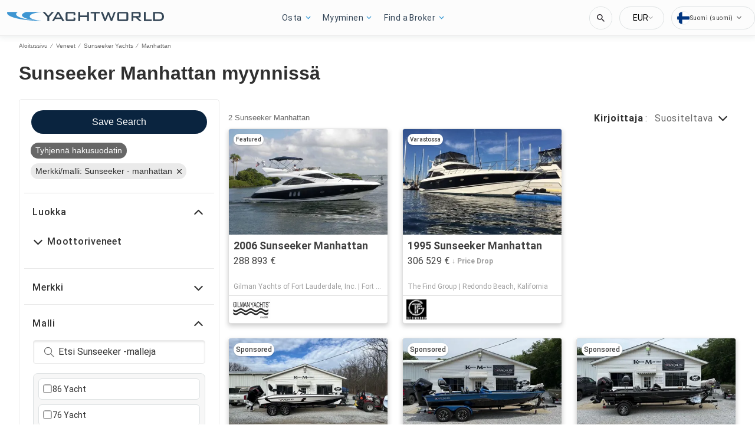

--- FILE ---
content_type: text/javascript; charset=utf-8
request_url: https://app.link/_r?sdk=web2.86.5&branch_key=key_test_hqpJ5KtLWEmKFttPfjuuQdaptCn4jyjk&callback=branch_callback__0
body_size: 71
content:
/**/ typeof branch_callback__0 === 'function' && branch_callback__0("1545801172242422037");

--- FILE ---
content_type: application/javascript
request_url: https://www.yachtworld.fi/static/js/517.0cf62cef.chunk.js
body_size: 49475
content:
(this.__LOADABLE_LOADED_CHUNKS__=this.__LOADABLE_LOADED_CHUNKS__||[]).push([[517],{1290:function(e){e.exports=JSON.parse('{"app.additionalLeads.keepLooking":"Jatka etsimist\xe4","app.additionalLeads.leadModalSubtitle":"Liittyen t\xe4h\xe4n veneeseen","app.additionalLeads.leadModalTitle":"Tutustu samankaltaisiin veneisiin","app.additionalLeads.leadSuccessMessage":"Pyynt\xf6si on l\xe4hetetty onnistuneesti. Myyj\xe4 ottaa sinuun yhteytt\xe4 pian.","app.additionalLeads.messageSent":"Olemme l\xe4hett\xe4neet viestisi suoraan myyj\xe4lle.","app.additionalLeads.requestInfo":"Pyyd\xe4 tietoja","app.additionalLeads.requestSent":"Pyynt\xf6 l\xe4hetetty","app.additionalLeads.sendAdditionalEmails":"L\xe4het\xe4 lis\xe4\xe4 s\xe4hk\xf6posteja nyt","app.additionalLeads.similarBoats":"Lis\xe4\xe4 samanlaisia veneit\xe4","app.additionalLeads.thankYou":"Kiitos.","app.additionalLeads.viewDetails":"N\xe4yt\xe4 tiedot","app.alertMessage.boatUnavailable.description":"Me n\xe4yt\xe4mme sinulle sen sijaan luettelon liittyvist\xe4 veneist\xe4.","app.alertMessage.boatUnavailable.title":"Etsim\xe4si vene ei ole en\xe4\xe4 saatavilla.","app.alertMessage.linkExpired.description":"Katso alla olevaa p\xe4ivitetty\xe4 veneluetteloa.","app.alertMessage.linkExpired.title":"Napsauttamasi linkki on vanhentunut.","app.alertMessage.similarBoatsForOEMs.description":"","app.alertMessage.similarBoatsForOEMs.title":"","app.banner.download.close":"","app.banner.download.description":"","app.banner.download.open":"","app.banner.download.title":"","app.blocks.classPage.seoArticle.category":"","app.blog.articlePageSEO.metaElements.title":"","app.blog.categories.boating":"","app.blog.categories.buying":"","app.blog.categories.features":"","app.blog.categories.lifestyle":"","app.blog.categories.power":"","app.blog.categories.reviews":"","app.blog.categories.sail":"","app.blog.categories.selling":"","app.blog.categoriesDescription.boating":"","app.blog.categoriesDescription.buying":"","app.blog.categoriesDescription.lifestyle":"","app.blog.categoriesDescription.power":"","app.blog.categoriesDescription.reviews":"","app.blog.categoriesDescription.sail":"","app.blog.categoriesDescription.selling":"","app.blog.category":"","app.blog.categoryPageSEO.boating.h1":"","app.blog.categoryPageSEO.boating.metaElements.description":"","app.blog.categoryPageSEO.boating.metaElements.title":"","app.blog.categoryPageSEO.buying.h1":"","app.blog.categoryPageSEO.buying.metaElements.description":"","app.blog.categoryPageSEO.buying.metaElements.title":"","app.blog.categoryPageSEO.lifestyle.h1":"","app.blog.categoryPageSEO.lifestyle.metaElements.description":"","app.blog.categoryPageSEO.lifestyle.metaElements.title":"","app.blog.categoryPageSEO.power.h1":"","app.blog.categoryPageSEO.power.metaElements.description":"","app.blog.categoryPageSEO.power.metaElements.title":"","app.blog.categoryPageSEO.reviews.h1":"","app.blog.categoryPageSEO.reviews.metaElements.description":"","app.blog.categoryPageSEO.reviews.metaElements.title":"","app.blog.categoryPageSEO.sail.h1":"","app.blog.categoryPageSEO.sail.metaElements.description":"","app.blog.categoryPageSEO.sail.metaElements.title":"","app.blog.categoryPageSEO.selling.h1":"","app.blog.categoryPageSEO.selling.metaElements.description":"","app.blog.categoryPageSEO.selling.metaElements.title":"","app.blog.home":"","app.blog.homeHeading":"Luksusjahtit, Superjahtit, Neuvot & Trendit","app.blog.homePageSEO.h1":"","app.blog.homePageSEO.metaElements.description":"","app.blog.homePageSEO.metaElements.title":"","app.blog.month01":"","app.blog.month02":"","app.blog.month03":"","app.blog.month04":"","app.blog.month05":"","app.blog.month06":"","app.blog.month07":"","app.blog.month08":"","app.blog.month09":"","app.blog.month10":"","app.blog.month11":"","app.blog.month12":"","app.blog.noArticlesFound":"Artikkeleita ei l\xf6ytynyt","app.blog.page":"","app.blog.publishedOn":"","app.blog.readingTime":"{readingTime} min lukuaika","app.blog.relatedArticles":"","app.blog.writtenBy":"","app.boatDetails.SEO.metaElements.description":"Katso {model} vuodelta {year}, rakentanut {make}. Saa lis\xe4tietoja ja kuvia veneest\xe4, ja ota yhteytt\xe4 myyj\xe4\xe4n portaalissa {portal}.","app.boatDetails.SEO.metaElements.description.largeYacht":"Katso kuvat ja tiedot veneest\xe4, jonka nimi on {name}, merkki {make}, malli {model}, sijaintipaikka {location}, jolla on kuvat ja t\xe4ydelliset tiedot t\xe4st\xe4 luokasta {class}, valmistusvuosi {year} ja joka on myyt\xe4v\xe4n\xe4.","app.boatDetails.SEO.metaElements.description.largeYachtNoName":"Katso kuvat ja tiedot merkist\xe4 {make}, mallista {model}, sijaintipaikka {location}, jolla on kuvat ja t\xe4ydelliset tiedot t\xe4st\xe4 luokasta {class}, valmistusvuosi {year} ja joka on myyt\xe4v\xe4n\xe4.","app.boatDetails.SEO.metaElements.description.smallYacht":"Katso kuvat ja tiedot veneest\xe4, jonka nimi on {name}, luokka {class}, valmistusvuosi {year}, merkki {make}, malli {model} ja joka on myyt\xe4v\xe4n\xe4.","app.boatDetails.SEO.metaElements.description.smallYachtNoName":"Katso kuvat ja tiedot luokasta {class}, valmistusvuosi {year}, merkki {make}, malli {model} ja joka on myyt\xe4v\xe4n\xe4.","app.boatDetails.SEO.metaElements.title.length24m.boatName":"{boatName} {boatClass} {make} myyt\xe4v\xe4t","app.boatDetails.SEO.metaElements.title.length24m.false":"{year} {make} {model} {boatClass} myyt\xe4v\xe4t","app.boatDetails.SEO.metaElements.title.length24m.true":"{year} {boatClass} {make} myyt\xe4v\xe4t","app.boatDetails.SEO.metaElements.title.portalName":" | {portal}","app.boatDetails.SEO.metaElements.title.power":"{condition} {year} {make} {model}","app.boatDetails.SEO.metaElements.title.sail":"{condition} {year} {make} {model}","app.boatDetails.SEO.metaElements.title.subdivision":" - {subdivision}","app.boatDetails.SEO.metaElements.title.unpowered":"{condition} {year} {make} {model}","app.boatDetails.calculator":"","app.boatDetails.description.conversationalCta.content":"Pyyd\xe4 lis\xe4tietoja","app.boatDetails.description.conversationalCta.title":"Kiinnostaako t\xe4m\xe4 vene?","app.boatDetails.details.capacity":"Kapasiteetti","app.boatDetails.details.class":"Luokka","app.boatDetails.details.engine":"Moottori","app.boatDetails.details.fuel-type":"Polttoaine","app.boatDetails.details.hin":"HIN","app.boatDetails.details.hull-material":"Runkomateriaali","app.boatDetails.details.hull-shape":"Runkomuoto","app.boatDetails.details.hull-warranty":"Runkotakuu","app.boatDetails.details.length":"Pituus","app.boatDetails.details.location":"Sijanti","app.boatDetails.details.make":"Merkki","app.boatDetails.details.model":"Malli","app.boatDetails.details.year":"Vuosi","app.boatDetails.features.additional-equipment":"Lis\xe4varusteet","app.boatDetails.features.conversationalCta.content":"Kysy myyj\xe4lt\xe4","app.boatDetails.features.conversationalCta.prePopulatedText":"Katsoin \xe4skett\xe4in ilmoitustasi {portal} issa ja olen kiinnostunut t\xe4m\xe4n veneen ominaisuuksista. Kiitos.","app.boatDetails.features.conversationalCta.title":"Haluatko enemm\xe4n ominaisuuksia?","app.boatDetails.features.electrical-equipment":"S\xe4hk\xf6varusteet","app.boatDetails.features.electronics":"Elektroniikka","app.boatDetails.features.inside-equipment":"Sis\xe4varusteet","app.boatDetails.features.outside-equipment":"Ulkovarusteet/Extrat","app.boatDetails.features.rigging":"Riki","app.boatDetails.features.sails":"Purjeet","app.boatDetails.friendlyFeatureName.additional-equipment":"Lis\xe4varusteet","app.boatDetails.friendlyFeatureName.air-compressor":"Ilmakompressori","app.boatDetails.friendlyFeatureName.air-conditioning":"Ilmastointi","app.boatDetails.friendlyFeatureName.ais":"AIS","app.boatDetails.friendlyFeatureName.asymmetric-spinnaker":"Asymmetrinen spinaakkeri","app.boatDetails.friendlyFeatureName.autopilot":"Autopilotti","app.boatDetails.friendlyFeatureName.battened-mainsail":"Latoitettu isopurje","app.boatDetails.friendlyFeatureName.battery-charger":"Akkulaturi","app.boatDetails.friendlyFeatureName.beaching-legs":"Rantautumisjalat","app.boatDetails.friendlyFeatureName.bimini-top":"Bimini","app.boatDetails.friendlyFeatureName.bow-thruster":"Keulapotkuri","app.boatDetails.friendlyFeatureName.camper-cover":"Matkailuauton kansi","app.boatDetails.friendlyFeatureName.cd-player":"CD soitin","app.boatDetails.friendlyFeatureName.chemical-head":"Kemiallinen vessa","app.boatDetails.friendlyFeatureName.cinema":"Elokuva","app.boatDetails.friendlyFeatureName.cockpit-cover":"Avotilan pressu","app.boatDetails.friendlyFeatureName.cockpit-cushions":"Avotilan pehmusteet","app.boatDetails.friendlyFeatureName.cockpit-shower":"Avotilan suihku","app.boatDetails.friendlyFeatureName.cockpit-speakers":"Avotilan kaiuttimet","app.boatDetails.friendlyFeatureName.cockpit-table":"Avotilan p\xf6yt\xe4","app.boatDetails.friendlyFeatureName.code-0":"Code 0","app.boatDetails.friendlyFeatureName.compass":"Kompassi","app.boatDetails.friendlyFeatureName.computer":"Tietokone","app.boatDetails.friendlyFeatureName.covers":"Peitteet","app.boatDetails.friendlyFeatureName.crane":"Nosturi","app.boatDetails.friendlyFeatureName.customContactInformation":"Lis\xe4yhteydenottotiedot","app.boatDetails.friendlyFeatureName.dance-floor":"Tanssilattia","app.boatDetails.friendlyFeatureName.davits":"Taavetit","app.boatDetails.friendlyFeatureName.deep-freezer":"Pakastin","app.boatDetails.friendlyFeatureName.depthsounder":"Kaikuluotain","app.boatDetails.friendlyFeatureName.dishwasher":"Tiskinone","app.boatDetails.friendlyFeatureName.dvd-player":"DVD soitin","app.boatDetails.friendlyFeatureName.electric-bilge-pump":"S\xe4hk\xf6varusteet","app.boatDetails.friendlyFeatureName.electric-head":"S\xe4hk\xf6varusteet","app.boatDetails.friendlyFeatureName.electric-winch":"S\xe4hk\xf6varusteet","app.boatDetails.friendlyFeatureName.electrical-equipment":"S\xe4hk\xf6varusteet","app.boatDetails.friendlyFeatureName.electronics":"Elektroniikka","app.boatDetails.friendlyFeatureName.elevator":"Hissi","app.boatDetails.friendlyFeatureName.fin-stabilizer":"Ev\xe4vakain","app.boatDetails.friendlyFeatureName.flat-screen-tv":"Taulu-tv","app.boatDetails.friendlyFeatureName.fresh-water-maker":"Vedentekokone","app.boatDetails.friendlyFeatureName.fully-battened-mainsail":"L\xe4pilattaiso","app.boatDetails.friendlyFeatureName.furling-genoa":"Rullagenoa","app.boatDetails.friendlyFeatureName.furling-mainsail":"Rullaiso","app.boatDetails.friendlyFeatureName.gangway":"Lankonki","app.boatDetails.friendlyFeatureName.garage":"Autotalli","app.boatDetails.friendlyFeatureName.generator":"Generaattori","app.boatDetails.friendlyFeatureName.gennaker-cruising-spinnaker":"Genaakkeri/Matkaspinaakkeri","app.boatDetails.friendlyFeatureName.genoa":"Genoa","app.boatDetails.friendlyFeatureName.genoa-cover":"Genoan suojus","app.boatDetails.friendlyFeatureName.gps":"GPS","app.boatDetails.friendlyFeatureName.gym":"Kuntosali","app.boatDetails.friendlyFeatureName.gyroscopic-stabilizer":"Gyroskooppinen stabilisaattori","app.boatDetails.friendlyFeatureName.hard-top":"Kova Top","app.boatDetails.friendlyFeatureName.heating":"L\xe4mmitys","app.boatDetails.friendlyFeatureName.heli-pad":"Helikoppa","app.boatDetails.friendlyFeatureName.hot-water":"Kuuma vesi","app.boatDetails.friendlyFeatureName.hydraulic-bathing-platform":"Hydraulinen uimataso","app.boatDetails.friendlyFeatureName.hydraulic-gangway":"Hydraulinen lankonki","app.boatDetails.friendlyFeatureName.hydraulic-swim-step":"Hydraulinen uintivaihe","app.boatDetails.friendlyFeatureName.hydraulic-winch":"Hydraulivinssi","app.boatDetails.friendlyFeatureName.inside-equipment":"Sis\xe4varusteet","app.boatDetails.friendlyFeatureName.inverter":"Invertteri","app.boatDetails.friendlyFeatureName.jacuzzi":"Poreallas","app.boatDetails.friendlyFeatureName.launching-trailer":"Veteenlaskutraileri","app.boatDetails.friendlyFeatureName.lazy-bag":"Veteenlaskutraileri","app.boatDetails.friendlyFeatureName.lazyjacks":"Lazyjacks","app.boatDetails.friendlyFeatureName.liferaft":"Pelastuslautta","app.boatDetails.friendlyFeatureName.log-speedometer":"Loki-Nopeus","app.boatDetails.friendlyFeatureName.mainsail-cover":"Isonpurjeen suojus","app.boatDetails.friendlyFeatureName.manual-bilge-pump":"Manuaalinen pilssipumppu","app.boatDetails.friendlyFeatureName.marine-head":"MeriWC","app.boatDetails.friendlyFeatureName.microwave-oven":"Mikro","app.boatDetails.friendlyFeatureName.navigation-center":"Navigaatiokeskus","app.boatDetails.friendlyFeatureName.office":"Toimisto","app.boatDetails.friendlyFeatureName.outboard-engine-brackets":"Per\xe4moottoriteline","app.boatDetails.friendlyFeatureName.outriggers":"Tukijalat","app.boatDetails.friendlyFeatureName.outside-equipment-extras":"Ulkovarusteet/Extrat","app.boatDetails.friendlyFeatureName.oven":"Uuni","app.boatDetails.friendlyFeatureName.plotter":"Plotteri","app.boatDetails.friendlyFeatureName.pool":"Allas","app.boatDetails.friendlyFeatureName.power-poles":"Voimapylv\xe4\xe4t","app.boatDetails.friendlyFeatureName.pwc":"PWC","app.boatDetails.friendlyFeatureName.radar":"Tutka","app.boatDetails.friendlyFeatureName.radar-detector":"Tutkan Ilmaisin","app.boatDetails.friendlyFeatureName.radar-reflector":"Tutkaheijastin","app.boatDetails.friendlyFeatureName.radio":"Radio","app.boatDetails.friendlyFeatureName.refrigerator":"J\xe4\xe4kaappi","app.boatDetails.friendlyFeatureName.repeater":"N\xe4yt\xf6t","app.boatDetails.friendlyFeatureName.rigging":"Riki","app.boatDetails.friendlyFeatureName.road-trailer":"Maantietraileri","app.boatDetails.friendlyFeatureName.sails":"Purjeet","app.boatDetails.friendlyFeatureName.sauna":"Sauna","app.boatDetails.friendlyFeatureName.scuba-equipment":"Sukellusvarusteet","app.boatDetails.friendlyFeatureName.sea-water-pump":"Merivesipumppu","app.boatDetails.friendlyFeatureName.shore-power-inlet":"Maas\xe4hk\xf6liitin","app.boatDetails.friendlyFeatureName.solar-panel":"Aurinkopaneelit","app.boatDetails.friendlyFeatureName.solent":"Solent","app.boatDetails.friendlyFeatureName.spinnaker":"Spinaakkeri","app.boatDetails.friendlyFeatureName.spinnaker-pole":"Spinaakkerin puomi","app.boatDetails.friendlyFeatureName.spray-hood":"Sprayhood","app.boatDetails.friendlyFeatureName.staysail":"Stagpurje","app.boatDetails.friendlyFeatureName.steering-wheel":"Ratti","app.boatDetails.friendlyFeatureName.stern-thruster":"Per\xe4potkuri","app.boatDetails.friendlyFeatureName.storm-jib":"Myrskyfokka","app.boatDetails.friendlyFeatureName.surf-system":"Surffausj\xe4rjestelm\xe4","app.boatDetails.friendlyFeatureName.swimming-ladder":"Uimaportaat","app.boatDetails.friendlyFeatureName.teak-cockpit":"Tiikki avotilassa","app.boatDetails.friendlyFeatureName.teak-sidedecks":"Tiikki sivukansilla","app.boatDetails.friendlyFeatureName.tender":"Apuvene","app.boatDetails.friendlyFeatureName.tiller":"Per\xe4sinpinna","app.boatDetails.friendlyFeatureName.touch-&-go":"Touch & Go","app.boatDetails.friendlyFeatureName.touch-screen":"Kosketusn\xe4ytt\xf6","app.boatDetails.friendlyFeatureName.trisail":"Trisail","app.boatDetails.friendlyFeatureName.tv-set":"TV","app.boatDetails.friendlyFeatureName.underwater-lights":"Vedenalaiset valot","app.boatDetails.friendlyFeatureName.vcr":"Videot","app.boatDetails.friendlyFeatureName.vhf":"VHF","app.boatDetails.friendlyFeatureName.walk-around":"K\xe4vell\xe4 ymp\xe4riins\xe4","app.boatDetails.friendlyFeatureName.washing-machine":"Pesukone","app.boatDetails.friendlyFeatureName.water-toys":"Vesilelut","app.boatDetails.friendlyFeatureName.wheelchair-friendly":"Py\xf6r\xe4tuoliyst\xe4v\xe4llinen","app.boatDetails.friendlyFeatureName.wi-fi":"Wi-Fi","app.boatDetails.friendlyFeatureName.wind-generator":"Pesukone","app.boatDetails.friendlyFeatureName.wind-speed-and-direction":"Tuulen nopeus ja suunta","app.boatDetails.friendlyFeatureName.wine-cellar":"Viinikellari","app.boatDetails.getPreQualified.label":"","app.boatDetails.hideForm":"","app.boatDetails.loans":"","app.boatDetails.localDelivery.label":"Paikalliskuljetus saatavilla","app.boatDetails.measurements.accommodations":"Mukavuudet","app.boatDetails.measurements.alternatorOutput":"","app.boatDetails.measurements.beam":"Leveys","app.boatDetails.measurements.bore":"","app.boatDetails.measurements.cabin-headroom":"Hytin seisomakorkeus","app.boatDetails.measurements.cabins":"Hytit","app.boatDetails.measurements.conversationalCta.content":"Kysy myyj\xe4lt\xe4","app.boatDetails.measurements.conversationalCta.prePopulatedText":"Katsoin \xe4skett\xe4in ilmoitustasi {portal} issa ja olen kiinnostunut veneen lis\xe4tiedoista. Kiitos.","app.boatDetails.measurements.conversationalCta.title":"Haluatko lis\xe4\xe4 teknisi\xe4 tietoja?","app.boatDetails.measurements.crew-cabins":"Crew Cabins","app.boatDetails.measurements.crew-heads":"Crew Heads","app.boatDetails.measurements.cruising-speed":"Matkanopeus","app.boatDetails.measurements.deadrise-at-transom":"V-Kulma per\xe4ss\xe4","app.boatDetails.measurements.dimensions":"Mitat","app.boatDetails.measurements.displacement":"","app.boatDetails.measurements.double-berths":"Tuplavuoteet","app.boatDetails.measurements.dry-weight":"Kuivapaino","app.boatDetails.measurements.electrical-circuit":"Virtapiiri","app.boatDetails.measurements.freeboard":"Varalaita","app.boatDetails.measurements.fresh-water-tank":"Yksik\xf6t","app.boatDetails.measurements.fuel-tank":"Yksik\xf6t","app.boatDetails.measurements.gearRatio":"","app.boatDetails.measurements.gross-tonnage":"Gross Tonnage","app.boatDetails.measurements.guest-cabins":"Guest Cabins","app.boatDetails.measurements.guest-heads":"Guest Heads","app.boatDetails.measurements.heads":"Vessat","app.boatDetails.measurements.holding-tank":"Yksik\xf6t","app.boatDetails.measurements.hull-material":"Rungon materiaali","app.boatDetails.measurements.hull-shape":"Rungon muoto","app.boatDetails.measurements.keel-type":"K\xf6lin tyyppi","app.boatDetails.measurements.length-at-waterline":"Vesilinjan pituus","app.boatDetails.measurements.length-on-deck":"Kannen pituus","app.boatDetails.measurements.length-overall":"Kokonaispituus","app.boatDetails.measurements.liferaft-capacity":"Pelastuslautan kapasiteetti","app.boatDetails.measurements.max-bridge-clearance":"Maksimisillanalituskorkeus","app.boatDetails.measurements.max-draft":"Maksimisyv\xe4ys","app.boatDetails.measurements.max-speed":"Huippunopeus","app.boatDetails.measurements.min-draft":"Minimisyv\xe4ys","app.boatDetails.measurements.miscellaneous":"Sekalaista","app.boatDetails.measurements.range":"Toimintas\xe4de","app.boatDetails.measurements.seating-capacity":"Istumapaikkojen lukum\xe4\xe4r\xe4","app.boatDetails.measurements.shaftLength":"","app.boatDetails.measurements.single-berths":"Yksitt\xe4isvuoteet","app.boatDetails.measurements.speed-distance":"Nopeus ja matka","app.boatDetails.measurements.stroke":"","app.boatDetails.measurements.tanks":"Tankit","app.boatDetails.measurements.twin-berths":"Tuplapunkat","app.boatDetails.measurements.voltage":"","app.boatDetails.measurements.weights":"","app.boatDetails.measurements.windlass":"Ankkurivinssi","app.boatDetails.meetTheSeller":"Tapaa myyj\xe4","app.boatDetails.monthlyPrice.label":"","app.boatDetails.moreDetails.conversationalCta.content":"Kysy myyj\xe4lt\xe4","app.boatDetails.moreDetails.conversationalCta.title":"Tarvitsetko lis\xe4\xe4 tietoja?","app.boatDetails.moreQuestions.conversationalCta.body.firstRow":"Saat vastauksia, voit sopia vierailun n\xe4hd\xe4ksesi veneen tai l\xf6yt\xe4\xe4 sopivan ajan merikokeiluun.","app.boatDetails.moreQuestions.conversationalCta.body.secondRow":"Ota seuraava askel ja ota yhteytt\xe4 myyj\xe4\xe4n.","app.boatDetails.moreQuestions.conversationalCta.linkText":"Ota yhteytt\xe4 myyj\xe4\xe4n","app.boatDetails.moreQuestions.conversationalCta.prePopulatedText":"N\xe4in \xe4skett\xe4in ilmoituksesi YachtWorldissa ja olen kiinnostunut t\xe4st\xe4 veneest\xe4. Ole yst\xe4v\xe4llinen ja ota yhteytt\xe4, jotta voimme keskustella lis\xe4\xe4, sopia vierailusta tai j\xe4rjest\xe4\xe4 merikoe. Kiitos.","app.boatDetails.moreQuestions.conversationalCta.title":"Onko sinulla viel\xe4 kysymys?","app.boatDetails.notForSaleInLocalWaters":"Ei myyt\xe4v\xe4n\xe4 paikallisilla vesill\xe4","app.boatDetails.plusYears":"{years}+ vuotta","app.boatDetails.pricedrop.label":"Hinnan pudotus:","app.boatDetails.propulsion.configuration":"","app.boatDetails.propulsion.coolingSystem":"","app.boatDetails.propulsion.drive-type":"Vetolaitetyyppi","app.boatDetails.propulsion.emissions":"","app.boatDetails.propulsion.engine":"Moottori","app.boatDetails.propulsion.engine-hours":"Moottoreiden tunnit","app.boatDetails.propulsion.engine-make":"Moottorin merkki","app.boatDetails.propulsion.engine-model":"Moottorin malli","app.boatDetails.propulsion.engine-type":"Moottorin tyyppi","app.boatDetails.propulsion.engine-year":"Moottorin vuosi","app.boatDetails.propulsion.folding-propeller":"Lippu","app.boatDetails.propulsion.fuel-type":"Polttoainetankkien materiaali","app.boatDetails.propulsion.fuelInductionSystem":"","app.boatDetails.propulsion.ignitionSystem":"","app.boatDetails.propulsion.location":"Sijainti","app.boatDetails.propulsion.lubricationSystem":"","app.boatDetails.propulsion.numberCylinders":"","app.boatDetails.propulsion.power.hp":"{power} hv","app.boatDetails.propulsion.power.kW":"{power} kW","app.boatDetails.propulsion.propeller-material":"Myyty mit\xe4 kautta","app.boatDetails.propulsion.propeller-type":"Potkurin tyyppi","app.boatDetails.propulsion.rope-cutter":"Potkuriakselin K\xf6ysileikkuri","app.boatDetails.propulsion.rpmMax":"","app.boatDetails.propulsion.serialNumber":"","app.boatDetails.propulsion.startingSystem":"","app.boatDetails.propulsion.steeringSystem":"","app.boatDetails.propulsion.stockNumber":"","app.boatDetails.propulsion.total-power":"Kokonaisteho","app.boatDetails.propulsion.use":"","app.boatDetails.summary.engineHoursText":"tuntia","app.boatDetails.summary.linkText":"Mukauta","app.boatDetails.summary.paymentText":"Hanki t\xe4m\xe4 vene hintaan ","app.boatDetails.summary.tooltipText":"","app.boatDetails.value.activities.day-cruising":"matka-ajo p\xe4iv\xe4ll\xe4","app.boatDetails.value.activities.freshwater-fishing":"makean veden kalastus","app.boatDetails.value.activities.other":"erilaiset kaupalliset ja virkistysveneilyaktiviteetit","app.boatDetails.value.activities.overnight-cruising":"y\xf6n yli risteilyt","app.boatDetails.value.activities.pwc":"vesihiihto","app.boatDetails.value.activities.sailing":"purjehdus","app.boatDetails.value.activities.saltwater-fishing":"merikalastus","app.boatDetails.value.activities.watersports":"vesiurheilu","app.boatDetails.value.configuration.inline":"","app.boatDetails.value.configuration.rotary":"","app.boatDetails.value.drive-type.air-propeller":"Ilmapotkuri","app.boatDetails.value.drive-type.direct":"Suoraveto","app.boatDetails.value.drive-type.jet":"Jetti","app.boatDetails.value.drive-type.other":"Muu","app.boatDetails.value.drive-type.outboard":"Ulkolaita","app.boatDetails.value.drive-type.pod":"POD","app.boatDetails.value.drive-type.sail":"Saildrive","app.boatDetails.value.drive-type.stern":"Per\xe4vetolaite","app.boatDetails.value.drive-type.surface":"Pintavetolaite","app.boatDetails.value.drive-type.v":"V Drive","app.boatDetails.value.electrical-circuit.110v":"V Drive","app.boatDetails.value.electrical-circuit.12v":"12V","app.boatDetails.value.electrical-circuit.220v":"220V","app.boatDetails.value.electrical-circuit.240v":"240V","app.boatDetails.value.electrical-circuit.24v":"24V","app.boatDetails.value.engine-location.port":"V","app.boatDetails.value.engine-location.starboard":"V","app.boatDetails.value.engine-type.electric":"S\xe4hk\xf6","app.boatDetails.value.engine-type.inboard":"Sis\xe4kone","app.boatDetails.value.engine-type.inboard-outboard":"Sis\xe4-/ulkolaita","app.boatDetails.value.engine-type.other":"Muu","app.boatDetails.value.engine-type.outboard":"Per\xe4moottori","app.boatDetails.value.engine-type.outboard-2s":"Ulkolaita-2T","app.boatDetails.value.engine-type.outboard-4s":"Ulkolaita-4T","app.boatDetails.value.engine-type.v-drive":"V-Drive","app.boatDetails.value.fuel-type.diesel":"Vakio","app.boatDetails.value.fuel-type.electric":"Vakio","app.boatDetails.value.fuel-type.gasoline":"Vakio","app.boatDetails.value.fuel-type.lpg":"Vakio","app.boatDetails.value.fuel-type.other":"Vakio","app.boatDetails.value.hull-material.aluminum":"Alumiini","app.boatDetails.value.hull-material.composite":"Komposiitti","app.boatDetails.value.hull-material.ferro-cement":"Betoni","app.boatDetails.value.hull-material.fiberglass":"Lasikuitu","app.boatDetails.value.hull-material.hypalon":"Hypalon","app.boatDetails.value.hull-material.other":"Muu","app.boatDetails.value.hull-material.pvc":"PVC","app.boatDetails.value.hull-material.roplene":"Roplene","app.boatDetails.value.hull-material.steel":"Ter\xe4s","app.boatDetails.value.hull-material.wood":"Puu","app.boatDetails.value.hull-shape.catamaran":"Katamaraani","app.boatDetails.value.hull-shape.deep-vee":"Syv\xe4 V","app.boatDetails.value.hull-shape.displacement":"Paino","app.boatDetails.value.hull-shape.flat":"Tasainen","app.boatDetails.value.hull-shape.foldable":"Taitettava","app.boatDetails.value.hull-shape.hydrofoil":"Kantosiipi","app.boatDetails.value.hull-shape.modified-vee":"Muokattu V","app.boatDetails.value.hull-shape.monohull":"Yksirunkoinen","app.boatDetails.value.hull-shape.other":"Muu","app.boatDetails.value.hull-shape.planing":"Plaanaava","app.boatDetails.value.hull-shape.pontoon":"Ponttooni","app.boatDetails.value.hull-shape.rib":"RIB","app.boatDetails.value.hull-shape.roll-up":"Rulla-yl\xf6s","app.boatDetails.value.hull-shape.sea-v2":"Meri-V2","app.boatDetails.value.hull-shape.semi-displacement":"Puoliliukuva","app.boatDetails.value.hull-shape.trimaran":"Trimaraani","app.boatDetails.value.hull-shape.tunnel":"Tunneli","app.boatDetails.value.keel-type.kt-bilge":"Kaksoisk\xf6li","app.boatDetails.value.keel-type.kt-bulb":"Sipulik\xf6li","app.boatDetails.value.keel-type.kt-canting-keel":"Kallistuva k\xf6li","app.boatDetails.value.keel-type.kt-centerboard":"Miekkalauta","app.boatDetails.value.keel-type.kt-fin":"Ev\xe4 k\xf6li","app.boatDetails.value.keel-type.kt-full":"Pitk\xe4k\xf6li","app.boatDetails.value.keel-type.kt-lifting":"Nostettava k\xf6li","app.boatDetails.value.keel-type.kt-other":"Muu","app.boatDetails.value.keel-type.kt-twin-keel":"Kaksoisk\xf6li","app.boatDetails.value.keel-type.kt-wing":"Siipipalkok\xf6li","app.boatDetails.value.more-details-section.accommodations":"Majoitustilat","app.boatDetails.value.more-details-section.additional-information":"Lis\xe4tietoja","app.boatDetails.value.more-details-section.dimensions":"Mitat","app.boatDetails.value.more-details-section.disclaimer":"Vastuuvapauslauseke","app.boatDetails.value.more-details-section.engines":"Moottorit","app.boatDetails.value.more-details-section.galley":"Hytti","app.boatDetails.value.more-details-section.tankage":"Tankkaus","app.boatDetails.value.propeller-material.allow":"Metalliseos","app.boatDetails.value.propeller-material.alloy":"Metalliseos","app.boatDetails.value.propeller-material.aluminum":"Alumiini","app.boatDetails.value.propeller-material.bronze":"Pronssi","app.boatDetails.value.propeller-material.other":"Muu","app.boatDetails.value.propeller-material.stainless-steel":"Ruostumaton ter\xe4s","app.boatDetails.value.propeller-type.2-blade":"2-siipinen","app.boatDetails.value.propeller-type.3-blade":"3-siipinen","app.boatDetails.value.propeller-type.4-blade":"4-siipinen","app.boatDetails.value.propeller-type.5-blade":"5-siipinen","app.boatDetails.value.propeller-type.6-blade":"6-siipinen","app.boatDetails.value.tank-material.aluminium":"Alumiini","app.boatDetails.value.tank-material.aluminum":"Alumiini","app.boatDetails.value.tank-material.grp":"GRP","app.boatDetails.value.tank-material.other":"Muu","app.boatDetails.value.tank-material.plastic":"Muovi","app.boatDetails.value.tank-material.stainless-steel":"Ruostumaton ter\xe4s","app.boatDetails.value.tank-material.steel":"Ter\xe4s","app.boatDetails.value.use.both":"","app.boatDetails.value.use.fresh-water":"","app.boatDetails.value.use.salt-water":"","app.boatDetails.value.windlass.electric-windlass":"S\xe4hk\xf6inen ankkurivinssi","app.boatDetails.value.windlass.hydraulic-windlass":"Hydraulinen ankkurivinssi","app.boatDetails.value.windlass.manual-windlass":"Manuaalinen ankkurivinssi","app.boatDetails.verifiedBroker":"Varmennettu v\xe4litt\xe4j\xe4","app.boatDetails.warranty.lifetime":"Kestoaika","app.boatDetails.warranty.months":"kuukautta","app.boatDetails.warranty.oneYear":"{years} vuosi","app.boatDetails.warranty.years":"{years} vuotta","app.boatLoans.SEO.metaElements.description":"","app.boatLoans.SEO.metaElements.title":"","app.boatLoans.applyNowButton":"","app.boatLoans.banner.perk1":"","app.boatLoans.banner.perk2":"","app.boatLoans.banner.perk3":"","app.boatLoans.banner.perk4":"","app.boatLoans.banner.perk5":"","app.boatLoans.banner.rates.disclaimer":"","app.boatLoans.banner.rates.title":"","app.boatLoans.banner.title1":"","app.boatLoans.banner.title2":"","app.boatLoans.bdpBoatLoansSection.applyNow":"","app.boatLoans.bdpBoatLoansSection.callUs":"","app.boatLoans.bdpBoatLoansSection.faqs":"","app.boatLoans.bdpBoatLoansSection.poweredBy":"","app.boatLoans.bdpBoatLoansSection.rates":"","app.boatLoans.bdpBoatLoansSection.reviews":"","app.boatLoans.bdpBoatLoansSection.title":"","app.boatLoans.calculator.form.boatYear.label":"","app.boatLoans.calculator.form.boatYear.placeholder":"","app.boatLoans.calculator.form.ficoScore.label":"","app.boatLoans.calculator.form.ficoScore.placeholder":"","app.boatLoans.calculator.form.loanAmount.error":"","app.boatLoans.calculator.form.loanAmount.label":"","app.boatLoans.calculator.form.loanAmount.placeholder":"","app.boatLoans.calculator.form.loanType.label":"","app.boatLoans.calculator.form.loanType.new":"","app.boatLoans.calculator.form.loanType.placeholder":"","app.boatLoans.calculator.form.loanType.refinance":"","app.boatLoans.calculator.form.loanType.used":"","app.boatLoans.calculator.results.contactUs":"","app.boatLoans.calculator.results.disclaimer":"","app.boatLoans.calculator.results.estimatedMonthlyPayment":"","app.boatLoans.calculator.results.interestRate":"","app.boatLoans.calculator.results.loanAmount":"","app.boatLoans.calculator.results.moreInfo":"","app.boatLoans.calculator.results.summary":"","app.boatLoans.calculator.results.termLength":"","app.boatLoans.calculator.results.years":"","app.boatLoans.calculator.title":"","app.boatLoans.infoAccordion.question1.content":"","app.boatLoans.infoAccordion.question1.link1":"","app.boatLoans.infoAccordion.question1.link2":"","app.boatLoans.infoAccordion.question1.title":"","app.boatLoans.infoAccordion.question2.content":"","app.boatLoans.infoAccordion.question2.link":"","app.boatLoans.infoAccordion.question2.title":"","app.boatLoans.infoAccordion.question3.content":"","app.boatLoans.infoAccordion.question3.title":"","app.boatLoans.infoAccordion.question4.content":"","app.boatLoans.infoAccordion.question4.item1":"","app.boatLoans.infoAccordion.question4.item2":"","app.boatLoans.infoAccordion.question4.item3":"","app.boatLoans.infoAccordion.question4.item4":"","app.boatLoans.infoAccordion.question4.item5":"","app.boatLoans.infoAccordion.question4.item6":"","app.boatLoans.infoAccordion.question4.title":"","app.boatLoans.infoAccordion.question5.content":"","app.boatLoans.infoAccordion.question5.link":"","app.boatLoans.infoAccordion.question5.title":"","app.boatLoans.monthlyPaymentTooltip.currencyCode":"","app.boatLoans.monthlyPaymentTooltip.month":"","app.boatLoans.monthlyPaymentTooltip.monthAbbreviation":"","app.boatLoans.monthlyPaymentTooltip.text":"","app.boatLoans.whyTrident.info1.content":"","app.boatLoans.whyTrident.info1.title":"","app.boatLoans.whyTrident.info2.content":"","app.boatLoans.whyTrident.info2.title":"","app.boatLoans.whyTrident.info3.content":"","app.boatLoans.whyTrident.info3.title":"","app.boatLoans.whyTrident.info4.content":"","app.boatLoans.whyTrident.info4.link":"","app.boatLoans.whyTrident.info4.title":"","app.boatLoans.whyTrident.logo.altText":"","app.boatLoans.whyTrident.title":"","app.boatLoansCalculator.faq.items.item1.text":"","app.boatLoansCalculator.faq.items.item1.title":"","app.boatLoansCalculator.faq.items.item2.bullet1":"","app.boatLoansCalculator.faq.items.item2.bullet2":"","app.boatLoansCalculator.faq.items.item2.bullet3":"","app.boatLoansCalculator.faq.items.item2.bullet4":"","app.boatLoansCalculator.faq.items.item2.subTitle":"","app.boatLoansCalculator.faq.items.item2.text":"","app.boatLoansCalculator.faq.items.item2.title":"","app.boatLoansCalculator.faq.items.item3.text":"","app.boatLoansCalculator.faq.items.item3.title":"","app.boatLoansCalculator.faq.items.item4.link":"","app.boatLoansCalculator.faq.items.item4.text":"","app.boatLoansCalculator.faq.items.item4.title":"","app.boatLoansCalculator.faq.title":"","app.boatLoansCalculator.hero.description":"","app.boatLoansCalculator.hero.title":"","app.boatLoansCalculator.howAndWhat.item1.text":"","app.boatLoansCalculator.howAndWhat.item1.title":"","app.boatLoansCalculator.howAndWhat.item2.text":"","app.boatLoansCalculator.howAndWhat.item2.title":"","app.boatLoansCalculator.meta.description":"","app.boatLoansCalculator.meta.title":"","app.boatLoansCalculator.process.bullets.item1.text":"","app.boatLoansCalculator.process.bullets.item1.title":"","app.boatLoansCalculator.process.bullets.item2.link":"","app.boatLoansCalculator.process.bullets.item2.text":"","app.boatLoansCalculator.process.bullets.item2.title":"","app.boatLoansCalculator.process.bullets.item3.text":"","app.boatLoansCalculator.process.bullets.item3.title":"","app.boatLoansCalculator.process.description":"","app.boatLoansCalculator.process.logoAltText":"","app.boatLoansCalculator.process.title":"","app.boatLoansLeads.getPreQualified.calculator.form.calculateButton":"","app.boatLoansLeads.getPreQualified.calculator.form.desiredMonthlyPayment":"","app.boatLoansLeads.getPreQualified.calculator.form.desiredMonthlyPaymentPlaceholder":"","app.boatLoansLeads.getPreQualified.calculator.form.downPayment":"","app.boatLoansLeads.getPreQualified.calculator.form.downPaymentPlaceholder":"","app.boatLoansLeads.getPreQualified.calculator.form.interestRate":"","app.boatLoansLeads.getPreQualified.calculator.form.interestRatePlaceholder":"","app.boatLoansLeads.getPreQualified.calculator.form.loanAmount":"","app.boatLoansLeads.getPreQualified.calculator.form.loanTermMonths":"","app.boatLoansLeads.getPreQualified.calculator.form.loanTermMonthsPlaceholder":"","app.boatLoansLeads.getPreQualified.calculator.form.loanTermYears":"","app.boatLoansLeads.getPreQualified.calculator.form.loanTermYearsPlaceholder":"","app.boatLoansLeads.getPreQualified.calculator.form.missingRequiredField":"","app.boatLoansLeads.getPreQualified.calculator.form.purchasePrice":"","app.boatLoansLeads.getPreQualified.calculator.form.purchasePricePlaceholder":"","app.boatLoansLeads.getPreQualified.calculator.main.monthlyPayment":"","app.boatLoansLeads.getPreQualified.calculator.main.totalLoanAmount":"","app.boatLoansLeads.getPreQualified.calculator.result.applyNowButton":"","app.boatLoansLeads.getPreQualified.calculator.result.disclaimerBDP":"","app.boatLoansLeads.getPreQualified.calculator.result.getPreQualButton":"","app.boatLoansLeads.getPreQualified.calculator.result.monthlyPayment":"","app.boatLoansLeads.getPreQualified.calculator.result.or":"","app.boatLoansLeads.getPreQualified.calculator.result.readyNextStep":"","app.boatLoansLeads.getPreQualified.calculator.result.totalLoanAmount":"","app.boatLoansLeads.getPreQualified.paymentCalculator.srpTitle":"","app.boatLoansLeads.getPreQualified.paymentCalculator.title":"","app.brandedOemSearch.brand.aboutTitle":"Tietoa {dealerName}ista","app.brandedOemSearch.brand.externalLinks.buildPrice":"Rakenna ja Hinta","app.brandedOemSearch.brand.externalLinks.customService":"R\xe4\xe4t\xe4l\xf6ity Palvelu","app.brandedOemSearch.brand.externalLinks.helpMeChoose":"Autathan Minua Valitsemaan","app.brandedOemSearch.brand.externalLinks.learnMore":"Lue Lis\xe4\xe4","app.brandedOemSearch.brand.externalLinks.maintenance":"Huolto","app.brandedOemSearch.brand.externalLinks.news":"Uutiset","app.brandedOemSearch.brand.externalLinks.ownersManuals":"Omistajan K\xe4sikirjat","app.brandedOemSearch.brand.externalLinks.performanceTests":"Suorituskykytestit","app.brandedOemSearch.brand.externalLinks.promotions":"Tarjoukset","app.brandedOemSearch.brand.externalLinks.resources":"Resurssit","app.brandedOemSearch.brand.externalLinks.upcomingEvents":"Tulevat Tapahtumat","app.brandedOemSearch.brand.externalLinks.warranty":"Takuu","app.brandedOemSearch.brand.informationTitle":"{dealerName} Tiedot","app.brandedOemSearch.brand.learnMoreAbout":"Opi Lis\xe4\xe4 {dealerName}ista","app.brandedOemSearch.brand.seeListings":"Katso Kaikki Uudet ja K\xe4ytetyt Ilmoitukset","app.brandedOemSearch.dealerContact.title":"","app.brandedOemSearch.manufacturerContact.back":"","app.brandedOemSearch.manufacturerContact.title":"","app.brandedSearch.SEO.breadcrumbs":"{dealerName} - {dealerCity}","app.brandedSearch.SEO.metaElements.description":"L\xf6yd\xe4t laajan valikoiman uusia ja k\xe4ytettyj\xe4 moottoriveneit\xe4 ja/tai purjeveneit\xe4, joita myyd\xe4\xe4n t\xe4ll\xe4 hetkell\xe4 liikkeess\xe4 {dealerName} osoitteesta {dealerCity}.","app.brandedSearch.SEO.metaElements.title":"{dealerName} paikassa {dealerCity} | {portal}","app.brandedSearch.brandedButton":"N\xe4yt\xe4 mallit","app.carouselModal.close":"Sulje","app.components.Listing.AVAILABLE_SOON.cta":"Ennakkotilaus","app.components.Listing.AVAILABLE_SOON.text":"Pian saatavana","app.components.Listing.CPYB":"","app.components.Listing.IN_STOCK.cta":"Ota yhteytt\xe4 myyj\xe4\xe4n","app.components.Listing.IN_STOCK.text":"Varastossa","app.components.Listing.NEW_ARRIVAL.cta":"Yhdell\xe4 napsautuksella Yhteystiedot","app.components.Listing.NEW_ARRIVAL.text":"Uusi tuote","app.components.Listing.SALE_PENDING.cta":"Ota yhteytt\xe4 myyj\xe4\xe4n","app.components.Listing.SALE_PENDING.text":"Odottaa myynti\xe4","app.components.activeListings":"Aktiiviset Ilmoitukset","app.components.brokerInformation":"V\xe4litt\xe4j\xe4n tiedot","app.components.brokerListings":"Katso Omat Myyntikohteet","app.components.contactSalesRep":"Please contact {firstName} {lastName} at","app.components.description":"Kuvaus","app.components.details":"Tiedot","app.components.features":"Ominaisuudet","app.components.immersiveTour":"Virtuaalinen 3D-kierros","app.components.marketsServed":"Palvellut markkinat","app.components.measurements":"Mitat","app.components.moreDetails":"Lis\xe4tietoja","app.components.moreFromDealer":"Lis\xe4\xe4 veneit\xe4 t\xe4lt\xe4 j\xe4lleenmyyj\xe4lt\xe4","app.components.moreFromManufacturer":"Lis\xe4\xe4 t\xe4lt\xe4 valmistajalta","app.components.propulsion":"Ty\xf6nt\xf6voima","app.components.services.finance":"Tarvitsetko rahoitusta veneeseen?","app.components.services.financeYourBoat":"Rahoita veneesi","app.components.services.financeYourEngine":"Rahoita moottorisi","app.components.services.insurance":"Tarvitsetko venevakuutuksen?","app.components.services.transport":"","app.components.services.warranty":"","app.components.servicesDetails":"Palvelut","app.components.similarListings.city.paragraph1":"Vau! Veneet paikasta {city} ovat menneet.","app.components.similarListings.city.paragraph2":"L\xf6yd\xe4 ilmoituksia l\xe4helt\xe4 hakuasi.","app.components.similarListings.model.paragraph1":"Valitettavasti {make} {model} -veneit\xe4 ei ole saatavilla.","app.components.similarListings.model.paragraph2":"L\xf6yd\xe4 samankaltaisia luetteloita haullesi.","app.components.soldListings":"Myydyt Ilmoitukset","app.components.specializingIn":"Erikoistumisala","app.components.technicalSpecificationsOEMs.title":"{make} {model} specifications:","app.components.trustedPartner":"Luotettu kumppani","app.components.trustedPartnerYears":"{years}+ vuotta","app.components.videoDetails":"Asiantuntijavideoiden arviot","app.components.viewAllListings":"N\xe4yt\xe4 kaikki ilmoitukset","app.components.viewDealerWebsite":"Vieraile verkkosivustolla","app.components.viewManufacturerWebsite":"K\xe4y valmistajan verkkosivustolla","app.contactForm.boatStorage":"Veneiden S\xe4ilytys","app.contactForm.close":"Sulje","app.contactForm.comment":"Kommentteja","app.contactForm.comments":"Kysymyksi\xe4/kommentteja","app.contactForm.contactButton":"Ota yhteytt\xe4 myyj\xe4\xe4n","app.contactForm.country":"Maa","app.contactForm.email":"S\xe4hk\xf6posti","app.contactForm.firstName":"Nimi","app.contactForm.formError":"Korjaa korostetut virheet.","app.contactForm.fullName":"Etunimi ja sukunimi","app.contactForm.listedBy":"Myyj\xe4","app.contactForm.messageError":"Olet ehk\xe4 antanut virheellisi\xe4 tietoja tai palvelin on tilap\xe4isesti pois k\xe4yt\xf6st\xe4. Lataa sivu uudelleen ja yrit\xe4 uudelleen.","app.contactForm.messageErrorTitle":"Pyynt\xf6\xe4 ei voida suorittaa","app.contactForm.messageSent":"Olemme l\xe4hett\xe4neet tiedot suoraan myyj\xe4lle.","app.contactForm.messageSentTitle":"Onnittelut!","app.contactForm.phone":"Puhelin","app.contactForm.phoneOpt":"Puhelin (valinn.)","app.contactForm.prePopulatedText":"Olen kiinnostunut veneest\xe4si ja haluaisin lis\xe4tietoja. Kerrothan minulle. Kiitos!","app.contactForm.prePopulatedText.brandedSRP":"Olen kiinnostunut veneest\xe4si ja haluaisin lis\xe4tietoja. Kerrothan minulle. Kiitos!","app.contactForm.selectCountry":"Valitse Maa","app.contactForm.subjectLabel":"Aihe","app.contactForm.subjectsMessage1":"Haluaisin tiet\xe4\xe4, onko {yearMakeModel}, jonka olette listannut {portal}, edelleen saatavana.","app.contactForm.subjectsMessage2":"Haluaisin varata ajan vierailulle {yearMakeModel}, jonka olette listannut {portal}.","app.contactForm.subjectsMessage3":"Haluaisin tehd\xe4 tarjouksen {yearMakeModel}, jonka olette listannut {portal}. Kerro minulle seuraavat vaiheet.","app.contactForm.subjectsMessage4":"Minulla on kysymys koskien {yearMakeModel}, jonka olette listannut {portal}. Voisitteko kertoa tarkemmin...","app.contactForm.subjectsOption1":"Tarkista saatavuus","app.contactForm.subjectsOption2":"Varaa aika","app.contactForm.subjectsOption3":"Tee tarjous","app.contactForm.subjectsOption4":"Esit\xe4 kysymys","app.contactForm.title":"Ota yhteytt\xe4 myyj\xe4\xe4n","app.contactForm.yourEmail":"S\xe4hk\xf6postiosoitteesi","app.contactForm.yourPhone":"Puhelinnumerosi (valinn.)","app.contactGroup.call":"Soita","app.contactGroup.callNow":"Soita nyt","app.contactGroup.callSellerNow":"Soita myyj\xe4lle {sellerName} nyt","app.contactGroup.contact":"Ottaa Yhteys Jkhun","app.contactGroup.offeredBy":"Tarjoaja","app.contactGroup.phoneReveal":"N\xe4yt\xe4 puhelinnumero","app.contactGroup.requestInformation":"Pyyd\xe4 tietoja","app.contactUs.description":"L\xe4het\xe4 S\xe4hk\xf6postia YachtWorld.comille T\xe4n\xe4\xe4n!","app.contactUs.form.clear":"Tyhjenn\xe4","app.contactUs.form.email":"S\xe4hk\xf6posti","app.contactUs.form.invalidEmail":"Virheellinen s\xe4hk\xf6postimuoto","app.contactUs.form.message":"Lis\xe4\xe4 viestisi alapuolelle","app.contactUs.form.name":"Nimi","app.contactUs.form.required":"Vaaditaan","app.contactUs.form.send":"L\xe4het\xe4","app.contactUs.form.subject":"Aihe","app.contactUs.title":"L\xe4het\xe4 Meille Viesti","app.cookiesDisclaimer.accept":"Hyv\xe4ksy ev\xe4steet","app.cookiesDisclaimer.deny":"Hylk\xe4\xe4","app.cookiesDisclaimer.disclaimer.p1":"T\xe4m\xe4 sivusto tallentaa ev\xe4steit\xe4 tietokoneellesi.","app.cookiesDisclaimer.disclaimer.p2":"N\xe4it\xe4 ev\xe4steit\xe4 k\xe4ytet\xe4\xe4n ker\xe4\xe4m\xe4\xe4n tietoja siit\xe4, miten olet vuorovaikutuksessa verkkosivustomme kanssa sek\xe4 antamaan meille mahdollisuuden muistaa sinut.","app.cookiesDisclaimer.disclaimer.p3":"K\xe4yt\xe4mme n\xe4it\xe4 tietoja selainkokemuksen parantamiseen ja mukauttamiseen sek\xe4 k\xe4vij\xf6it\xe4 koskeviin analyyseihin ja mittareihin, niin t\xe4ll\xe4 verkkosivustolla kuin muilla medioilla.","app.cookiesDisclaimer.disclaimer.p4":"Lis\xe4tietoja k\xe4ytetyist\xe4 ev\xe4steist\xe4 l\xf6yd\xe4t","app.cookiesDisclaimer.disclaimer.p5":".","app.cookiesDisclaimer.disclaimer.p6":"Jos hylk\xe4\xe4t t\xe4m\xe4n, tietojasi ei seurata, kun vierailet t\xe4ll\xe4 verkkosivustolla.","app.cookiesDisclaimer.disclaimer.p7":"Selaimessasi k\xe4ytet\xe4\xe4n yht\xe4 ev\xe4stett\xe4 muistamaan, ett\xe4 et halua tulla seuratuksi.","app.cookiesDisclaimer.disclaimer.policy":"ev\xe4stek\xe4yt\xe4nn\xf6st\xe4mme","app.countries.AD":"Andorra","app.countries.AE":"Yhdistyneet Arabiemiraatit","app.countries.AF":"Afganistan","app.countries.AG":"Antigua & Barbuda","app.countries.AI":"Anguilla","app.countries.AL":"Albania","app.countries.AM":"Armenia","app.countries.AN":"Hollannin Antillit (NL)","app.countries.AO":"Angola","app.countries.AQ":"Antarktis","app.countries.AR":"Afrgentiina","app.countries.AS":"American Samoa","app.countries.AT":"It\xe4valta","app.countries.AU":"Australia","app.countries.AW":"Aruba","app.countries.AX":"Ahvenanmaan Saaret","app.countries.AZ":"Azerbaijan","app.countries.BA":"Bosnia-Hertzegovina","app.countries.BB":"Barbados","app.countries.BD":"Bangladesh","app.countries.BE":"Belgia","app.countries.BF":"Burkina Faso","app.countries.BG":"Bulgaria","app.countries.BH":"Bahrain","app.countries.BI":"Burundi","app.countries.BJ":"Benin","app.countries.BL":"Saint Bartholomey","app.countries.BM":"Bermuda","app.countries.BN":"Brunei","app.countries.BO":"Bolivia","app.countries.BQ":"Bonaire, Sint Eustatius and Saba","app.countries.BR":"Brasilia","app.countries.BS":"Bahamasaaret","app.countries.BT":"Butan","app.countries.BV":"Bouvet Island","app.countries.BW":"Botswana","app.countries.BY":"Valkoven\xe4j\xe4","app.countries.BZ":"Belize","app.countries.CA":"Kanada","app.countries.CC":"Kookossaaret","app.countries.CD":"Zaire","app.countries.CF":"Keski-Afrikan Tasavalta","app.countries.CG":"kongo","app.countries.CH":"Sveitsi","app.countries.CI":"C\xf4te D\'Ivoire","app.countries.CK":"Cook Saaret","app.countries.CL":"Chile","app.countries.CM":"Kameron","app.countries.CN":"Kiina","app.countries.CO":"Kolumbia","app.countries.CR":"Costa Rica","app.countries.CU":"","app.countries.CV":"Cape Verde","app.countries.CW":"Cura\xe7ao","app.countries.CX":"Joulusaari","app.countries.CY":"Kypros","app.countries.CZ":"Tsekin Tasavalta","app.countries.DE":"Saksa","app.countries.DJ":"Djibouti","app.countries.DK":"Tanska","app.countries.DM":"Dominica","app.countries.DO":"Dominikaaninen Tasavalta","app.countries.DZ":"Algeria","app.countries.EC":"Ecuador","app.countries.EE":"Viro","app.countries.EG":"Egypti","app.countries.EH":"L\xe4nsisahara","app.countries.ER":"Eritrea","app.countries.ES":"Espanja","app.countries.ET":"Etiopia","app.countries.FI":"Suomi","app.countries.FJ":"Fidzi","app.countries.FK":"Falklands\xf8erne","app.countries.FM":"Micronesia","app.countries.FO":"F\xe4rsaaret","app.countries.FR":"Ranska","app.countries.GA":"Gabon","app.countries.GB":"Englanti","app.countries.GD":"Grenada","app.countries.GE":"Georgia","app.countries.GF":"Ranskan Guayana","app.countries.GG":"Guernsey","app.countries.GH":"Ghana","app.countries.GI":"Gibraltar","app.countries.GL":"Gr\xf6nlanti","app.countries.GM":"Gambia","app.countries.GN":"Guinea","app.countries.GP":"Guadeloupe","app.countries.GQ":"P\xe4iv\xe4ntasaajan Guinea","app.countries.GR":"Kreikka","app.countries.GS":"South Georgia ja South Sandwich Islands","app.countries.GT":"Guatemala","app.countries.GU":"Guam (US)","app.countries.GW":"Guinea-Bissau","app.countries.GY":"Guyana","app.countries.HK":"Hong Kong","app.countries.HM":"Heard Island ja McDonald Islands","app.countries.HN":"Honduras","app.countries.HR":"Kroatia","app.countries.HT":"Haiti","app.countries.HU":"Unkari","app.countries.ID":"Indonesia","app.countries.IE":"Irlanti","app.countries.IL":"Israel","app.countries.IM":"Man -saari","app.countries.IN":"Intia","app.countries.IO":"Brittiska territoriet i Indiska Oceanen","app.countries.IQ":"Irak","app.countries.IR":"","app.countries.IS":"Islanti","app.countries.IT":"Italia","app.countries.JE":"Jersey","app.countries.JM":"Jamaika","app.countries.JO":"Jordania","app.countries.JP":"Japani","app.countries.KE":"Kenia","app.countries.KG":"Kirgistania","app.countries.KH":"Kamputsea","app.countries.KI":"Kiribati","app.countries.KM":"Comoros Islands","app.countries.KN":"St. Kits & Nevis","app.countries.KP":"","app.countries.KR":"Republic of Korea","app.countries.KW":"Kuwait","app.countries.KY":"Caymansaaret","app.countries.KZ":"Kazakstan","app.countries.LA":"Laos","app.countries.LB":"Libanon","app.countries.LC":"Saint Lucia","app.countries.LI":"Liechtenstein","app.countries.LK":"Sri Lanka","app.countries.LR":"Liberia","app.countries.LS":"Lesotho","app.countries.LT":"Liettua","app.countries.LU":"Luxemburg","app.countries.LV":"Latvia","app.countries.LY":"Libya","app.countries.MA":"Marokko","app.countries.MC":"Monaco","app.countries.MD":"Moldova","app.countries.ME":"Montenegro","app.countries.MF":"Saint Martin","app.countries.MG":"Madagaskar","app.countries.MH":"Marshall Islands","app.countries.MK":"Makedonia","app.countries.ML":"Mali","app.countries.MM":"Myanmar","app.countries.MN":"Mongolia","app.countries.MO":"Macao","app.countries.MP":"Northern Mariana Islands","app.countries.MQ":"Martinique","app.countries.MR":"Mauritania","app.countries.MS":"Montserrat","app.countries.MT":"Malta","app.countries.MU":"Mauritius","app.countries.MV":"Maldiivit","app.countries.MW":"Malawi","app.countries.MX":"Meksiko","app.countries.MY":"Malesia","app.countries.MZ":"Mosambik","app.countries.NA":"Namibia","app.countries.NC":"Uusi Kaledonia","app.countries.NE":"Niger","app.countries.NF":"Norfolk Island","app.countries.NG":"Nigeria","app.countries.NI":"Nigaragua","app.countries.NL":"Hollanti","app.countries.NO":"Norja","app.countries.NP":"Nepal","app.countries.NR":"Nauru","app.countries.NU":"Niue","app.countries.NZ":"Uusi-Seelanti","app.countries.OM":"Oman","app.countries.PA":"Panama","app.countries.PE":"Peru","app.countries.PF":"Ranskan Polynesia","app.countries.PG":"Papua Uusi Guinea","app.countries.PH":"Filippiinit","app.countries.PK":"Pakistan","app.countries.PL":"Puola","app.countries.PM":"St. Pierre et Miquelon","app.countries.PN":"Pitcairn","app.countries.PR":"Puerto Rico","app.countries.PS":"Palestiina","app.countries.PT":"Portugali","app.countries.PW":"Palau","app.countries.PY":"Paraguay","app.countries.QA":"Qatar","app.countries.RE":"Reunion","app.countries.RO":"Romania","app.countries.RS":"Serbia","app.countries.RW":"Ruanda","app.countries.SA":"Saudi Arabia","app.countries.SB":"Solomon Islands","app.countries.SC":"Seychillit","app.countries.SD":"","app.countries.SE":"Ruotsi","app.countries.SG":"Singapore","app.countries.SH":"Saint Helena","app.countries.SI":"Slovenia","app.countries.SJ":"Svalbard ja Jan Mayen","app.countries.SK":"Slovakia","app.countries.SL":"Sierra Leone","app.countries.SM":"San Marino","app.countries.SN":"Senegal","app.countries.SO":"Somalia","app.countries.SR":"Suriname","app.countries.SS":"South Sudan","app.countries.ST":"Sao Tome & Principe","app.countries.SV":"El Salvador","app.countries.SX":"Sint Maarten (Dutch part)","app.countries.SY":"","app.countries.SZ":"Swaziland","app.countries.TC":"Turks ja Caicos Islands","app.countries.TD":"Tsadi","app.countries.TF":"Ranskan etel\xe4iset alueet","app.countries.TG":"Togo","app.countries.TH":"Thaimaa","app.countries.TJ":"Tajikistan","app.countries.TK":"Tokelau","app.countries.TL":"Timor-Leste","app.countries.TM":"Turkmenistan","app.countries.TN":"Tunisia","app.countries.TO":"Tonga","app.countries.TR":"Turkki","app.countries.TT":"Trinidad ja Tobago","app.countries.TV":"Tuvalu","app.countries.TW":"Taiwan","app.countries.TZ":"Tansania","app.countries.UA":"Ukraina","app.countries.UG":"Uganda","app.countries.UK":"Yhdistynyt Kuningaskunta","app.countries.UM":"United States Minor Outlying Islands","app.countries.US":"Yhdysvallat","app.countries.UY":"Uruguay","app.countries.UZ":"Uzbekistan","app.countries.VA":"Vatikaanivaltio","app.countries.VC":"St. Vincent & the Grenadines","app.countries.VE":"Venezuela","app.countries.VG":"British Virgin Islands","app.countries.VI":"Neitsytsaaret (US)","app.countries.VN":"Vietnam","app.countries.VU":"Vanuatu","app.countries.WF":"Wallis And Futuna","app.countries.WS":"L\xe4nsi Samoa","app.countries.YE":"Jemen","app.countries.YT":"Mayotte","app.countries.ZA":"Etel\xe4 Afrikka","app.countries.ZM":"Zambia","app.countries.ZW":"Zimbabwe","app.country.search":"Etsi maata","app.country.searchEmpty":"Ei tuloksia l\xf6ytynyt","app.countryRegions.all":"","app.countryRegions.es.andalucia":"Andaluc\xeda","app.countryRegions.es.aragon":"Arag\xf3n","app.countryRegions.es.canarias":"Canarias","app.countryRegions.es.cantabria":"Cantabria","app.countryRegions.es.castilla-la-mancha":"Castilla-La Mancha","app.countryRegions.es.castilla-y-leon":"Castilla y Le\xf3n","app.countryRegions.es.cataluna":"Catalu\xf1a","app.countryRegions.es.ceuta":"Ceuta","app.countryRegions.es.comunidad-de-madrid":"Comunidad de Madrid","app.countryRegions.es.comunitat-valenciana":"Comunitat Valenciana","app.countryRegions.es.extremadura":"Extremadura","app.countryRegions.es.galicia":"Galicia","app.countryRegions.es.islas-baleares":"Islas Baleares","app.countryRegions.es.la-rioja":"La Rioja","app.countryRegions.es.melilla":"Melilla","app.countryRegions.es.navarra":"Navarra","app.countryRegions.es.pais-vasco":"Pa\xeds Vasco","app.countryRegions.es.principado-de-asturias":"Principado de Asturias","app.countryRegions.es.region-de-murcia":"Regi\xf3n de Murcia","app.countryRegions.fr.autres-regions":"","app.countryRegions.fr.auvergne-rhone-alpes":"","app.countryRegions.fr.bourgogne-franche-comte":"","app.countryRegions.fr.bretagne":"","app.countryRegions.fr.centre-val-de-loire":"","app.countryRegions.fr.corse":"","app.countryRegions.fr.dom-tom":"","app.countryRegions.fr.etranger":"","app.countryRegions.fr.grand-est":"","app.countryRegions.fr.hauts-de-france":"","app.countryRegions.fr.ile-de-france":"","app.countryRegions.fr.nord-manche":"","app.countryRegions.fr.normandie":"","app.countryRegions.fr.nouvelle-aquitaine":"","app.countryRegions.fr.occitanie":"","app.countryRegions.fr.ouest":"","app.countryRegions.fr.pays-de-la-loire":"","app.countryRegions.fr.provence-alpes-cote-azur":"","app.countryRegions.fr.sud-mediterranee":"","app.countryRegions.fr.sud-ouest":"","app.countryRegions.gb.east-midlands":"","app.countryRegions.gb.east-of-england":"","app.countryRegions.gb.london":"","app.countryRegions.gb.north-east":"","app.countryRegions.gb.north-west":"","app.countryRegions.gb.northern-ireland":"","app.countryRegions.gb.scotland":"","app.countryRegions.gb.south-east":"","app.countryRegions.gb.south-west":"","app.countryRegions.gb.wales":"","app.countryRegions.gb.west-midlands":"","app.countryRegions.gb.yorkshire-and-the-humber":"","app.countryRegions.it.abruzzo":"Abruzzo","app.countryRegions.it.basilicata":"Basilicata","app.countryRegions.it.calabria":"Calabria","app.countryRegions.it.campania":"Campania","app.countryRegions.it.emilia-romagna":"Emilia-Romagna","app.countryRegions.it.friuli-venezia-giulia":"Friuli-Venezia Giulia","app.countryRegions.it.lazio":"Lazio","app.countryRegions.it.liguria":"Liguria","app.countryRegions.it.lombardia":"Lombardia","app.countryRegions.it.marche":"Marche","app.countryRegions.it.molise":"Molise","app.countryRegions.it.piemonte":"Piemonte","app.countryRegions.it.puglia":"Puglia","app.countryRegions.it.sardegna":"Sardegna","app.countryRegions.it.sicilia":"Sicilia","app.countryRegions.it.toscana":"Toscana","app.countryRegions.it.trentino-alto-adige":"Trentino-Alto Adige","app.countryRegions.it.umbria":"Umbria","app.countryRegions.it.valle-d-aosta":"Valle d\'Aosta","app.countryRegions.it.veneto":"Veneto","app.countryRegions.us.greatlakes":"Suuret j\xe4rvet (Yhdysvallat)","app.countryRegions.us.gulfcoast":"Yhdysvaltojen Meksikonlahden alue","app.countryRegions.us.heartland":"Syd\xe4nmaat (Yhdysvallat)","app.countryRegions.us.midatlantic":"Keski-Atlantin osavaltiot (Yhdysvallat)","app.countryRegions.us.midwest":"Keskil\xe4nsi (Yhdysvallat)","app.countryRegions.us.northeast":"Koillis-Yhdysvallat","app.countryRegions.us.pacificnorthwest":"Tyynenmeren osavaltiot (Yhdysvallat)","app.countryRegions.us.southeast":"Kaakkois-Yhdysvallat","app.countryRegions.us.southwest":"Lounais-Yhdysvallat","app.countryRegions.us.west":"L\xe4nsi-Yhdysvallat","app.countrySubdivision.AU-ACT":"Australian p\xe4\xe4kaupunkialue","app.countrySubdivision.AU-NSW":"Uusi Etel\xe4-Wales","app.countrySubdivision.AU-NT":"Pohjoisterritorio (Australia)","app.countrySubdivision.AU-QLD":"Queensland","app.countrySubdivision.AU-SA":"Etel\xe4-Australia","app.countrySubdivision.AU-TAS":"Tasmania","app.countrySubdivision.AU-VIC":"Victoria","app.countrySubdivision.AU-WA":"L\xe4nsi-Australia","app.countrySubdivision.CA-AB":"Alberta","app.countrySubdivision.CA-BC":"Brittil\xe4inen Kolumbia","app.countrySubdivision.CA-MB":"Manitoba","app.countrySubdivision.CA-NB":"New Brunswick","app.countrySubdivision.CA-NL":"Newfoundland ja Labrador","app.countrySubdivision.CA-NS":"Nova Scotia","app.countrySubdivision.CA-NT":"Luoteisterritoriot (Kanada)","app.countrySubdivision.CA-NU":"Nunavut","app.countrySubdivision.CA-ON":"Ontario","app.countrySubdivision.CA-PE":"Prinssi Edwardin saari","app.countrySubdivision.CA-QC":"Quebec","app.countrySubdivision.CA-SK":"Saskatchewan","app.countrySubdivision.CA-YT":"Yukon","app.countrySubdivision.DE-BB":"Brandenburg","app.countrySubdivision.DE-BE":"Berlin","app.countrySubdivision.DE-BW":"Baden-W\xfcrttemberg","app.countrySubdivision.DE-BY":"Bavaria","app.countrySubdivision.DE-HB":"Bremen","app.countrySubdivision.DE-HE":"Hesse","app.countrySubdivision.DE-HH":"Hamburg","app.countrySubdivision.DE-MV":"Mecklenburg-Western Pomerania","app.countrySubdivision.DE-NI":"Lower Saxony","app.countrySubdivision.DE-NW":"North Rhine-Westphalia","app.countrySubdivision.DE-RP":"Rhineland-Palatinate","app.countrySubdivision.DE-SH":"Schleswig-Holstein","app.countrySubdivision.DE-SL":"Saarland","app.countrySubdivision.DE-SN":"Saxony","app.countrySubdivision.DE-ST":"Saxony-Anhalt","app.countrySubdivision.DE-TH":"Thuringia","app.countrySubdivision.ES-A":"Alicante","app.countrySubdivision.ES-AB":"Albacete","app.countrySubdivision.ES-AL":"Almer\xeda","app.countrySubdivision.ES-AV":"\xc1vila","app.countrySubdivision.ES-B":"Barcelona","app.countrySubdivision.ES-BA":"Badajoz","app.countrySubdivision.ES-BI":"Bizkaia","app.countrySubdivision.ES-BU":"Burgos","app.countrySubdivision.ES-C":"A Coru\xf1a","app.countrySubdivision.ES-CA":"C\xe1diz","app.countrySubdivision.ES-CC":"C\xe1ceres","app.countrySubdivision.ES-CE":"Ceuta","app.countrySubdivision.ES-CO":"C\xf3rdoba","app.countrySubdivision.ES-CR":"Ciudad Real","app.countrySubdivision.ES-CS":"Castell\xf3n","app.countrySubdivision.ES-CU":"Cuenca","app.countrySubdivision.ES-GC":"Las Palmas","app.countrySubdivision.ES-GI":"Girona","app.countrySubdivision.ES-GR":"Granada","app.countrySubdivision.ES-GU":"Guadalajara","app.countrySubdivision.ES-H":"Huelva","app.countrySubdivision.ES-HU":"Huesca","app.countrySubdivision.ES-J":"Ja\xe9n","app.countrySubdivision.ES-L":"Lleida","app.countrySubdivision.ES-LE":"Le\xf3n","app.countrySubdivision.ES-LO":"La Rioja","app.countrySubdivision.ES-LU":"Lugo","app.countrySubdivision.ES-M":"Madrid","app.countrySubdivision.ES-MA":"M\xe1laga","app.countrySubdivision.ES-ML":"Melilla","app.countrySubdivision.ES-MU":"Murcia","app.countrySubdivision.ES-NA":"Navarra","app.countrySubdivision.ES-O":"Asturias","app.countrySubdivision.ES-OR":"Ourense","app.countrySubdivision.ES-P":"Palencia","app.countrySubdivision.ES-PM":"Islas Baleares","app.countrySubdivision.ES-PO":"Pontevedra","app.countrySubdivision.ES-S":"Cantabria","app.countrySubdivision.ES-SA":"Salamanca","app.countrySubdivision.ES-SE":"Sevilla","app.countrySubdivision.ES-SG":"Segovia","app.countrySubdivision.ES-SO":"Soria","app.countrySubdivision.ES-SS":"Gipuzkoa","app.countrySubdivision.ES-T":"Tarragona","app.countrySubdivision.ES-TE":"Teruel","app.countrySubdivision.ES-TF":"Santa Cruz de Tenerife","app.countrySubdivision.ES-TO":"Toledo","app.countrySubdivision.ES-V":"Valencia","app.countrySubdivision.ES-VA":"Valladolid","app.countrySubdivision.ES-VI":"\xc1lava","app.countrySubdivision.ES-Z":"Zaragoza","app.countrySubdivision.ES-ZA":"Zamora","app.countrySubdivision.FR-01":"Ain ( 01 )","app.countrySubdivision.FR-02":"Aisne ( 02 )","app.countrySubdivision.FR-03":"Allier ( 03 )","app.countrySubdivision.FR-04":"Alpes-de-Haute-Provence ( 04 )","app.countrySubdivision.FR-05":"Hautes-Alpes ( 05 )","app.countrySubdivision.FR-06":"Alpes-Maritimes ( 06 )","app.countrySubdivision.FR-07":"Ard\xe8che ( 07 )","app.countrySubdivision.FR-08":"Ardennes ( 08 )","app.countrySubdivision.FR-09":"Ari\xe8ge ( 09 )","app.countrySubdivision.FR-10":"Aube ( 10 )","app.countrySubdivision.FR-11":"Aude ( 11 )","app.countrySubdivision.FR-12":"Aveyron ( 12 )","app.countrySubdivision.FR-13":"Bouches-du-Rh\xf4ne ( 13 )","app.countrySubdivision.FR-14":"Calvados ( 14 )","app.countrySubdivision.FR-15":"Cantal ( 15 )","app.countrySubdivision.FR-16":"Charente ( 16 )","app.countrySubdivision.FR-17":"Charente-Maritime ( 17 )","app.countrySubdivision.FR-18":"Cher ( 18 )","app.countrySubdivision.FR-19":"Corr\xe8ze ( 19 )","app.countrySubdivision.FR-20":"Korsika ( 20 )","app.countrySubdivision.FR-21":"C\xf4te-d\'Or ( 21 )","app.countrySubdivision.FR-22":"C\xf4tes-d\'Armor ( 22 )","app.countrySubdivision.FR-23":"Creuse ( 23 )","app.countrySubdivision.FR-24":"Dordogne ( 24 )","app.countrySubdivision.FR-25":"Doubs ( 25 )","app.countrySubdivision.FR-26":"Dr\xf4me ( 26 )","app.countrySubdivision.FR-27":"Eure ( 27 )","app.countrySubdivision.FR-28":"Eure-et-Loir ( 28 )","app.countrySubdivision.FR-29":"Finist\xe8re ( 29 )","app.countrySubdivision.FR-30":"Gard ( 30 )","app.countrySubdivision.FR-31":"Haute-Garonne ( 31 )","app.countrySubdivision.FR-32":"Gers ( 32 )","app.countrySubdivision.FR-33":"Gironde ( 33 )","app.countrySubdivision.FR-34":"H\xe9rault ( 34 )","app.countrySubdivision.FR-35":"Ille-et-Vilaine ( 35 )","app.countrySubdivision.FR-36":"Indre ( 36 )","app.countrySubdivision.FR-37":"Indre-et-Loire ( 37 )","app.countrySubdivision.FR-38":"Is\xe8re ( 38 )","app.countrySubdivision.FR-39":"Jura ( 39 )","app.countrySubdivision.FR-40":"Landes ( 40 )","app.countrySubdivision.FR-41":"Loir-et-Cher ( 41 )","app.countrySubdivision.FR-42":"Loire ( 42 )","app.countrySubdivision.FR-43":"Haute-Loire ( 43 )","app.countrySubdivision.FR-44":"Loire-Atlantique ( 44 )","app.countrySubdivision.FR-45":"Loiret ( 45 )","app.countrySubdivision.FR-46":"Lot ( 46 )","app.countrySubdivision.FR-47":"Lot-et-Garonne ( 47 )","app.countrySubdivision.FR-48":"Loz\xe8re ( 48 )","app.countrySubdivision.FR-49":"Maine-et-Loire ( 49 )","app.countrySubdivision.FR-50":"Manche ( 50 )","app.countrySubdivision.FR-51":"Marne ( 51 )","app.countrySubdivision.FR-52":"Haute-Marne ( 52 )","app.countrySubdivision.FR-53":"Mayenne ( 53 )","app.countrySubdivision.FR-54":"Meurthe-et-Moselle ( 54 )","app.countrySubdivision.FR-55":"Meuse ( 55 )","app.countrySubdivision.FR-56":"Morbihan ( 56 )","app.countrySubdivision.FR-57":"Moselle ( 57 )","app.countrySubdivision.FR-58":"Ni\xe8vre ( 58 )","app.countrySubdivision.FR-59":"Nord ( 59 )","app.countrySubdivision.FR-60":"Oise ( 60 )","app.countrySubdivision.FR-61":"Orne ( 61 )","app.countrySubdivision.FR-62":"Pas-de-Calais ( 62 )","app.countrySubdivision.FR-63":"Puy-de-D\xf4me ( 63 )","app.countrySubdivision.FR-64":"Pyr\xe9n\xe9es-Atlantiques ( 64 )","app.countrySubdivision.FR-65":"Hautes-Pyr\xe9n\xe9es ( 65 )","app.countrySubdivision.FR-66":"Pyr\xe9n\xe9es-Orientales ( 66 )","app.countrySubdivision.FR-67":"Bas-Rhin ( 67 )","app.countrySubdivision.FR-68":"Haut-Rhin ( 68 )","app.countrySubdivision.FR-69":"Rh\xf4ne ( 69 )","app.countrySubdivision.FR-70":"Haute-Sa\xf4ne ( 70 )","app.countrySubdivision.FR-71":"Sa\xf4ne-et-Loire ( 71 )","app.countrySubdivision.FR-72":"Sarthe ( 72 )","app.countrySubdivision.FR-73":"Savoie ( 73 )","app.countrySubdivision.FR-74":"Haute-Savoie ( 74 )","app.countrySubdivision.FR-75":"Pariisi ( 75 )","app.countrySubdivision.FR-76":"Seine-Maritime ( 76 )","app.countrySubdivision.FR-77":"Seine-et-Marne ( 77 )","app.countrySubdivision.FR-78":"Yvelines ( 78 )","app.countrySubdivision.FR-79":"Deux-S\xe8vres ( 79 )","app.countrySubdivision.FR-80":"Somme ( 80 )","app.countrySubdivision.FR-81":"Tarn ( 81 )","app.countrySubdivision.FR-82":"Tarn-et-Garonne ( 82 )","app.countrySubdivision.FR-83":"Var ( 83 )","app.countrySubdivision.FR-84":"Vaucluse ( 84 )","app.countrySubdivision.FR-85":"Vend\xe9e ( 85 )","app.countrySubdivision.FR-86":"Vienne ( 86 )","app.countrySubdivision.FR-87":"Haute-Vienne ( 87 )","app.countrySubdivision.FR-88":"Vosges ( 88 )","app.countrySubdivision.FR-89":"Yonne ( 89 )","app.countrySubdivision.FR-90":"Territoire-de-Belfort ( 90 )","app.countrySubdivision.FR-91":"Essonne ( 91 )","app.countrySubdivision.FR-92":"Hauts-de-Seine ( 92 )","app.countrySubdivision.FR-93":"Seine-Saint-Denis ( 93 )","app.countrySubdivision.FR-94":"Val-de-Marne ( 94 )","app.countrySubdivision.FR-95":"Val-d\'Oise ( 95 )","app.countrySubdivision.GB-E00":"Englanti","app.countrySubdivision.GB-E01":"Avon","app.countrySubdivision.GB-E02":"Bedfordshire","app.countrySubdivision.GB-E03":"Berkshire","app.countrySubdivision.GB-E031":"Bristol","app.countrySubdivision.GB-E04":"Buckinghamshire","app.countrySubdivision.GB-E05":"Cambridgeshire","app.countrySubdivision.GB-E06":"Cheshire","app.countrySubdivision.GB-E07":"Cornwall","app.countrySubdivision.GB-E08":"County Durham","app.countrySubdivision.GB-E09":"Cumbria","app.countrySubdivision.GB-E10":"Derbyshire","app.countrySubdivision.GB-E11":"Devon","app.countrySubdivision.GB-E12":"Dorset","app.countrySubdivision.GB-E13":"East Riding of Yorkshire","app.countrySubdivision.GB-E14":"East Sussex","app.countrySubdivision.GB-E15":"Essex","app.countrySubdivision.GB-E16":"Gloucestershire","app.countrySubdivision.GB-E17":"Suur-Lontoo","app.countrySubdivision.GB-E18":"Suur-Manchester","app.countrySubdivision.GB-E19":"Hampshire","app.countrySubdivision.GB-E20":"Herefordshire","app.countrySubdivision.GB-E201":"Hertfordshire","app.countrySubdivision.GB-E21":"Isle of Wight","app.countrySubdivision.GB-E22":"Kent","app.countrySubdivision.GB-E23":"Lancashire","app.countrySubdivision.GB-E24":"Leicestershire","app.countrySubdivision.GB-E25":"Lincolnshire","app.countrySubdivision.GB-E26":"Merseyside","app.countrySubdivision.GB-E27":"Norfolk","app.countrySubdivision.GB-E28":"North Yorkshire","app.countrySubdivision.GB-E29":"Northamptonshire","app.countrySubdivision.GB-E30":"Northumberland","app.countrySubdivision.GB-E31":"Nottinghamshire","app.countrySubdivision.GB-E32":"Oxfordshire","app.countrySubdivision.GB-E33":"Shropshire","app.countrySubdivision.GB-E34":"Somerset","app.countrySubdivision.GB-E35":"South Yorkshire","app.countrySubdivision.GB-E36":"Staffordshire","app.countrySubdivision.GB-E37":"Suffolk","app.countrySubdivision.GB-E38":"Surrey","app.countrySubdivision.GB-E39":"Tyne ja Wear","app.countrySubdivision.GB-E40":"Warwickshire","app.countrySubdivision.GB-E41":"L\xe4nsi-Midlands","app.countrySubdivision.GB-E42":"West Sussex","app.countrySubdivision.GB-E43":"West Yorkshire","app.countrySubdivision.GB-E44":"Wiltshire","app.countrySubdivision.GB-E45":"Worcestershire","app.countrySubdivision.GB-N00":"Pohjois-Irlanti","app.countrySubdivision.GB-N01":"County Antrim","app.countrySubdivision.GB-N011":"Antrim ja Newtownabbey","app.countrySubdivision.GB-N012":"Ards ja North Down","app.countrySubdivision.GB-N02":"County Armagh","app.countrySubdivision.GB-N021":"Belfast","app.countrySubdivision.GB-N03":"County Down","app.countrySubdivision.GB-N04":"County Fermanagh","app.countrySubdivision.GB-N041":"Lisburn ja Castlereagh","app.countrySubdivision.GB-N042":"Keski- ja It\xe4-Antrim","app.countrySubdivision.GB-N05":"County Londonderry","app.countrySubdivision.GB-N051":"Derry ja Strabane","app.countrySubdivision.GB-N06":"County Tyrone","app.countrySubdivision.GB-N07":"Newry, Mourne and Down","app.countrySubdivision.GB-N08":"","app.countrySubdivision.GB-S00":"Skotlanti","app.countrySubdivision.GB-S01":"Aberdeen","app.countrySubdivision.GB-S02":"Aberdeenshire","app.countrySubdivision.GB-S03":"Angus","app.countrySubdivision.GB-S04":"Argyll & Bute","app.countrySubdivision.GB-S05":"It\xe4-Ayrshire","app.countrySubdivision.GB-S06":"Pohjois-Ayrshire","app.countrySubdivision.GB-S07":"Etel\xe4-Ayrshire","app.countrySubdivision.GB-S08":"Clackmannanshire","app.countrySubdivision.GB-S09":"Dumfries ja Galloway","app.countrySubdivision.GB-S10":"It\xe4-Dunbartonshire","app.countrySubdivision.GB-S11":"L\xe4nsi-Dunbartonshire","app.countrySubdivision.GB-S12":"Dundee","app.countrySubdivision.GB-S13":"Edinburgh","app.countrySubdivision.GB-S14":"Falkirk Fife","app.countrySubdivision.GB-S141":"Fife","app.countrySubdivision.GB-S15":"Glasgow","app.countrySubdivision.GB-S16":"Skotlannin yl\xe4maa","app.countrySubdivision.GB-S17":"Inverclyde","app.countrySubdivision.GB-S18":"Pohjois-Lanarkshire","app.countrySubdivision.GB-S19":"Etel\xe4-Lanarkshire","app.countrySubdivision.GB-S20":"It\xe4-Lothian","app.countrySubdivision.GB-S21":"L\xe4nsi-Lothian","app.countrySubdivision.GB-S22":"Midlothian","app.countrySubdivision.GB-S23":"Moray","app.countrySubdivision.GB-S24":"Orkney","app.countrySubdivision.GB-S25":"Perth ja Kinross","app.countrySubdivision.GB-S26":"Renfrewshire","app.countrySubdivision.GB-S27":"It\xe4-Renfrewshire","app.countrySubdivision.GB-S28":"Scottish Borders","app.countrySubdivision.GB-S29":"Shetland","app.countrySubdivision.GB-S30":"Stirling","app.countrySubdivision.GB-S31":"Western Isles","app.countrySubdivision.GB-W00":"Wales","app.countrySubdivision.GB-W01":"Blaenau Gwent","app.countrySubdivision.GB-W02":"Bridgend","app.countrySubdivision.GB-W03":"Caerphilly","app.countrySubdivision.GB-W04":"Cardiff","app.countrySubdivision.GB-W05":"Carmarthenshire","app.countrySubdivision.GB-W06":"Ceredigion","app.countrySubdivision.GB-W07":"Conwy","app.countrySubdivision.GB-W08":"Denbighshire","app.countrySubdivision.GB-W09":"Flintshire","app.countrySubdivision.GB-W10":"Gwynedd","app.countrySubdivision.GB-W11":"Isle of Anglesey","app.countrySubdivision.GB-W12":"Merthyr Tydfil","app.countrySubdivision.GB-W13":"Monmouthshire","app.countrySubdivision.GB-W14":"Newport","app.countrySubdivision.GB-W15":"Neath Port Talbot","app.countrySubdivision.GB-W16":"Rhondda Cynon Taff","app.countrySubdivision.GB-W17":"Pembrokeshire","app.countrySubdivision.GB-W18":"Powys","app.countrySubdivision.GB-W19":"Swansea","app.countrySubdivision.GB-W20":"Torfaen","app.countrySubdivision.GB-W21":"Vale of Glamorgan","app.countrySubdivision.GB-W22":"Wrexham","app.countrySubdivision.IT-AG":"Agrigento","app.countrySubdivision.IT-AL":"Alessandria","app.countrySubdivision.IT-AN":"Ancona","app.countrySubdivision.IT-AO":"Aosta","app.countrySubdivision.IT-AP":"Ascoli Piceno","app.countrySubdivision.IT-AQ":"L\'Aquila","app.countrySubdivision.IT-AR":"Arezzo","app.countrySubdivision.IT-AT":"Asti","app.countrySubdivision.IT-AV":"Avellino","app.countrySubdivision.IT-BA":"Bari","app.countrySubdivision.IT-BG":"Bergamo","app.countrySubdivision.IT-BI":"Biella","app.countrySubdivision.IT-BL":"Belluno","app.countrySubdivision.IT-BN":"Benevento","app.countrySubdivision.IT-BO":"Bologna","app.countrySubdivision.IT-BR":"Brindisi","app.countrySubdivision.IT-BS":"Brescia","app.countrySubdivision.IT-BT":"Barletta-Andria-Trani","app.countrySubdivision.IT-BZ":"Bolzano","app.countrySubdivision.IT-CA":"Cagliari","app.countrySubdivision.IT-CB":"Campobasso","app.countrySubdivision.IT-CE":"Caserta","app.countrySubdivision.IT-CH":"Chieti","app.countrySubdivision.IT-CL":"Caltanissetta","app.countrySubdivision.IT-CN":"Cuneo","app.countrySubdivision.IT-CO":"Como","app.countrySubdivision.IT-CR":"Cremona","app.countrySubdivision.IT-CS":"Cosenza","app.countrySubdivision.IT-CT":"Catania","app.countrySubdivision.IT-CZ":"Catanzaro","app.countrySubdivision.IT-EN":"Enna","app.countrySubdivision.IT-FC":"Forl\xec-Cesena","app.countrySubdivision.IT-FE":"Ferrara","app.countrySubdivision.IT-FG":"Foggia","app.countrySubdivision.IT-FI":"Firenze","app.countrySubdivision.IT-FM":"Fermo","app.countrySubdivision.IT-FR":"Frosinone","app.countrySubdivision.IT-GE":"Genova","app.countrySubdivision.IT-GO":"Gorizia","app.countrySubdivision.IT-GR":"Grosseto","app.countrySubdivision.IT-IM":"Imperia","app.countrySubdivision.IT-IS":"Isernia","app.countrySubdivision.IT-KR":"Crotone","app.countrySubdivision.IT-LC":"Lecco","app.countrySubdivision.IT-LE":"Lecce","app.countrySubdivision.IT-LI":"Livorno","app.countrySubdivision.IT-LO":"Lodi","app.countrySubdivision.IT-LT":"Latina","app.countrySubdivision.IT-LU":"Lucca","app.countrySubdivision.IT-MB":"Monza e Brianza","app.countrySubdivision.IT-MC":"Macerata","app.countrySubdivision.IT-ME":"Messina","app.countrySubdivision.IT-MI":"Milano","app.countrySubdivision.IT-MN":"Mantova","app.countrySubdivision.IT-MO":"Modena","app.countrySubdivision.IT-MS":"Massa-Carrara","app.countrySubdivision.IT-MT":"Matera","app.countrySubdivision.IT-NA":"Napoli","app.countrySubdivision.IT-NO":"Novara","app.countrySubdivision.IT-NU":"Nuoro","app.countrySubdivision.IT-OR":"Oristano","app.countrySubdivision.IT-PA":"Palermo","app.countrySubdivision.IT-PC":"Piacenza","app.countrySubdivision.IT-PD":"Padova","app.countrySubdivision.IT-PE":"Pescara","app.countrySubdivision.IT-PG":"Perugia","app.countrySubdivision.IT-PI":"Pisa","app.countrySubdivision.IT-PN":"Pordenone","app.countrySubdivision.IT-PO":"Prato","app.countrySubdivision.IT-PR":"Parma","app.countrySubdivision.IT-PT":"Pistoia","app.countrySubdivision.IT-PU":"Pesaro e Urbino","app.countrySubdivision.IT-PV":"Pavia","app.countrySubdivision.IT-PZ":"Potenza","app.countrySubdivision.IT-RA":"Ravenna","app.countrySubdivision.IT-RC":"Reggio Calabria","app.countrySubdivision.IT-RE":"Reggio Emilia","app.countrySubdivision.IT-RG":"Ragusa","app.countrySubdivision.IT-RI":"Rieti","app.countrySubdivision.IT-RM":"Roma","app.countrySubdivision.IT-RN":"Rimini","app.countrySubdivision.IT-RO":"Rovigo","app.countrySubdivision.IT-SA":"Salerno","app.countrySubdivision.IT-SI":"Siena","app.countrySubdivision.IT-SO":"Sondrio","app.countrySubdivision.IT-SP":"La Spezia","app.countrySubdivision.IT-SR":"Siracusa","app.countrySubdivision.IT-SS":"Sassari","app.countrySubdivision.IT-SU":"Sud Sardegna","app.countrySubdivision.IT-SV":"Savona","app.countrySubdivision.IT-TA":"Taranto","app.countrySubdivision.IT-TE":"Teramo","app.countrySubdivision.IT-TN":"Bolzano","app.countrySubdivision.IT-TO":"Torino","app.countrySubdivision.IT-TP":"Trapani","app.countrySubdivision.IT-TR":"Terni","app.countrySubdivision.IT-TS":"Trieste","app.countrySubdivision.IT-TV":"Treviso","app.countrySubdivision.IT-UD":"Udine","app.countrySubdivision.IT-VA":"Varese","app.countrySubdivision.IT-VB":"Verbano-Cusio-Ossola","app.countrySubdivision.IT-VC":"Vercelli","app.countrySubdivision.IT-VE":"Venezia","app.countrySubdivision.IT-VI":"Vicenza","app.countrySubdivision.IT-VR":"Verona","app.countrySubdivision.IT-VT":"Viterbo","app.countrySubdivision.IT-VV":"Vibo Valentia","app.countrySubdivision.US-AK":"Alaska","app.countrySubdivision.US-AL":"Alabama","app.countrySubdivision.US-AR":"Arkansas","app.countrySubdivision.US-AZ":"Arizona","app.countrySubdivision.US-CA":"Kalifornia","app.countrySubdivision.US-CO":"Colorado","app.countrySubdivision.US-CT":"Connecticut","app.countrySubdivision.US-DC":"District of Columbia","app.countrySubdivision.US-DE":"Delaware","app.countrySubdivision.US-FL":"Florida","app.countrySubdivision.US-GA":"Georgia","app.countrySubdivision.US-HI":"Hawaiji","app.countrySubdivision.US-IA":"Iowa","app.countrySubdivision.US-ID":"Idaho","app.countrySubdivision.US-IL":"Illinois","app.countrySubdivision.US-IN":"Indiana","app.countrySubdivision.US-KS":"Kansas","app.countrySubdivision.US-KY":"Kentucky","app.countrySubdivision.US-LA":"Louisiana","app.countrySubdivision.US-MA":"Massachusetts","app.countrySubdivision.US-MD":"Maryland","app.countrySubdivision.US-ME":"Maine","app.countrySubdivision.US-MI":"Michigan","app.countrySubdivision.US-MN":"Minnesota","app.countrySubdivision.US-MO":"Missouri","app.countrySubdivision.US-MS":"Mississippi","app.countrySubdivision.US-MT":"Montana","app.countrySubdivision.US-NC":"Pohjois-Carolina","app.countrySubdivision.US-ND":"Pohjois-Dakota","app.countrySubdivision.US-NE":"Nebraska","app.countrySubdivision.US-NH":"New Hampshire","app.countrySubdivision.US-NJ":"New Jersey","app.countrySubdivision.US-NM":"New Mexico","app.countrySubdivision.US-NV":"Nevada","app.countrySubdivision.US-NY":"New York","app.countrySubdivision.US-OH":"Ohio","app.countrySubdivision.US-OK":"Oklahoma","app.countrySubdivision.US-OR":"Oregon","app.countrySubdivision.US-OTHER":"","app.countrySubdivision.US-PA":"Pennsylvania","app.countrySubdivision.US-RI":"Rhode Island","app.countrySubdivision.US-SC":"Etel\xe4-Carolina","app.countrySubdivision.US-SD":"Etel\xe4-Dakota","app.countrySubdivision.US-TN":"Tennessee","app.countrySubdivision.US-TX":"Texas","app.countrySubdivision.US-UT":"Utah","app.countrySubdivision.US-VA":"Virginia","app.countrySubdivision.US-VT":"Vermont","app.countrySubdivision.US-WA":"Washington","app.countrySubdivision.US-WI":"Wisconsin","app.countrySubdivision.US-WV":"L\xe4nsi-Virginia","app.countrySubdivision.US-WY":"Wyoming","app.countrySubdivision.all":"","app.dealerBoats":"Lis\xe4\xe4 veneit\xe4 t\xe4lt\xe4 j\xe4lleenmyyj\xe4lt\xe4","app.dealerBoats.short":"Lis\xe4\xe4 veneit\xe4 t\xe4lt\xe4 j\xe4lleenmyyj\xe4lt\xe4","app.dealerContact.callNow":"Soita nyt","app.dealerContact.contactDealer":"Ottaa Yhteys Jkhun","app.dealerContact.manufacturerListing":"Valmistajan ilmoitus","app.dealerContact.viewAddress":"N\xe4yt\xe4 osoite","app.dealerContact.visitWebsite":"K\xe4y verkkosivulla","app.dealerLocatorModal.backToDealerList":"Takaisin j\xe4lleenmyyj\xe4luetteloon","app.dealerLocatorModal.contactPrepopulateText":"Olen kiinnostunut saamaan lis\xe4tietoja kohteestasi {listingTitle}. Ota minuun yhteytt\xe4.","app.dealerLocatorModal.dealersFound":"{totalListings} j\xe4lleenmyyj\xe4\xe4 l\xf6ydetty","app.dealerLocatorModal.headerTitle":"Etsi {oemTerm}-j\xe4lleenmyyj\xe4","app.dealerLocatorModal.pageNext":"Seuraava","app.dealerLocatorModal.pagePrevious":"Takaisin","app.dealerLocatorModal.viewDealerInfo":"Katso j\xe4lleenmyyj\xe4n tiedot","app.default.not.found.image":"Kuva tulossa pian","app.descriptionBox.showLess":"N\xe4yt\xe4 v\xe4hemm\xe4n","app.descriptionBox.showMore":"N\xe4yt\xe4 enemm\xe4n","app.detailsManufacturer.dealerContactButton":"Ota yhteytt\xe4 myyj\xe4\xe4n","app.detailsManufacturer.findDealerButton":"Etsi j\xe4lleenmyyj\xe4","app.directionFormat":"{street}\\n{postalCode} {city}\\n{countrySubDivisionCode}, {country}","app.dropdown.selectedOptionNumber":"{num, plural, one {# valinta} other {# valintaa}} valittuna","app.dynamicContent.description.and":"","app.dynamicContent.description.class.power-all":"","app.dynamicContent.description.class.power.paragraph1.section1":"","app.dynamicContent.description.class.power.paragraph1.section2":"","app.dynamicContent.description.class.power.paragraph1.section3":"","app.dynamicContent.description.class.power.paragraph1.section4":"","app.dynamicContent.description.class.power.paragraph1.section5":"","app.dynamicContent.description.class.power.paragraph1.section6":"","app.dynamicContent.description.class.power.paragraph2.section1":"","app.dynamicContent.description.class.power.paragraph2.section2":"","app.dynamicContent.description.class.power.paragraph3.section1":"","app.dynamicContent.description.class.power.paragraph3.section2":"","app.dynamicContent.description.class.power.paragraph4.section1":"","app.dynamicContent.description.class.power.paragraph4.section2":"","app.dynamicContent.description.class.sail-all":"","app.dynamicContent.description.class.sail.paragraph1.section3":"","app.dynamicContent.description.class.sail.paragraph1.section4":"","app.dynamicContent.description.make.paragraph1.section0":"","app.dynamicContent.description.make.paragraph1.section1":"","app.dynamicContent.description.make.paragraph1.section2":"","app.dynamicContent.description.make.paragraph2.section1":"","app.dynamicContent.description.make.paragraph2.section2":"","app.dynamicContent.description.make.paragraph2.section3":"","app.dynamicContent.description.make.paragraph2.section4":"","app.dynamicContent.description.make.paragraph2.section5":"","app.dynamicContent.description.make.paragraph3.section1":"","app.dynamicContent.description.make.paragraph3.section2":"","app.dynamicContent.description.make.paragraph3.section3":"","app.dynamicContent.description.make.paragraph4.section1":"","app.dynamicContent.description.make.paragraph4.section2":"","app.dynamicContent.description.make.paragraph4.section3":"","app.dynamicContent.description.make.paragraph5.section1":"","app.dynamicContent.description.make.paragraph5.section2":"","app.dynamicContent.description.model.power.paragraph1.section1":"","app.dynamicContent.description.model.power.paragraph1.section2":"","app.dynamicContent.description.model.power.paragraph1.section3":"","app.dynamicContent.description.model.power.paragraph1.section4":"","app.dynamicContent.description.model.power.paragraph1.section5":"","app.dynamicContent.description.model.power.paragraph2.section1":"","app.dynamicContent.description.model.power.paragraph2.section2":"","app.dynamicContent.description.model.power.paragraph2.section3":"","app.dynamicContent.description.model.power.paragraph2.section4":"","app.dynamicContent.description.model.power.paragraph2.section5":"","app.dynamicContent.description.newVessels":"","app.dynamicContent.description.usedBoats":"","app.engineDetails.SEO.metaElements.description":"","app.engineDetails.SEO.metaElements.title":"{condition} {year} {make} {model}","app.error.header":"Virhe","app.error.maintenanceMessage":"Sorry we\'re down for maintenance","app.error.maintenanceSubmessage":"We\'ll be back soon","app.error.message":"Jokin meni pieleen, kun pyynt\xf6\xe4si k\xe4siteltiin. Yrit\xe4 kohta uudelleen. Jos ongelma jatkuu, ota yhteytt\xe4 asiakastukeen.","app.error.notFound.action0":"{link} > Etsi luetteloistamme.","app.error.notFound.action1":"{link} > J\xe4t\xe4 luokiteltu lista tai muokkaa listauksena.","app.error.notFound.action2":"{link} > Hy\xf6dyllisi\xe4 ty\xf6kaluja, uutisia t\xe4ynn\xe4 olevia blogeja ja hy\xf6dyllisi\xe4 resursseja.","app.error.notFound.find":"Etsi","app.error.notFound.home":"Aloitussivu","app.error.notFound.intro":"Kokeile jotakin alla olevista valinnoista:","app.error.notFound.option0":"Katso {link}-sivumme l\xf6yt\xe4\xe4ksesi etsim\xe4si ja palauta kirjanmerkkisi.","app.error.notFound.option1":"Varmista, ett\xe4 k\xe4ytt\xe4m\xe4si verkko-osoite on oikea.","app.error.notFound.option2":"Seuraa alla olevia linkkej\xe4 sivustomme p\xe4\xe4alueille.","app.error.notFound.sell":"Myy","app.error.notFound.services":"Palvelut","app.error.notFound.subtitle":"Sivu on voitu siirt\xe4\xe4 tai se ei ole en\xe4\xe4 saatavana.","app.error.notFound.title":"Pahoittelemme. Emme l\xf6yd\xe4 pyyt\xe4m\xe4\xe4si sivua.","app.error.reset":"Nollaa haku","app.error.server":"Palvelinvirhe","app.error.wrong":"Jokin meni pieleen","app.facet.class.all":"Kaikki luokat","app.facet.class.power-aft":"Takakajuutta","app.facet.class.power-airboat":"Hydrokopteri","app.facet.class.power-all":"","app.facet.class.power-aluminum":"Alumiinikalavene","app.facet.class.power-antique":"Antiikki ja Klassikot","app.facet.class.power-barge":"Proomu","app.facet.class.power-bass":"Bass Boats","app.facet.class.power-bay":"Bay Boats","app.facet.class.power-bowrider":"Avokeula","app.facet.class.power-cargo":"Rahtilaiva","app.facet.class.power-center":"Keskipulpetti","app.facet.class.power-commercial":"Kaupalliset veneet","app.facet.class.power-convertible":"Avoveneet","app.facet.class.power-crossover":"Crossover Veneet","app.facet.class.power-cruiser":"Matkaveneet","app.facet.class.power-cruiseship":"Matkustajalaiva","app.facet.class.power-cuddy":"Cuddy Cabin","app.facet.class.power-deck":"Deck Boats","app.facet.class.power-dinghy":"Jollat","app.facet.class.power-dive":"Sukeltamisvene","app.facet.class.power-downeast":"Downeast (Fischen)","app.facet.class.power-dragger":"Raahaaja","app.facet.class.power-dualconsole":"Dual Console","app.facet.class.power-expeditionyacht":"Ekspeditio Jahdit","app.facet.class.power-expresscruiser":"Nopea matkavene","app.facet.class.power-flats":"Flats Boats","app.facet.class.power-flybridge":"Yl\xe4ohjaamo","app.facet.class.power-fresh":"Makeavesi kalastus","app.facet.class.power-gigayacht":"Gigajahdit","app.facet.class.power-gulet":"Gulet","app.facet.class.power-highperf":"Kilpa/Muskeliveneet","app.facet.class.power-house":"Asuntoveneet","app.facet.class.power-inflatable":"Puhallettavat","app.facet.class.power-jet":"Jettiveneet","app.facet.class.power-jon":"Jon Boats","app.facet.class.power-llaut":"Llaut","app.facet.class.power-lobster":"Lobster Boat","app.facet.class.power-mega":"Megajahdit","app.facet.class.power-motor":"Moottorijahdit","app.facet.class.power-motorsailer":"Moottoripurjehtijat","app.facet.class.power-multihull":"Monirungot","app.facet.class.power-narrow":"Kapeaveneet","app.facet.class.power-other":"Muut","app.facet.class.power-passenger":"Matkustaja","app.facet.class.power-pcatamaran":"Moottorikatamaraanit","app.facet.class.power-pilot":"Pilothouse","app.facet.class.power-pontoon":"Ponttooniveneet","app.facet.class.power-pwc":"Henkil\xf6kohtainen vesikulkuneuvo","app.facet.class.power-rib":"RIB veneet","app.facet.class.power-rivercruiser":"Jokiveneet","app.facet.class.power-runabout":"Runaboutit","app.facet.class.power-saltfish":"Suolavesikalastus","app.facet.class.power-skiff":"Skiff","app.facet.class.power-skifish":"Vesihiihto & Kalastus","app.facet.class.power-skiwake":"Vesihiihtoveneet","app.facet.class.power-sloop":"Sloop","app.facet.class.power-sportcruiser":"Sports Cruiser","app.facet.class.power-sportfish":"Urheilukalastus","app.facet.class.power-superyacht":"Superjahdit","app.facet.class.power-supportvessel":"Tukialukset","app.facet.class.power-surfboat":"Surffiveneet","app.facet.class.power-tender":"Tenderi","app.facet.class.power-trawler":"Troolarit","app.facet.class.power-troller":"Troller (Fischen)","app.facet.class.power-tug":"Hinaaja","app.facet.class.power-unspec":"M\xe4\xe4rittelem\xe4t\xf6n","app.facet.class.power-util":"Ty\xf6vene","app.facet.class.power-walk":"Walkaroundit","app.facet.class.sail-all":"","app.facet.class.sail-antique":"Antiikki ja Klassikot","app.facet.class.sail-barge":"Proomu","app.facet.class.sail-beachcat":"Rantakatamaraanit","app.facet.class.sail-catamaran":"Katamaraani","app.facet.class.sail-centercockpit":"Keskiavotila","app.facet.class.sail-commercial":"Kaupalliset veneet","app.facet.class.sail-cruiser":"Matkaveneet","app.facet.class.sail-cutter":"Kutteri","app.facet.class.sail-day":"Daysailorit","app.facet.class.sail-deck":"Deck Saloon","app.facet.class.sail-dinghy":"Jollat","app.facet.class.sail-gigayacht":"Gigajahdit","app.facet.class.sail-gulet":"Guletti","app.facet.class.sail-ketch":"Ketsit","app.facet.class.sail-motor":"Moottoripurjehtijat","app.facet.class.sail-multihull":"Monirungot","app.facet.class.sail-other":"Muut","app.facet.class.sail-performance":"Suorituskykyiset purjeveneet","app.facet.class.sail-pilot":"Pilothouse","app.facet.class.sail-racer":"Kilpavene","app.facet.class.sail-racercruiser":"Cruiser/Racer","app.facet.class.sail-schooner":"Kuunari","app.facet.class.sail-sloop":"Sloop","app.facet.class.sail-superyacht":"Superjahdit","app.facet.class.sail-trimaran":"Trimaraani","app.facet.class.sail-unspec":"M\xe4\xe4rittelem\xe4t\xf6n","app.facet.class.sail-yawl":"Jooli","app.facet.class.unpowered-all":"Pienet veneet","app.facet.class.unpowered-barge":"Moottoriton proomu","app.facet.class.unpowered-dinghy":"Dinghies","app.facet.class.unpowered-inflatable":"S\xe4hk\xf6k\xe4ytt\xf6iset pomppulinnat","app.facet.class.unpowered-kayak":"Kayak","app.facet.class.unpowered-narrow":"Moottorittomat kapeat veneet","app.facet.class.unpowered-other":"Muut pienet veneet","app.facet.class.unpowered-tender":"Tehottomat tarjoukset","app.facet.class.unpowered-unspec":"M\xe4\xe4ritt\xe4m\xe4tt\xf6m\xe4t pienet veneet","app.facet.sort.asc":"nouseva","app.facet.sort.desc":"laskeutua","app.financeVariant.variant3.contactButton":"","app.financeVariant.variant3.contactButtonMobile":"","app.financeVariant.variant3.customize":"","app.financeVariant.variant3.estimatedAPR1":"","app.financeVariant.variant3.estimatedAPR2":"","app.financeVariant.variant3.estimatedAPR3":"","app.financeVariant.variant3.month":"","app.financeVariant.variant3.ownThisBoat":"","app.financeVariant.variant3.prequalifyButton":"","app.financeVariant.variant3.prequalifyLi1":"","app.financeVariant.variant3.prequalifyLi2":"","app.financeVariant.variant3.prequalifyLi3":"","app.financeVariant.variant3.prequalifyTitle":"","app.footer.aboutUs.name":"Tietoja meist\xe4","app.footer.aboutUs.url":"/tietoja-meista/","app.footer.adAndSponsorshipPolicy.name":"","app.footer.adAndSponsorshipPolicy.url":"","app.footer.adChoices":"AdChoices","app.footer.advertiseWithUs.name":"Mainosta kanssamme","app.footer.advertiseWithUs.url":" ","app.footer.advertiserAgreement.name":"","app.footer.advertiserAgreement.url":"","app.footer.allRightsReserved":"Kaikki oikeudet pid\xe4tet\xe4\xe4n","app.footer.boatsGroup":"Boats Group","app.footer.communityGuidelines.name":"","app.footer.communityGuidelines.url":"","app.footer.contactUs.name":"Ota Yhteytt\xe4","app.footer.contactUs.url":"/ota-yhteytta/","app.footer.cookiesPolicy.name":"Ev\xe4stek\xe4yt\xe4nn\xf6t","app.footer.cookiesPolicy.url":"","app.footer.copyright":"Copyright &copy;&nbsp;{0} Boats Group. Kaikki oikeudet pid\xe4tet\xe4\xe4n.","app.footer.copyrightLink.name":"copyright \xa9 {date} Boats Group Kaikki Oikeudet Pid\xe4tet\xe4\xe4n.","app.footer.doNotSellMyPersonalInfo.name":"\xc4l\xe4 myy henkil\xf6tietojani","app.footer.doNotSellMyPersonalInfo.url":"","app.footer.endorsedBranding":" ","app.footer.help.name":"Apua","app.footer.help.url":"https://www.yachtworld.com/help/","app.footer.impressum.name":"Impressum","app.footer.impressum.url":"/impressum/","app.footer.mediaKit.name":"Mainosta Meill\xe4","app.footer.mediaKit.url":"https://www.boatsgroup.com/subscriptions-eu/","app.footer.membership.name":"J\xe4senm\xe4\xe4r\xe4","app.footer.membership.url":"https://www.boatsgroup.com/subscriptions-eu/","app.footer.newsletterSubscription.confirmation":"","app.footer.newsletterSubscription.description":"","app.footer.newsletterSubscription.disclaimer":"","app.footer.newsletterSubscription.disclaimerAnd":"","app.footer.newsletterSubscription.enterEmail":"","app.footer.newsletterSubscription.signUp":"","app.footer.newsletterSubscription.subscribe":"","app.footer.privacyPolicy.name":"Yksityisyys ","app.footer.privacyPolicy.url":"","app.footer.securityCenter.name":"","app.footer.securityCenter.url":"","app.footer.socialLinks.facebook.name":"Facebook","app.footer.socialLinks.facebook.url":"CHANGEME","app.footer.socialLinks.instagram.name":"Instagram","app.footer.socialLinks.instagram.url":"CHANGEME","app.footer.socialLinks.youtube.name":"YouTube","app.footer.socialLinks.youtube.url":"CHANGEME","app.footer.subFooter.aboutUs.name":"Meist\xe4","app.footer.subFooter.aboutUs.url":"/research/meista/","app.footer.subFooter.advertiseWithUs.name":"Mainosta kanssamme","app.footer.subFooter.advertiseWithUs.url":" ","app.footer.subFooter.contactUs.name":"Ota Yhteytt\xe4","app.footer.subFooter.contactUs.url":"/ota-yhteytta/","app.footer.subFooter.cookies.name":"Cookies","app.footer.subFooter.cookies.url":"https://www.boatsgroup.com/cookies/","app.footer.subFooter.doNotSellMyPersonalInformation.name":"\xc4l\xe4 Myy Henkil\xf6tietojani","app.footer.subFooter.doNotSellMyPersonalInformation.url":"https://www.boatsgroup.com/privacy/","app.footer.subFooter.help.name":"Apua","app.footer.subFooter.help.url":"https://www.yachtworld.com/help/","app.footer.subFooter.mediaKit.name":"Mainosta Meill\xe4","app.footer.subFooter.mediaKit.url":"https://www.boatsgroup.com/subscriptions-eu/","app.footer.subFooter.membership.name":"J\xe4senm\xe4\xe4r\xe4","app.footer.subFooter.membership.url":"/research/media-kit/","app.footer.termsAndConditions.name":"Palvelun k\xe4ytt\xf6ehdot","app.footer.termsAndConditions.url":"","app.fsbo.ad.alt":"","app.fsbo.ad.button":"","app.fsbo.ad.button.short":"","app.fsbo.ad.message":"","app.fsbo.ad.title":"","app.fsbo.ad.title.short":"","app.general.address":"Osoite","app.general.all":"Kaikki","app.general.cancel":"Peruuta","app.general.dealer":"J\xe4lleenmyyj\xe4","app.general.engineHours":"Moottoreiden tunnit","app.general.exact":"Tarkka","app.general.fsbo":"Yksityinen myyj\xe4","app.general.go":"Go","app.general.length":"Pituus","app.general.listings":"{count, plural, one {# listaus} other {# listausta}}","app.general.max":"Maks","app.general.min":"Min","app.general.more":"lis\xe4\xe4","app.general.new":"Uusi","app.general.owner":"Omistaja","app.general.powerhp":"","app.general.radius.any":"Global","app.general.relatedArticles":"","app.general.rep":"Rep","app.general.searchAlerts":"","app.general.till":"to","app.general.to":"to","app.general.uom.ft":"ft","app.general.uom.hp":" hv","app.general.uom.kW":" kW","app.general.uom.m":"m","app.general.uom.radius.abbr":"km","app.general.uom.radius.name":"km","app.general.used":"K\xe4ytetty","app.header.currency":"Valuutta","app.header.language":"Kieli","app.header.nav.all":"","app.header.nav.blog":"Resurssit","app.header.nav.boatAccessory":"Veneen varusteet","app.header.nav.boatDealers":"Venekauppiaat","app.header.nav.boatDocumentation":"","app.header.nav.boatEngine":"Veneen moottorit","app.header.nav.boatLoanRates":"","app.header.nav.boatLoans":"","app.header.nav.boatLoansCalculator":"","app.header.nav.boatRental":"Veneen vuokraus","app.header.nav.boatTrailer":"Venetrailerit","app.header.nav.boatTransport":"Veneen kuljetus","app.header.nav.boatTypes":"CHANGEME","app.header.nav.boatWarranty":"","app.header.nav.boating":"Veneily","app.header.nav.boats":"Veneet","app.header.nav.boatsForSale":"Veneet","app.header.nav.buy":"Osta","app.header.nav.buying":"Ostaminen","app.header.nav.callToAction":"\uff0b J\xe4t\xe4 ilmoitus","app.header.nav.directory":"Hakemisto","app.header.nav.electric-engine":"","app.header.nav.enginesForSale":"Myyt\xe4v\xe4t moottorit","app.header.nav.extendedServicePlan":"","app.header.nav.faqHowToFinance":"","app.header.nav.finance":"","app.header.nav.findYachtBroker":"","app.header.nav.freshwaterFishing":"Makean veden kalastus","app.header.nav.fuel-electric":"","app.header.nav.gapProtection":"","app.header.nav.highPerformanceBoats":"Suorituskykyiset veneet","app.header.nav.home":"Aloitussivu","app.header.nav.inboard":"","app.header.nav.inflatableBoats":"Ilmalla t\xe4ytett\xe4v\xe4t veneet","app.header.nav.insurance":"","app.header.nav.jet":"","app.header.nav.keywordSearch":"Etsi YachtWorld","app.header.nav.launches":"","app.header.nav.membership":"","app.header.nav.moorings":"","app.header.nav.motorYachts":"Moottorijahdit","app.header.nav.newBoatsForSale":"Uudet myyt\xe4v\xe4t veneet","app.header.nav.newEnginesForSale":"Myyt\xe4v\xe4t uudet moottorit","app.header.nav.outboard":"","app.header.nav.partySearch":"J\xe4lleenmyyj\xe4t","app.header.nav.personalBoatShopper":"","app.header.nav.popularBoats":"","app.header.nav.portPlace":"Satamapaikka","app.header.nav.power-all":"","app.header.nav.power-aluminum":"Alumiinikalavene","app.header.nav.power-antique":"Antiikki ja Klassikot","app.header.nav.power-bowrider":"Avokeula","app.header.nav.power-commercial":"","app.header.nav.power-cruiser":"Matkaveneet","app.header.nav.power-cuddy":"Cuddy Cabin","app.header.nav.power-dinghy":"Jollat","app.header.nav.power-flats":"Flats Boats","app.header.nav.power-fresh":"Makeavesi kalastus","app.header.nav.power-highperf":"","app.header.nav.power-house":"Asuntoveneet","app.header.nav.power-inflatable":"Puhallettavat","app.header.nav.power-llaut":"Llaut","app.header.nav.power-motor":"Moottorijahdit","app.header.nav.power-motorsailer":"","app.header.nav.power-narrow":"Kapeaveneet","app.header.nav.power-pilot":"Pilothouse","app.header.nav.power-pwc":"Henkil\xf6kohtainen vesikulkuneuvo","app.header.nav.power-rib":"RIB veneet","app.header.nav.power-runabout":"Runaboutit","app.header.nav.power-saltfish":"Suolavesikalastus","app.header.nav.power-sloop":"Hollantilaiset sluupit","app.header.nav.power-tender":"Tenderi","app.header.nav.power-used":"","app.header.nav.powerBoatsForSale":"Moottoriveneet","app.header.nav.research":"","app.header.nav.researchLifestyle":"","app.header.nav.researchPower":"","app.header.nav.researchReviews":"","app.header.nav.researchSail":"","app.header.nav.resources":"Resurssit","app.header.nav.reviews":"Arvostelut","app.header.nav.roadsideAssistance":"","app.header.nav.sail-all":"","app.header.nav.sail-antique":"Antiikki ja Klassikot","app.header.nav.sail-catamaran":"Katamaraani","app.header.nav.sail-cruiser":"Matkaveneet","app.header.nav.sail-day":"Daysailorit","app.header.nav.sail-dinghy":"Jollat","app.header.nav.sail-motor":"Moottoripurjehtijat","app.header.nav.sail-multihull":"Monirungot","app.header.nav.sail-racer":"Kilpavene","app.header.nav.sail-sloop":"Sluupit","app.header.nav.sail-used":"","app.header.nav.sail-yawl":"Jooli","app.header.nav.sailBoatsForSale":"Purjeveneet","app.header.nav.sailingYachts":"Purjejahdit","app.header.nav.search":"Haku","app.header.nav.sell":"Myy veneesi","app.header.nav.sell-boats":"Myy veneesi","app.header.nav.sell-engines":"Myy veneesi","app.header.nav.sell2":"Myyminen","app.header.nav.sellYourBoat":"Myy veneesi","app.header.nav.selling":"Myyminen","app.header.nav.services":"Palvelut","app.header.nav.sloopSailBoats":"","app.header.nav.stern-drive":"","app.header.nav.surveyors":"Venetarkastajat","app.header.nav.techSheet":"Veneen tekninen tietolomake","app.header.nav.tireAndWheelPlan":"","app.header.nav.toggle":"Vaihda navigointia","app.header.nav.unpowered-all":"","app.header.nav.unpowered-kayak":"Kayak","app.header.nav.unpowered-used":"","app.header.nav.usedBoatsForSale":"Myyt\xe4v\xe4t k\xe4ytetyt veneet","app.header.nav.usedEnginesForSale":"Myyt\xe4v\xe4t k\xe4ytetyt moottorit","app.header.nav.welcomeMessage":"Tervetuloa!","app.header.nav.yachtBrokers":"L\xf6yd\xe4 v\xe4litt\xe4j\xe4","app.header.nav.yachtBrokersAlt":"Venev\xe4litt\xe4j\xe4t","app.header.nav.yachtLoansCalculator":"Yacht Loan Calculator","app.header.nav.yachts":"","app.header.saveAndClose":"Tallenna ja sulje","app.header.settings":"Asetukset","app.healthcheck.message":"P\xe4\xe4tepistett\xe4 k\xe4ytett\xe4\xe4n varmistamaan, ett\xe4 React-portaali on kunnossa","app.healthcheck.title":"Kuntotarkastus","app.home":"Aloitussivu","app.home.blog.readMore":"","app.home.blog.title":"","app.home.buyingExperience.buying.excerpt":"Neuvoja jahdin ostamiseen ja kuinka jahtiv\xe4litt\xe4j\xe4 voi auttaa sinua monimutkaisessa kaupassa.","app.home.buyingExperience.buying.title":"Jahdin ostaminen","app.home.buyingExperience.buying.url":"/research/kuinka-ostaa/","app.home.buyingExperience.directory.excerpt":"Veneilyn keltaiset sivut. Etsi merenkulkualan yrityst\xe4, sertifioituja v\xe4litt\xe4ji\xe4, valmistajia ja paljon muuta.","app.home.buyingExperience.directory.title":"Hakemisto","app.home.buyingExperience.directory.url":"/venevalittajat/","app.home.buyingExperience.more":"Oppia Lis\xe4\xe4","app.home.buyingExperience.research.excerpt":"Satoja artikkeleita, jotka opastavat sinua ostamaan tai myym\xe4\xe4n nettiveneit\xe4. Vinkkej\xe4 aloittelijoille ja arvosteluja kymmenist\xe4 huviveneist\xe4 ja valmistajista ymp\xe4ri maailmaa.","app.home.buyingExperience.research.title":"Etsint\xe4","app.home.buyingExperience.research.url":"/","app.home.buyingExperience.searchAlerts.excerpt":"\xc4l\xe4 missaa yht\xe4\xe4n venett\xe4! Tallenna hakusi ja saat viikoittaisia \u200b\u200bh\xe4lytyksi\xe4 etsim\xe4\xe4si vastaavista veneist\xe4.","app.home.buyingExperience.searchAlerts.title":"Hakuilmoitukset","app.home.buyingExperience.searchAlerts.url":"https://www.yachtworld.co.uk/save-search/","app.home.buyingExperience.selling.excerpt":"Neuvoja huviveneen myyntiin ja kuinka huviveneen v\xe4litt\xe4j\xe4 voi auttaa sinua monimutkaisessa kaupassa.","app.home.buyingExperience.selling.title":"Myyd\xe4\xe4n jahti","app.home.buyingExperience.selling.url":"/research/kuinka-myyda/","app.home.buyingExperience.services.excerpt":"YachtWorld tarjoaa sinulle mahdollisuuden saada tarjouksia valituilta rahoitus-, vakuutus-, takuu- ja kuljetuspalveluntarjoajilta.","app.home.buyingExperience.services.title":"Palvelut","app.home.buyingExperience.services.url":"/","app.home.buyingExperience.title":"Hallitse veneen ostokokemustasi","app.home.featured":"Featured","app.home.featuredBoats":"Erikoisesitellyt Veneet","app.home.featuredPrivateListings":"Esill\xe4 olevat yksityiset listaukset","app.home.featuredYachts":"Erikoisesitellyt Veneet","app.home.forum.button":"CHANGEME","app.home.forum.link":"CHANGEME","app.home.forum.title":"CHANGEME","app.home.hero.image":"","app.home.hero.learnMore":"","app.home.hero.presentedBy":"","app.home.latestBoats":"Erikoisesitellyt Veneet","app.home.quickLinks.popular":"Suosittuja huviveneit\xe4 ja veneit\xe4","app.home.quickSearch.makeModel.dropdown":"Aloita kirjoittaminen n\xe4hd\xe4ksesi luettelon vaihtoehdoista","app.home.quickSearch.makeModel.error":"Ole hyv\xe4 ja valitse luettelosta","app.home.quickSearch.max":"Max","app.home.quickSearch.min":"Min","app.home.quickSearch.power-all":"Kaikki moottoriveneet","app.home.quickSearch.powerBoats":"Moottoriveneet","app.home.quickSearch.sail-all":"Kaikki purjeveneet","app.home.quickSearch.sailBoats":"Purjeveneet","app.home.quickSearch.title":"","app.home.social.connect":"Ota yhteytt\xe4 meihin","app.home.social.download":"Lataa {portal}-sovellus","app.home.viewAllBoats":"","app.homePageSEO.h1":"","app.homePageSEO.metaElements.description":"","app.homePageSEO.metaElements.title":"","app.linkList.title":"Liittyv\xe4t Mallit","app.liveVideoTour":"Live-videoesittely","app.liveVideoTour.form.defaultComment":"Haluan varata ajan veneen live-videoesittelyyn!","app.liveVideoTour.form.email":"S\xe4hk\xf6posti","app.liveVideoTour.form.emailError":"Lis\xe4\xe4 kelvollinen s\xe4hk\xf6postiosoite","app.liveVideoTour.form.errorMessage":"T\xe4yt\xe4 kohdat","app.liveVideoTour.form.errorMessageText":"Olet ehk\xe4 antanut virheellisi\xe4 tietoja tai palvelin on tilap\xe4isesti pois k\xe4yt\xf6st\xe4. Lataa sivu uudelleen ja yrit\xe4 uudelleen.","app.liveVideoTour.form.errorTitle":"Pyynt\xf6\xe4 ei voida suorittaa","app.liveVideoTour.form.fullName":"Etu- ja sukunimi","app.liveVideoTour.form.fullNameError":"Lis\xe4\xe4 etu- ja sukunimi","app.liveVideoTour.form.phone":"Puhelin","app.liveVideoTour.form.phoneError":"Lis\xe4\xe4 kelvollinen puhelin","app.liveVideoTour.form.sendButton":"Ota yhteytt\xe4 myyj\xe4\xe4n","app.liveVideoTour.form.successMessageText":"Olemme l\xe4hett\xe4neet tietosi suoraan myyj\xe4lle.","app.liveVideoTour.form.successTitle":"Onneksi olkoon!","app.liveVideoTour.form.text":"J\xe4t\xe4 yhteystietosi alle ja myyj\xe4 ottaa sinuun yhteytt\xe4 varatakseen ajan live-videoesittely\xe4 varten.","app.liveVideoTour.form.title":"Varaa aika live-videoesittelyyn.","app.loanCalculators.financeable.bulletOne":"","app.loanCalculators.financeable.bulletThree":"","app.loanCalculators.financeable.bulletTwo":"","app.loanCalculators.financeable.custom":"","app.loanCalculators.financeable.disclaimer":"","app.loanCalculators.financeable.downPaymentAmount":"","app.loanCalculators.financeable.downPaymentPercent":"","app.loanCalculators.financeable.fifteenYears":"","app.loanCalculators.financeable.getPrequal":"","app.loanCalculators.financeable.interestRate":"","app.loanCalculators.financeable.lowerTitle":"","app.loanCalculators.financeable.missingField":"","app.loanCalculators.financeable.monthlyPayment":"","app.loanCalculators.financeable.or":"","app.loanCalculators.financeable.paymentCalculator":"","app.loanCalculators.financeable.purchasePrice":"","app.loanCalculators.financeable.tenPercent":"","app.loanCalculators.financeable.tenYears":"","app.loanCalculators.financeable.termInMonths":"","app.loanCalculators.financeable.termInYears":"","app.loanCalculators.financeable.thirtyPercent":"","app.loanCalculators.financeable.totalLoanAmount":"","app.loanCalculators.financeable.twelveYears":"","app.loanCalculators.financeable.twentyPercent":"","app.loanCalculators.financeable.twentyYears":"","app.loanCalculators.financeable.zeroPercent":"","app.locationMap.calculateRoute":"Laske reitti","app.locationMap.location":"Sijainti","app.nextPrevious.backToSearch":"Takaisin hakuun","app.nextPrevious.backToSearch.short":"Haku","app.nextPrevious.backToSearchBroker.short":"Haku","app.nextPrevious.engines.next":"","app.nextPrevious.engines.next.short":"","app.nextPrevious.engines.previous":"","app.nextPrevious.engines.previous.short":"","app.nextPrevious.next":"Seuraava","app.nextPrevious.next.short":"Seuraava vene","app.nextPrevious.previous":"Takaisin","app.nextPrevious.previous.short":"Ed. vene","app.partySearch.SEO.breadcrumbs":"","app.partySearch.SEO.metaElements.description":"","app.partySearch.SEO.metaElements.title":"","app.partySearch.dealerPlaceHolder":"","app.partySearch.error":"","app.partySearch.keywordPlaceHolder":"","app.partySearch.locationPlaceHolder":"","app.partySearch.noResults":"","app.partySearch.radius":"","app.partySearch.results.tel":"","app.partySearch.routes.item.distance.param":"","app.partySearch.routes.item.keyword.param":"","app.partySearch.routes.item.location.param":"","app.partySearch.routes.item.page.param":"","app.partySearch.routes.item.region.param":"","app.partySearch.routes.item.sort.param":"","app.partySearch.routes.item.sort.value.display-name.asc":"","app.partySearch.routes.item.sort.value.display-name.desc":"","app.partySearch.routes.item.sort.value.proximity.asc":"","app.partySearch.routes.item.sort.value.proximity.desc":"","app.partySearch.routes.item.subdivision.param":"","app.partySearch.search":"","app.partySearch.title":"","app.partySearch.withinRadius":"","app.pricing.request":"Pyyd\xe4 hinta","app.productContact.contactDealer":"Ota yhteytt\xe4","app.productSearch.filters.listingTypeFilter":"Ilmoitustyyppi","app.productSearch.filters.listingTypeFilter.all":"Kaikki","app.productSearch.filters.listingTypeFilter.buy":"Ostaa","app.productSearch.filters.listingTypeFilter.rent":"Vuokrata","app.products.measurements.length":"Pituus","app.products.measurements.width":"Leveys","app.products.price.month":"mes","app.productsPage.engine.description":"","app.productsPage.engine.param.category.inboard":"","app.productsPage.engine.param.category.jet":"","app.productsPage.engine.param.category.outboard":"","app.productsPage.engine.param.category.outboard-2s":"","app.productsPage.engine.param.category.outboard-4s":"","app.productsPage.engine.param.category.sterndrive":"","app.productsPage.engine.param.condition.new":"","app.productsPage.engine.param.condition.used":"","app.productsPage.engine.param.fueltype.diesel":"","app.productsPage.engine.param.fueltype.electric":"","app.productsPage.engine.param.fueltype.gas":"","app.productsPage.engine.param.fueltype.lpg":"","app.productsPage.engine.param.fueltype.other":"","app.productsPage.engine.seo.breadcrumb":"","app.productsPage.engine.seo.description":"","app.productsPage.engine.seo.description.category":"","app.productsPage.engine.seo.description.category.inboard":"","app.productsPage.engine.seo.description.category.jet":"","app.productsPage.engine.seo.description.category.outboard":"","app.productsPage.engine.seo.description.category.outboard-2s":"","app.productsPage.engine.seo.description.category.outboard-4s":"","app.productsPage.engine.seo.description.category.stern-drive":"","app.productsPage.engine.seo.description.category.city":"","app.productsPage.engine.seo.description.category.city.condition":"","app.productsPage.engine.seo.description.category.city.condition.powerhp":"","app.productsPage.engine.seo.description.category.city.condition.powerhp.price":"","app.productsPage.engine.seo.description.category.city.condition.powerhp.year":"","app.productsPage.engine.seo.description.category.city.condition.powerhp.year.price":"","app.productsPage.engine.seo.description.category.city.condition.price":"","app.productsPage.engine.seo.description.category.city.condition.year":"","app.productsPage.engine.seo.description.category.city.condition.year.price":"","app.productsPage.engine.seo.description.category.city.powerhp":"","app.productsPage.engine.seo.description.category.city.powerhp.price":"","app.productsPage.engine.seo.description.category.city.powerhp.year":"","app.productsPage.engine.seo.description.category.city.powerhp.year.price":"","app.productsPage.engine.seo.description.category.city.price":"","app.productsPage.engine.seo.description.category.city.year":"","app.productsPage.engine.seo.description.category.city.year.price":"","app.productsPage.engine.seo.description.category.condition":"","app.productsPage.engine.seo.description.category.condition.powerhp":"","app.productsPage.engine.seo.description.category.condition.powerhp.price":"","app.productsPage.engine.seo.description.category.condition.powerhp.year":"","app.productsPage.engine.seo.description.category.condition.powerhp.year.price":"","app.productsPage.engine.seo.description.category.condition.price":"","app.productsPage.engine.seo.description.category.condition.year":"","app.productsPage.engine.seo.description.category.condition.year.price":"","app.productsPage.engine.seo.description.category.fueltype":"","app.productsPage.engine.seo.description.category.fueltype.city":"","app.productsPage.engine.seo.description.category.fueltype.city.condition":"","app.productsPage.engine.seo.description.category.fueltype.city.condition.powerhp":"","app.productsPage.engine.seo.description.category.fueltype.city.condition.powerhp.price":"","app.productsPage.engine.seo.description.category.fueltype.city.condition.powerhp.year":"","app.productsPage.engine.seo.description.category.fueltype.city.condition.powerhp.year.price":"","app.productsPage.engine.seo.description.category.fueltype.city.condition.price":"","app.productsPage.engine.seo.description.category.fueltype.city.condition.year":"","app.productsPage.engine.seo.description.category.fueltype.city.condition.year.price":"","app.productsPage.engine.seo.description.category.fueltype.city.powerhp":"","app.productsPage.engine.seo.description.category.fueltype.city.powerhp.price":"","app.productsPage.engine.seo.description.category.fueltype.city.powerhp.year":"","app.productsPage.engine.seo.description.category.fueltype.city.powerhp.year.price":"","app.productsPage.engine.seo.description.category.fueltype.city.price":"","app.productsPage.engine.seo.description.category.fueltype.city.year":"","app.productsPage.engine.seo.description.category.fueltype.city.year.price":"","app.productsPage.engine.seo.description.category.fueltype.condition":"","app.productsPage.engine.seo.description.category.fueltype.condition.powerhp":"","app.productsPage.engine.seo.description.category.fueltype.condition.powerhp.price":"","app.productsPage.engine.seo.description.category.fueltype.condition.powerhp.year":"","app.productsPage.engine.seo.description.category.fueltype.condition.powerhp.year.price":"","app.productsPage.engine.seo.description.category.fueltype.condition.price":"","app.productsPage.engine.seo.description.category.fueltype.condition.subdivision":"","app.productsPage.engine.seo.description.category.fueltype.condition.subdivision.city":"","app.productsPage.engine.seo.description.category.fueltype.condition.subdivision.city.postalCode":"","app.productsPage.engine.seo.description.category.fueltype.condition.year":"","app.productsPage.engine.seo.description.category.fueltype.condition.year.price":"","app.productsPage.engine.seo.description.category.fueltype.powerhp":"","app.productsPage.engine.seo.description.category.fueltype.powerhp.price":"","app.productsPage.engine.seo.description.category.fueltype.powerhp.year":"","app.productsPage.engine.seo.description.category.fueltype.powerhp.year.price":"","app.productsPage.engine.seo.description.category.fueltype.price":"","app.productsPage.engine.seo.description.category.fueltype.subdivision":"","app.productsPage.engine.seo.description.category.fueltype.subdivision.city":"","app.productsPage.engine.seo.description.category.fueltype.subdivision.city.condition":"","app.productsPage.engine.seo.description.category.fueltype.subdivision.city.condition.powerhp":"","app.productsPage.engine.seo.description.category.fueltype.subdivision.city.condition.powerhp.price":"","app.productsPage.engine.seo.description.category.fueltype.subdivision.city.condition.powerhp.year":"","app.productsPage.engine.seo.description.category.fueltype.subdivision.city.condition.powerhp.year.price":"","app.productsPage.engine.seo.description.category.fueltype.subdivision.city.condition.price":"","app.productsPage.engine.seo.description.category.fueltype.subdivision.city.condition.year":"","app.productsPage.engine.seo.description.category.fueltype.subdivision.city.condition.year.price":"","app.productsPage.engine.seo.description.category.fueltype.subdivision.city.powerhp":"","app.productsPage.engine.seo.description.category.fueltype.subdivision.city.powerhp.price":"","app.productsPage.engine.seo.description.category.fueltype.subdivision.city.powerhp.year":"","app.productsPage.engine.seo.description.category.fueltype.subdivision.city.powerhp.year.price":"","app.productsPage.engine.seo.description.category.fueltype.subdivision.city.price":"","app.productsPage.engine.seo.description.category.fueltype.subdivision.city.year":"","app.productsPage.engine.seo.description.category.fueltype.subdivision.city.year.price":"","app.productsPage.engine.seo.description.category.fueltype.subdivision.condition":"","app.productsPage.engine.seo.description.category.fueltype.subdivision.condition.powerhp":"","app.productsPage.engine.seo.description.category.fueltype.subdivision.condition.powerhp.price":"","app.productsPage.engine.seo.description.category.fueltype.subdivision.condition.powerhp.year":"","app.productsPage.engine.seo.description.category.fueltype.subdivision.condition.powerhp.year.price":"","app.productsPage.engine.seo.description.category.fueltype.subdivision.condition.price":"","app.productsPage.engine.seo.description.category.fueltype.subdivision.condition.year":"","app.productsPage.engine.seo.description.category.fueltype.subdivision.condition.year.price":"","app.productsPage.engine.seo.description.category.fueltype.subdivision.powerhp":"","app.productsPage.engine.seo.description.category.fueltype.subdivision.powerhp.price":"","app.productsPage.engine.seo.description.category.fueltype.subdivision.powerhp.year":"","app.productsPage.engine.seo.description.category.fueltype.subdivision.powerhp.year.price":"","app.productsPage.engine.seo.description.category.fueltype.subdivision.price":"","app.productsPage.engine.seo.description.category.fueltype.subdivision.year":"","app.productsPage.engine.seo.description.category.fueltype.subdivision.year.price":"","app.productsPage.engine.seo.description.category.fueltype.year":"","app.productsPage.engine.seo.description.category.fueltype.year.price":"","app.productsPage.engine.seo.description.category.make":"","app.productsPage.engine.seo.description.category.make.city":"","app.productsPage.engine.seo.description.category.make.city.condition":"","app.productsPage.engine.seo.description.category.make.city.condition.powerhp":"","app.productsPage.engine.seo.description.category.make.city.condition.powerhp.price":"","app.productsPage.engine.seo.description.category.make.city.condition.powerhp.year":"","app.productsPage.engine.seo.description.category.make.city.condition.powerhp.year.price":"","app.productsPage.engine.seo.description.category.make.city.condition.price":"","app.productsPage.engine.seo.description.category.make.city.condition.year":"","app.productsPage.engine.seo.description.category.make.city.condition.year.price":"","app.productsPage.engine.seo.description.category.make.city.powerhp":"","app.productsPage.engine.seo.description.category.make.city.powerhp.price":"","app.productsPage.engine.seo.description.category.make.city.powerhp.year":"","app.productsPage.engine.seo.description.category.make.city.powerhp.year.price":"","app.productsPage.engine.seo.description.category.make.city.price":"","app.productsPage.engine.seo.description.category.make.city.year":"","app.productsPage.engine.seo.description.category.make.city.year.price":"","app.productsPage.engine.seo.description.category.make.condition":"","app.productsPage.engine.seo.description.category.make.condition.powerhp":"","app.productsPage.engine.seo.description.category.make.condition.powerhp.price":"","app.productsPage.engine.seo.description.category.make.condition.powerhp.year":"","app.productsPage.engine.seo.description.category.make.condition.powerhp.year.price":"","app.productsPage.engine.seo.description.category.make.condition.price":"","app.productsPage.engine.seo.description.category.make.condition.year":"","app.productsPage.engine.seo.description.category.make.condition.year.price":"","app.productsPage.engine.seo.description.category.make.fueltype":"","app.productsPage.engine.seo.description.category.make.fueltype.city":"","app.productsPage.engine.seo.description.category.make.fueltype.city.condition":"","app.productsPage.engine.seo.description.category.make.fueltype.city.condition.powerhp":"","app.productsPage.engine.seo.description.category.make.fueltype.city.condition.powerhp.price":"","app.productsPage.engine.seo.description.category.make.fueltype.city.condition.powerhp.year":"","app.productsPage.engine.seo.description.category.make.fueltype.city.condition.powerhp.year.price":"","app.productsPage.engine.seo.description.category.make.fueltype.city.condition.price":"","app.productsPage.engine.seo.description.category.make.fueltype.city.condition.year":"","app.productsPage.engine.seo.description.category.make.fueltype.city.condition.year.price":"","app.productsPage.engine.seo.description.category.make.fueltype.city.powerhp":"","app.productsPage.engine.seo.description.category.make.fueltype.city.powerhp.price":"","app.productsPage.engine.seo.description.category.make.fueltype.city.powerhp.year":"","app.productsPage.engine.seo.description.category.make.fueltype.city.powerhp.year.price":"","app.productsPage.engine.seo.description.category.make.fueltype.city.price":"","app.productsPage.engine.seo.description.category.make.fueltype.city.year":"","app.productsPage.engine.seo.description.category.make.fueltype.city.year.price":"","app.productsPage.engine.seo.description.category.make.fueltype.condition":"","app.productsPage.engine.seo.description.category.make.fueltype.condition.powerhp":"","app.productsPage.engine.seo.description.category.make.fueltype.condition.powerhp.price":"","app.productsPage.engine.seo.description.category.make.fueltype.condition.powerhp.year":"","app.productsPage.engine.seo.description.category.make.fueltype.condition.powerhp.year.price":"","app.productsPage.engine.seo.description.category.make.fueltype.condition.price":"","app.productsPage.engine.seo.description.category.make.fueltype.condition.year":"","app.productsPage.engine.seo.description.category.make.fueltype.condition.year.price":"","app.productsPage.engine.seo.description.category.make.fueltype.powerhp":"","app.productsPage.engine.seo.description.category.make.fueltype.powerhp.price":"","app.productsPage.engine.seo.description.category.make.fueltype.powerhp.year":"","app.productsPage.engine.seo.description.category.make.fueltype.powerhp.year.price":"","app.productsPage.engine.seo.description.category.make.fueltype.price":"","app.productsPage.engine.seo.description.category.make.fueltype.subdivision":"","app.productsPage.engine.seo.description.category.make.fueltype.subdivision.city":"","app.productsPage.engine.seo.description.category.make.fueltype.subdivision.city.condition":"","app.productsPage.engine.seo.description.category.make.fueltype.subdivision.city.condition.powerhp":"","app.productsPage.engine.seo.description.category.make.fueltype.subdivision.city.condition.powerhp.price":"","app.productsPage.engine.seo.description.category.make.fueltype.subdivision.city.condition.powerhp.year":"","app.productsPage.engine.seo.description.category.make.fueltype.subdivision.city.condition.powerhp.year.price":"","app.productsPage.engine.seo.description.category.make.fueltype.subdivision.city.condition.price":"","app.productsPage.engine.seo.description.category.make.fueltype.subdivision.city.condition.year":"","app.productsPage.engine.seo.description.category.make.fueltype.subdivision.city.condition.year.price":"","app.productsPage.engine.seo.description.category.make.fueltype.subdivision.city.powerhp":"","app.productsPage.engine.seo.description.category.make.fueltype.subdivision.city.powerhp.price":"","app.productsPage.engine.seo.description.category.make.fueltype.subdivision.city.powerhp.year":"","app.productsPage.engine.seo.description.category.make.fueltype.subdivision.city.powerhp.year.price":"","app.productsPage.engine.seo.description.category.make.fueltype.subdivision.city.price":"","app.productsPage.engine.seo.description.category.make.fueltype.subdivision.city.year":"","app.productsPage.engine.seo.description.category.make.fueltype.subdivision.city.year.price":"","app.productsPage.engine.seo.description.category.make.fueltype.subdivision.condition":"","app.productsPage.engine.seo.description.category.make.fueltype.subdivision.condition.powerhp":"","app.productsPage.engine.seo.description.category.make.fueltype.subdivision.condition.powerhp.price":"","app.productsPage.engine.seo.description.category.make.fueltype.subdivision.condition.powerhp.year":"","app.productsPage.engine.seo.description.category.make.fueltype.subdivision.condition.powerhp.year.price":"","app.productsPage.engine.seo.description.category.make.fueltype.subdivision.condition.price":"","app.productsPage.engine.seo.description.category.make.fueltype.subdivision.condition.year":"","app.productsPage.engine.seo.description.category.make.fueltype.subdivision.condition.year.price":"","app.productsPage.engine.seo.description.category.make.fueltype.subdivision.powerhp":"","app.productsPage.engine.seo.description.category.make.fueltype.subdivision.powerhp.price":"","app.productsPage.engine.seo.description.category.make.fueltype.subdivision.powerhp.year":"","app.productsPage.engine.seo.description.category.make.fueltype.subdivision.powerhp.year.price":"","app.productsPage.engine.seo.description.category.make.fueltype.subdivision.price":"","app.productsPage.engine.seo.description.category.make.fueltype.subdivision.year":"","app.productsPage.engine.seo.description.category.make.fueltype.subdivision.year.price":"","app.productsPage.engine.seo.description.category.make.fueltype.year":"","app.productsPage.engine.seo.description.category.make.fueltype.year.price":"","app.productsPage.engine.seo.description.category.make.model":"","app.productsPage.engine.seo.description.category.make.model.city":"","app.productsPage.engine.seo.description.category.make.model.city.condition":"","app.productsPage.engine.seo.description.category.make.model.city.condition.powerhp":"","app.productsPage.engine.seo.description.category.make.model.city.condition.powerhp.price":"","app.productsPage.engine.seo.description.category.make.model.city.condition.powerhp.year":"","app.productsPage.engine.seo.description.category.make.model.city.condition.powerhp.year.price":"","app.productsPage.engine.seo.description.category.make.model.city.condition.price":"","app.productsPage.engine.seo.description.category.make.model.city.condition.year":"","app.productsPage.engine.seo.description.category.make.model.city.condition.year.price":"","app.productsPage.engine.seo.description.category.make.model.city.powerhp":"","app.productsPage.engine.seo.description.category.make.model.city.powerhp.price":"","app.productsPage.engine.seo.description.category.make.model.city.powerhp.year":"","app.productsPage.engine.seo.description.category.make.model.city.powerhp.year.price":"","app.productsPage.engine.seo.description.category.make.model.city.price":"","app.productsPage.engine.seo.description.category.make.model.city.year":"","app.productsPage.engine.seo.description.category.make.model.city.year.price":"","app.productsPage.engine.seo.description.category.make.model.condition":"","app.productsPage.engine.seo.description.category.make.model.condition.powerhp":"","app.productsPage.engine.seo.description.category.make.model.condition.powerhp.price":"","app.productsPage.engine.seo.description.category.make.model.condition.powerhp.year":"","app.productsPage.engine.seo.description.category.make.model.condition.powerhp.year.price":"","app.productsPage.engine.seo.description.category.make.model.condition.price":"","app.productsPage.engine.seo.description.category.make.model.condition.year":"","app.productsPage.engine.seo.description.category.make.model.condition.year.price":"","app.productsPage.engine.seo.description.category.make.model.fueltype":"","app.productsPage.engine.seo.description.category.make.model.fueltype.city":"","app.productsPage.engine.seo.description.category.make.model.fueltype.city.condition":"","app.productsPage.engine.seo.description.category.make.model.fueltype.city.condition.powerhp":"","app.productsPage.engine.seo.description.category.make.model.fueltype.city.condition.powerhp.price":"","app.productsPage.engine.seo.description.category.make.model.fueltype.city.condition.powerhp.year":"","app.productsPage.engine.seo.description.category.make.model.fueltype.city.condition.powerhp.year.price":"","app.productsPage.engine.seo.description.category.make.model.fueltype.city.condition.price":"","app.productsPage.engine.seo.description.category.make.model.fueltype.city.condition.year":"","app.productsPage.engine.seo.description.category.make.model.fueltype.city.condition.year.price":"","app.productsPage.engine.seo.description.category.make.model.fueltype.city.powerhp":"","app.productsPage.engine.seo.description.category.make.model.fueltype.city.powerhp.price":"","app.productsPage.engine.seo.description.category.make.model.fueltype.city.powerhp.year":"","app.productsPage.engine.seo.description.category.make.model.fueltype.city.powerhp.year.price":"","app.productsPage.engine.seo.description.category.make.model.fueltype.city.price":"","app.productsPage.engine.seo.description.category.make.model.fueltype.city.year":"","app.productsPage.engine.seo.description.category.make.model.fueltype.city.year.price":"","app.productsPage.engine.seo.description.category.make.model.fueltype.condition":"","app.productsPage.engine.seo.description.category.make.model.fueltype.condition.powerhp":"","app.productsPage.engine.seo.description.category.make.model.fueltype.condition.powerhp.price":"","app.productsPage.engine.seo.description.category.make.model.fueltype.condition.powerhp.year":"","app.productsPage.engine.seo.description.category.make.model.fueltype.condition.powerhp.year.price":"","app.productsPage.engine.seo.description.category.make.model.fueltype.condition.price":"","app.productsPage.engine.seo.description.category.make.model.fueltype.condition.subdivision":"","app.productsPage.engine.seo.description.category.make.model.fueltype.condition.subdivision.city":"","app.productsPage.engine.seo.description.category.make.model.fueltype.condition.subdivision.city.postalCode":"","app.productsPage.engine.seo.description.category.make.model.fueltype.condition.year":"","app.productsPage.engine.seo.description.category.make.model.fueltype.condition.year.price":"","app.productsPage.engine.seo.description.category.make.model.fueltype.powerhp":"","app.productsPage.engine.seo.description.category.make.model.fueltype.powerhp.price":"","app.productsPage.engine.seo.description.category.make.model.fueltype.powerhp.year":"","app.productsPage.engine.seo.description.category.make.model.fueltype.powerhp.year.price":"","app.productsPage.engine.seo.description.category.make.model.fueltype.price":"","app.productsPage.engine.seo.description.category.make.model.fueltype.subdivision":"","app.productsPage.engine.seo.description.category.make.model.fueltype.subdivision.city":"","app.productsPage.engine.seo.description.category.make.model.fueltype.subdivision.city.condition":"","app.productsPage.engine.seo.description.category.make.model.fueltype.subdivision.city.condition.powerhp":"","app.productsPage.engine.seo.description.category.make.model.fueltype.subdivision.city.condition.powerhp.price":"","app.productsPage.engine.seo.description.category.make.model.fueltype.subdivision.city.condition.powerhp.year":"","app.productsPage.engine.seo.description.category.make.model.fueltype.subdivision.city.condition.powerhp.year.price":"","app.productsPage.engine.seo.description.category.make.model.fueltype.subdivision.city.condition.price":"","app.productsPage.engine.seo.description.category.make.model.fueltype.subdivision.city.condition.year":"","app.productsPage.engine.seo.description.category.make.model.fueltype.subdivision.city.condition.year.price":"","app.productsPage.engine.seo.description.category.make.model.fueltype.subdivision.city.powerhp":"","app.productsPage.engine.seo.description.category.make.model.fueltype.subdivision.city.powerhp.price":"","app.productsPage.engine.seo.description.category.make.model.fueltype.subdivision.city.powerhp.year":"","app.productsPage.engine.seo.description.category.make.model.fueltype.subdivision.city.powerhp.year.price":"","app.productsPage.engine.seo.description.category.make.model.fueltype.subdivision.city.price":"","app.productsPage.engine.seo.description.category.make.model.fueltype.subdivision.city.year":"","app.productsPage.engine.seo.description.category.make.model.fueltype.subdivision.city.year.price":"","app.productsPage.engine.seo.description.category.make.model.fueltype.subdivision.condition":"","app.productsPage.engine.seo.description.category.make.model.fueltype.subdivision.condition.powerhp":"","app.productsPage.engine.seo.description.category.make.model.fueltype.subdivision.condition.powerhp.price":"","app.productsPage.engine.seo.description.category.make.model.fueltype.subdivision.condition.powerhp.year":"","app.productsPage.engine.seo.description.category.make.model.fueltype.subdivision.condition.powerhp.year.price":"","app.productsPage.engine.seo.description.category.make.model.fueltype.subdivision.condition.price":"","app.productsPage.engine.seo.description.category.make.model.fueltype.subdivision.condition.year":"","app.productsPage.engine.seo.description.category.make.model.fueltype.subdivision.condition.year.price":"","app.productsPage.engine.seo.description.category.make.model.fueltype.subdivision.powerhp":"","app.productsPage.engine.seo.description.category.make.model.fueltype.subdivision.powerhp.price":"","app.productsPage.engine.seo.description.category.make.model.fueltype.subdivision.powerhp.year":"","app.productsPage.engine.seo.description.category.make.model.fueltype.subdivision.powerhp.year.price":"","app.productsPage.engine.seo.description.category.make.model.fueltype.subdivision.price":"","app.productsPage.engine.seo.description.category.make.model.fueltype.subdivision.year":"","app.productsPage.engine.seo.description.category.make.model.fueltype.subdivision.year.price":"","app.productsPage.engine.seo.description.category.make.model.fueltype.year":"","app.productsPage.engine.seo.description.category.make.model.fueltype.year.price":"","app.productsPage.engine.seo.description.category.make.model.powerhp":"","app.productsPage.engine.seo.description.category.make.model.powerhp.price":"","app.productsPage.engine.seo.description.category.make.model.powerhp.year":"","app.productsPage.engine.seo.description.category.make.model.powerhp.year.price":"","app.productsPage.engine.seo.description.category.make.model.price":"","app.productsPage.engine.seo.description.category.make.model.subdivision":"","app.productsPage.engine.seo.description.category.make.model.subdivision.city":"","app.productsPage.engine.seo.description.category.make.model.subdivision.city.condition":"","app.productsPage.engine.seo.description.category.make.model.subdivision.city.condition.powerhp":"","app.productsPage.engine.seo.description.category.make.model.subdivision.city.condition.powerhp.price":"","app.productsPage.engine.seo.description.category.make.model.subdivision.city.condition.powerhp.year":"","app.productsPage.engine.seo.description.category.make.model.subdivision.city.condition.powerhp.year.price":"","app.productsPage.engine.seo.description.category.make.model.subdivision.city.condition.price":"","app.productsPage.engine.seo.description.category.make.model.subdivision.city.condition.year":"","app.productsPage.engine.seo.description.category.make.model.subdivision.city.condition.year.price":"","app.productsPage.engine.seo.description.category.make.model.subdivision.city.powerhp":"","app.productsPage.engine.seo.description.category.make.model.subdivision.city.powerhp.price":"","app.productsPage.engine.seo.description.category.make.model.subdivision.city.powerhp.year":"","app.productsPage.engine.seo.description.category.make.model.subdivision.city.powerhp.year.price":"","app.productsPage.engine.seo.description.category.make.model.subdivision.city.price":"","app.productsPage.engine.seo.description.category.make.model.subdivision.city.year":"","app.productsPage.engine.seo.description.category.make.model.subdivision.city.year.price":"","app.productsPage.engine.seo.description.category.make.model.subdivision.condition":"","app.productsPage.engine.seo.description.category.make.model.subdivision.condition.powerhp":"","app.productsPage.engine.seo.description.category.make.model.subdivision.condition.powerhp.price":"","app.productsPage.engine.seo.description.category.make.model.subdivision.condition.powerhp.year":"","app.productsPage.engine.seo.description.category.make.model.subdivision.condition.powerhp.year.price":"","app.productsPage.engine.seo.description.category.make.model.subdivision.condition.price":"","app.productsPage.engine.seo.description.category.make.model.subdivision.condition.year":"","app.productsPage.engine.seo.description.category.make.model.subdivision.condition.year.price":"","app.productsPage.engine.seo.description.category.make.model.subdivision.powerhp":"","app.productsPage.engine.seo.description.category.make.model.subdivision.powerhp.price":"","app.productsPage.engine.seo.description.category.make.model.subdivision.powerhp.year":"","app.productsPage.engine.seo.description.category.make.model.subdivision.powerhp.year.price":"","app.productsPage.engine.seo.description.category.make.model.subdivision.price":"","app.productsPage.engine.seo.description.category.make.model.subdivision.year":"","app.productsPage.engine.seo.description.category.make.model.subdivision.year.price":"","app.productsPage.engine.seo.description.category.make.model.year":"","app.productsPage.engine.seo.description.category.make.model.year.price":"","app.productsPage.engine.seo.description.category.make.powerhp":"","app.productsPage.engine.seo.description.category.make.powerhp.price":"","app.productsPage.engine.seo.description.category.make.powerhp.year":"","app.productsPage.engine.seo.description.category.make.powerhp.year.price":"","app.productsPage.engine.seo.description.category.make.price":"","app.productsPage.engine.seo.description.category.make.subdivision":"","app.productsPage.engine.seo.description.category.make.subdivision.city":"","app.productsPage.engine.seo.description.category.make.subdivision.city.condition":"","app.productsPage.engine.seo.description.category.make.subdivision.city.condition.powerhp":"","app.productsPage.engine.seo.description.category.make.subdivision.city.condition.powerhp.price":"","app.productsPage.engine.seo.description.category.make.subdivision.city.condition.powerhp.year":"","app.productsPage.engine.seo.description.category.make.subdivision.city.condition.powerhp.year.price":"","app.productsPage.engine.seo.description.category.make.subdivision.city.condition.price":"","app.productsPage.engine.seo.description.category.make.subdivision.city.condition.year":"","app.productsPage.engine.seo.description.category.make.subdivision.city.condition.year.price":"","app.productsPage.engine.seo.description.category.make.subdivision.city.powerhp":"","app.productsPage.engine.seo.description.category.make.subdivision.city.powerhp.price":"","app.productsPage.engine.seo.description.category.make.subdivision.city.powerhp.year":"","app.productsPage.engine.seo.description.category.make.subdivision.city.powerhp.year.price":"","app.productsPage.engine.seo.description.category.make.subdivision.city.price":"","app.productsPage.engine.seo.description.category.make.subdivision.city.year":"","app.productsPage.engine.seo.description.category.make.subdivision.city.year.price":"","app.productsPage.engine.seo.description.category.make.subdivision.condition":"","app.productsPage.engine.seo.description.category.make.subdivision.condition.powerhp":"","app.productsPage.engine.seo.description.category.make.subdivision.condition.powerhp.price":"","app.productsPage.engine.seo.description.category.make.subdivision.condition.powerhp.year":"","app.productsPage.engine.seo.description.category.make.subdivision.condition.powerhp.year.price":"","app.productsPage.engine.seo.description.category.make.subdivision.condition.price":"","app.productsPage.engine.seo.description.category.make.subdivision.condition.year":"","app.productsPage.engine.seo.description.category.make.subdivision.condition.year.price":"","app.productsPage.engine.seo.description.category.make.subdivision.powerhp":"","app.productsPage.engine.seo.description.category.make.subdivision.powerhp.price":"","app.productsPage.engine.seo.description.category.make.subdivision.powerhp.year":"","app.productsPage.engine.seo.description.category.make.subdivision.powerhp.year.price":"","app.productsPage.engine.seo.description.category.make.subdivision.price":"","app.productsPage.engine.seo.description.category.make.subdivision.year":"","app.productsPage.engine.seo.description.category.make.subdivision.year.price":"","app.productsPage.engine.seo.description.category.make.year":"","app.productsPage.engine.seo.description.category.make.year.price":"","app.productsPage.engine.seo.description.category.model":"","app.productsPage.engine.seo.description.category.model.city":"","app.productsPage.engine.seo.description.category.model.city.condition":"","app.productsPage.engine.seo.description.category.model.city.condition.powerhp":"","app.productsPage.engine.seo.description.category.model.city.condition.powerhp.price":"","app.productsPage.engine.seo.description.category.model.city.condition.powerhp.year":"","app.productsPage.engine.seo.description.category.model.city.condition.powerhp.year.price":"","app.productsPage.engine.seo.description.category.model.city.condition.price":"","app.productsPage.engine.seo.description.category.model.city.condition.year":"","app.productsPage.engine.seo.description.category.model.city.condition.year.price":"","app.productsPage.engine.seo.description.category.model.city.powerhp":"","app.productsPage.engine.seo.description.category.model.city.powerhp.price":"","app.productsPage.engine.seo.description.category.model.city.powerhp.year":"","app.productsPage.engine.seo.description.category.model.city.powerhp.year.price":"","app.productsPage.engine.seo.description.category.model.city.price":"","app.productsPage.engine.seo.description.category.model.city.year":"","app.productsPage.engine.seo.description.category.model.city.year.price":"","app.productsPage.engine.seo.description.category.model.condition":"","app.productsPage.engine.seo.description.category.model.condition.powerhp":"","app.productsPage.engine.seo.description.category.model.condition.powerhp.price":"","app.productsPage.engine.seo.description.category.model.condition.powerhp.year":"","app.productsPage.engine.seo.description.category.model.condition.powerhp.year.price":"","app.productsPage.engine.seo.description.category.model.condition.price":"","app.productsPage.engine.seo.description.category.model.condition.year":"","app.productsPage.engine.seo.description.category.model.condition.year.price":"","app.productsPage.engine.seo.description.category.model.fueltype":"","app.productsPage.engine.seo.description.category.model.fueltype.city":"","app.productsPage.engine.seo.description.category.model.fueltype.city.condition":"","app.productsPage.engine.seo.description.category.model.fueltype.city.condition.powerhp":"","app.productsPage.engine.seo.description.category.model.fueltype.city.condition.powerhp.price":"","app.productsPage.engine.seo.description.category.model.fueltype.city.condition.powerhp.year":"","app.productsPage.engine.seo.description.category.model.fueltype.city.condition.powerhp.year.price":"","app.productsPage.engine.seo.description.category.model.fueltype.city.condition.price":"","app.productsPage.engine.seo.description.category.model.fueltype.city.condition.year":"","app.productsPage.engine.seo.description.category.model.fueltype.city.condition.year.price":"","app.productsPage.engine.seo.description.category.model.fueltype.city.powerhp":"","app.productsPage.engine.seo.description.category.model.fueltype.city.powerhp.price":"","app.productsPage.engine.seo.description.category.model.fueltype.city.powerhp.year":"","app.productsPage.engine.seo.description.category.model.fueltype.city.powerhp.year.price":"","app.productsPage.engine.seo.description.category.model.fueltype.city.price":"","app.productsPage.engine.seo.description.category.model.fueltype.city.year":"","app.productsPage.engine.seo.description.category.model.fueltype.city.year.price":"","app.productsPage.engine.seo.description.category.model.fueltype.condition":"","app.productsPage.engine.seo.description.category.model.fueltype.condition.powerhp":"","app.productsPage.engine.seo.description.category.model.fueltype.condition.powerhp.price":"","app.productsPage.engine.seo.description.category.model.fueltype.condition.powerhp.year":"","app.productsPage.engine.seo.description.category.model.fueltype.condition.powerhp.year.price":"","app.productsPage.engine.seo.description.category.model.fueltype.condition.price":"","app.productsPage.engine.seo.description.category.model.fueltype.condition.year":"","app.productsPage.engine.seo.description.category.model.fueltype.condition.year.price":"","app.productsPage.engine.seo.description.category.model.fueltype.powerhp":"","app.productsPage.engine.seo.description.category.model.fueltype.powerhp.price":"","app.productsPage.engine.seo.description.category.model.fueltype.powerhp.year":"","app.productsPage.engine.seo.description.category.model.fueltype.powerhp.year.price":"","app.productsPage.engine.seo.description.category.model.fueltype.price":"","app.productsPage.engine.seo.description.category.model.fueltype.subdivision":"","app.productsPage.engine.seo.description.category.model.fueltype.subdivision.city":"","app.productsPage.engine.seo.description.category.model.fueltype.subdivision.city.condition":"","app.productsPage.engine.seo.description.category.model.fueltype.subdivision.city.condition.powerhp":"","app.productsPage.engine.seo.description.category.model.fueltype.subdivision.city.condition.powerhp.price":"","app.productsPage.engine.seo.description.category.model.fueltype.subdivision.city.condition.powerhp.year":"","app.productsPage.engine.seo.description.category.model.fueltype.subdivision.city.condition.powerhp.year.price":"","app.productsPage.engine.seo.description.category.model.fueltype.subdivision.city.condition.price":"","app.productsPage.engine.seo.description.category.model.fueltype.subdivision.city.condition.year":"","app.productsPage.engine.seo.description.category.model.fueltype.subdivision.city.condition.year.price":"","app.productsPage.engine.seo.description.category.model.fueltype.subdivision.city.powerhp":"","app.productsPage.engine.seo.description.category.model.fueltype.subdivision.city.powerhp.price":"","app.productsPage.engine.seo.description.category.model.fueltype.subdivision.city.powerhp.year":"","app.productsPage.engine.seo.description.category.model.fueltype.subdivision.city.powerhp.year.price":"","app.productsPage.engine.seo.description.category.model.fueltype.subdivision.city.price":"","app.productsPage.engine.seo.description.category.model.fueltype.subdivision.city.year":"","app.productsPage.engine.seo.description.category.model.fueltype.subdivision.city.year.price":"","app.productsPage.engine.seo.description.category.model.fueltype.subdivision.condition":"","app.productsPage.engine.seo.description.category.model.fueltype.subdivision.condition.powerhp":"","app.productsPage.engine.seo.description.category.model.fueltype.subdivision.condition.powerhp.price":"","app.productsPage.engine.seo.description.category.model.fueltype.subdivision.condition.powerhp.year":"","app.productsPage.engine.seo.description.category.model.fueltype.subdivision.condition.powerhp.year.price":"","app.productsPage.engine.seo.description.category.model.fueltype.subdivision.condition.price":"","app.productsPage.engine.seo.description.category.model.fueltype.subdivision.condition.year":"","app.productsPage.engine.seo.description.category.model.fueltype.subdivision.condition.year.price":"","app.productsPage.engine.seo.description.category.model.fueltype.subdivision.powerhp":"","app.productsPage.engine.seo.description.category.model.fueltype.subdivision.powerhp.price":"","app.productsPage.engine.seo.description.category.model.fueltype.subdivision.powerhp.year":"","app.productsPage.engine.seo.description.category.model.fueltype.subdivision.powerhp.year.price":"","app.productsPage.engine.seo.description.category.model.fueltype.subdivision.price":"","app.productsPage.engine.seo.description.category.model.fueltype.subdivision.year":"","app.productsPage.engine.seo.description.category.model.fueltype.subdivision.year.price":"","app.productsPage.engine.seo.description.category.model.fueltype.year":"","app.productsPage.engine.seo.description.category.model.fueltype.year.price":"","app.productsPage.engine.seo.description.category.model.powerhp":"","app.productsPage.engine.seo.description.category.model.powerhp.price":"","app.productsPage.engine.seo.description.category.model.powerhp.year":"","app.productsPage.engine.seo.description.category.model.powerhp.year.price":"","app.productsPage.engine.seo.description.category.model.price":"","app.productsPage.engine.seo.description.category.model.subdivision":"","app.productsPage.engine.seo.description.category.model.subdivision.city":"","app.productsPage.engine.seo.description.category.model.subdivision.city.condition":"","app.productsPage.engine.seo.description.category.model.subdivision.city.condition.powerhp":"","app.productsPage.engine.seo.description.category.model.subdivision.city.condition.powerhp.price":"","app.productsPage.engine.seo.description.category.model.subdivision.city.condition.powerhp.year":"","app.productsPage.engine.seo.description.category.model.subdivision.city.condition.powerhp.year.price":"","app.productsPage.engine.seo.description.category.model.subdivision.city.condition.price":"","app.productsPage.engine.seo.description.category.model.subdivision.city.condition.year":"","app.productsPage.engine.seo.description.category.model.subdivision.city.condition.year.price":"","app.productsPage.engine.seo.description.category.model.subdivision.city.powerhp":"","app.productsPage.engine.seo.description.category.model.subdivision.city.powerhp.price":"","app.productsPage.engine.seo.description.category.model.subdivision.city.powerhp.year":"","app.productsPage.engine.seo.description.category.model.subdivision.city.powerhp.year.price":"","app.productsPage.engine.seo.description.category.model.subdivision.city.price":"","app.productsPage.engine.seo.description.category.model.subdivision.city.year":"","app.productsPage.engine.seo.description.category.model.subdivision.city.year.price":"","app.productsPage.engine.seo.description.category.model.subdivision.condition":"","app.productsPage.engine.seo.description.category.model.subdivision.condition.powerhp":"","app.productsPage.engine.seo.description.category.model.subdivision.condition.powerhp.price":"","app.productsPage.engine.seo.description.category.model.subdivision.condition.powerhp.year":"","app.productsPage.engine.seo.description.category.model.subdivision.condition.powerhp.year.price":"","app.productsPage.engine.seo.description.category.model.subdivision.condition.price":"","app.productsPage.engine.seo.description.category.model.subdivision.condition.year":"","app.productsPage.engine.seo.description.category.model.subdivision.condition.year.price":"","app.productsPage.engine.seo.description.category.model.subdivision.powerhp":"","app.productsPage.engine.seo.description.category.model.subdivision.powerhp.price":"","app.productsPage.engine.seo.description.category.model.subdivision.powerhp.year":"","app.productsPage.engine.seo.description.category.model.subdivision.powerhp.year.price":"","app.productsPage.engine.seo.description.category.model.subdivision.price":"","app.productsPage.engine.seo.description.category.model.subdivision.year":"","app.productsPage.engine.seo.description.category.model.subdivision.year.price":"","app.productsPage.engine.seo.description.category.model.year":"","app.productsPage.engine.seo.description.category.model.year.price":"","app.productsPage.engine.seo.description.category.powerhp":"","app.productsPage.engine.seo.description.category.powerhp.price":"","app.productsPage.engine.seo.description.category.powerhp.year":"","app.productsPage.engine.seo.description.category.powerhp.year.price":"","app.productsPage.engine.seo.description.category.price":"","app.productsPage.engine.seo.description.category.subdivision":"","app.productsPage.engine.seo.description.category.subdivision.city":"","app.productsPage.engine.seo.description.category.subdivision.city.condition":"","app.productsPage.engine.seo.description.category.subdivision.city.condition.powerhp":"","app.productsPage.engine.seo.description.category.subdivision.city.condition.powerhp.price":"","app.productsPage.engine.seo.description.category.subdivision.city.condition.powerhp.year":"","app.productsPage.engine.seo.description.category.subdivision.city.condition.powerhp.year.price":"","app.productsPage.engine.seo.description.category.subdivision.city.condition.price":"","app.productsPage.engine.seo.description.category.subdivision.city.condition.year":"","app.productsPage.engine.seo.description.category.subdivision.city.condition.year.price":"","app.productsPage.engine.seo.description.category.subdivision.city.powerhp":"","app.productsPage.engine.seo.description.category.subdivision.city.powerhp.price":"","app.productsPage.engine.seo.description.category.subdivision.city.powerhp.year":"","app.productsPage.engine.seo.description.category.subdivision.city.powerhp.year.price":"","app.productsPage.engine.seo.description.category.subdivision.city.price":"","app.productsPage.engine.seo.description.category.subdivision.city.year":"","app.productsPage.engine.seo.description.category.subdivision.city.year.price":"","app.productsPage.engine.seo.description.category.subdivision.condition":"","app.productsPage.engine.seo.description.category.subdivision.condition.powerhp":"","app.productsPage.engine.seo.description.category.subdivision.condition.powerhp.price":"","app.productsPage.engine.seo.description.category.subdivision.condition.powerhp.year":"","app.productsPage.engine.seo.description.category.subdivision.condition.powerhp.year.price":"","app.productsPage.engine.seo.description.category.subdivision.condition.price":"","app.productsPage.engine.seo.description.category.subdivision.condition.year":"","app.productsPage.engine.seo.description.category.subdivision.condition.year.price":"","app.productsPage.engine.seo.description.category.subdivision.powerhp":"","app.productsPage.engine.seo.description.category.subdivision.powerhp.price":"","app.productsPage.engine.seo.description.category.subdivision.powerhp.year":"","app.productsPage.engine.seo.description.category.subdivision.powerhp.year.price":"","app.productsPage.engine.seo.description.category.subdivision.price":"","app.productsPage.engine.seo.description.category.subdivision.year":"","app.productsPage.engine.seo.description.category.subdivision.year.price":"","app.productsPage.engine.seo.description.category.year":"","app.productsPage.engine.seo.description.category.year.price":"","app.productsPage.engine.seo.description.city":"","app.productsPage.engine.seo.description.city.condition":"","app.productsPage.engine.seo.description.city.condition.powerhp":"","app.productsPage.engine.seo.description.city.condition.powerhp.price":"","app.productsPage.engine.seo.description.city.condition.powerhp.year":"","app.productsPage.engine.seo.description.city.condition.powerhp.year.price":"","app.productsPage.engine.seo.description.city.condition.price":"","app.productsPage.engine.seo.description.city.condition.year":"","app.productsPage.engine.seo.description.city.condition.year.price":"","app.productsPage.engine.seo.description.city.powerhp":"","app.productsPage.engine.seo.description.city.powerhp.price":"","app.productsPage.engine.seo.description.city.powerhp.year":"","app.productsPage.engine.seo.description.city.powerhp.year.price":"","app.productsPage.engine.seo.description.city.price":"","app.productsPage.engine.seo.description.city.year":"","app.productsPage.engine.seo.description.city.year.price":"","app.productsPage.engine.seo.description.condition":"","app.productsPage.engine.seo.description.condition.powerhp":"","app.productsPage.engine.seo.description.condition.powerhp.price":"","app.productsPage.engine.seo.description.condition.powerhp.year":"","app.productsPage.engine.seo.description.condition.powerhp.year.price":"","app.productsPage.engine.seo.description.condition.price":"","app.productsPage.engine.seo.description.condition.year":"","app.productsPage.engine.seo.description.condition.year.price":"","app.productsPage.engine.seo.description.fueltype":"","app.productsPage.engine.seo.description.fueltype.city":"","app.productsPage.engine.seo.description.fueltype.city.condition":"","app.productsPage.engine.seo.description.fueltype.city.condition.powerhp":"","app.productsPage.engine.seo.description.fueltype.city.condition.powerhp.price":"","app.productsPage.engine.seo.description.fueltype.city.condition.powerhp.year":"","app.productsPage.engine.seo.description.fueltype.city.condition.powerhp.year.price":"","app.productsPage.engine.seo.description.fueltype.city.condition.price":"","app.productsPage.engine.seo.description.fueltype.city.condition.year":"","app.productsPage.engine.seo.description.fueltype.city.condition.year.price":"","app.productsPage.engine.seo.description.fueltype.city.powerhp":"","app.productsPage.engine.seo.description.fueltype.city.powerhp.price":"","app.productsPage.engine.seo.description.fueltype.city.powerhp.year":"","app.productsPage.engine.seo.description.fueltype.city.powerhp.year.price":"","app.productsPage.engine.seo.description.fueltype.city.price":"","app.productsPage.engine.seo.description.fueltype.city.year":"","app.productsPage.engine.seo.description.fueltype.city.year.price":"","app.productsPage.engine.seo.description.fueltype.condition":"","app.productsPage.engine.seo.description.fueltype.condition.powerhp":"","app.productsPage.engine.seo.description.fueltype.condition.powerhp.price":"","app.productsPage.engine.seo.description.fueltype.condition.powerhp.year":"","app.productsPage.engine.seo.description.fueltype.condition.powerhp.year.price":"","app.productsPage.engine.seo.description.fueltype.condition.price":"","app.productsPage.engine.seo.description.fueltype.condition.subdivision":"","app.productsPage.engine.seo.description.fueltype.condition.subdivision.city":"","app.productsPage.engine.seo.description.fueltype.condition.subdivision.city.postalCode":"","app.productsPage.engine.seo.description.fueltype.condition.year":"","app.productsPage.engine.seo.description.fueltype.condition.year.price":"","app.productsPage.engine.seo.description.fueltype.powerhp":"","app.productsPage.engine.seo.description.fueltype.powerhp.price":"","app.productsPage.engine.seo.description.fueltype.powerhp.year":"","app.productsPage.engine.seo.description.fueltype.powerhp.year.price":"","app.productsPage.engine.seo.description.fueltype.price":"","app.productsPage.engine.seo.description.fueltype.subdivision":"","app.productsPage.engine.seo.description.fueltype.subdivision.city":"","app.productsPage.engine.seo.description.fueltype.subdivision.city.condition":"","app.productsPage.engine.seo.description.fueltype.subdivision.city.condition.powerhp":"","app.productsPage.engine.seo.description.fueltype.subdivision.city.condition.powerhp.price":"","app.productsPage.engine.seo.description.fueltype.subdivision.city.condition.powerhp.year":"","app.productsPage.engine.seo.description.fueltype.subdivision.city.condition.powerhp.year.price":"","app.productsPage.engine.seo.description.fueltype.subdivision.city.condition.price":"","app.productsPage.engine.seo.description.fueltype.subdivision.city.condition.year":"","app.productsPage.engine.seo.description.fueltype.subdivision.city.condition.year.price":"","app.productsPage.engine.seo.description.fueltype.subdivision.city.powerhp":"","app.productsPage.engine.seo.description.fueltype.subdivision.city.powerhp.price":"","app.productsPage.engine.seo.description.fueltype.subdivision.city.powerhp.year":"","app.productsPage.engine.seo.description.fueltype.subdivision.city.powerhp.year.price":"","app.productsPage.engine.seo.description.fueltype.subdivision.city.price":"","app.productsPage.engine.seo.description.fueltype.subdivision.city.year":"","app.productsPage.engine.seo.description.fueltype.subdivision.city.year.price":"","app.productsPage.engine.seo.description.fueltype.subdivision.condition":"","app.productsPage.engine.seo.description.fueltype.subdivision.condition.powerhp":"","app.productsPage.engine.seo.description.fueltype.subdivision.condition.powerhp.price":"","app.productsPage.engine.seo.description.fueltype.subdivision.condition.powerhp.year":"","app.productsPage.engine.seo.description.fueltype.subdivision.condition.powerhp.year.price":"","app.productsPage.engine.seo.description.fueltype.subdivision.condition.price":"","app.productsPage.engine.seo.description.fueltype.subdivision.condition.year":"","app.productsPage.engine.seo.description.fueltype.subdivision.condition.year.price":"","app.productsPage.engine.seo.description.fueltype.subdivision.powerhp":"","app.productsPage.engine.seo.description.fueltype.subdivision.powerhp.price":"","app.productsPage.engine.seo.description.fueltype.subdivision.powerhp.year":"","app.productsPage.engine.seo.description.fueltype.subdivision.powerhp.year.price":"","app.productsPage.engine.seo.description.fueltype.subdivision.price":"","app.productsPage.engine.seo.description.fueltype.subdivision.year":"","app.productsPage.engine.seo.description.fueltype.subdivision.year.price":"","app.productsPage.engine.seo.description.fueltype.year":"","app.productsPage.engine.seo.description.fueltype.year.price":"","app.productsPage.engine.seo.description.make":"","app.productsPage.engine.seo.description.make.city":"","app.productsPage.engine.seo.description.make.city.condition":"","app.productsPage.engine.seo.description.make.city.condition.powerhp":"","app.productsPage.engine.seo.description.make.city.condition.powerhp.price":"","app.productsPage.engine.seo.description.make.city.condition.powerhp.year":"","app.productsPage.engine.seo.description.make.city.condition.powerhp.year.price":"","app.productsPage.engine.seo.description.make.city.condition.price":"","app.productsPage.engine.seo.description.make.city.condition.year":"","app.productsPage.engine.seo.description.make.city.condition.year.price":"","app.productsPage.engine.seo.description.make.city.powerhp":"","app.productsPage.engine.seo.description.make.city.powerhp.price":"","app.productsPage.engine.seo.description.make.city.powerhp.year":"","app.productsPage.engine.seo.description.make.city.powerhp.year.price":"","app.productsPage.engine.seo.description.make.city.price":"","app.productsPage.engine.seo.description.make.city.year":"","app.productsPage.engine.seo.description.make.city.year.price":"","app.productsPage.engine.seo.description.make.condition":"","app.productsPage.engine.seo.description.make.condition.powerhp":"","app.productsPage.engine.seo.description.make.condition.powerhp.price":"","app.productsPage.engine.seo.description.make.condition.powerhp.year":"","app.productsPage.engine.seo.description.make.condition.powerhp.year.price":"","app.productsPage.engine.seo.description.make.condition.price":"","app.productsPage.engine.seo.description.make.condition.year":"","app.productsPage.engine.seo.description.make.condition.year.price":"","app.productsPage.engine.seo.description.make.fueltype":"","app.productsPage.engine.seo.description.make.fueltype.city":"","app.productsPage.engine.seo.description.make.fueltype.city.condition":"","app.productsPage.engine.seo.description.make.fueltype.city.condition.powerhp":"","app.productsPage.engine.seo.description.make.fueltype.city.condition.powerhp.price":"","app.productsPage.engine.seo.description.make.fueltype.city.condition.powerhp.year":"","app.productsPage.engine.seo.description.make.fueltype.city.condition.powerhp.year.price":"","app.productsPage.engine.seo.description.make.fueltype.city.condition.price":"","app.productsPage.engine.seo.description.make.fueltype.city.condition.year":"","app.productsPage.engine.seo.description.make.fueltype.city.condition.year.price":"","app.productsPage.engine.seo.description.make.fueltype.city.powerhp":"","app.productsPage.engine.seo.description.make.fueltype.city.powerhp.price":"","app.productsPage.engine.seo.description.make.fueltype.city.powerhp.year":"","app.productsPage.engine.seo.description.make.fueltype.city.powerhp.year.price":"","app.productsPage.engine.seo.description.make.fueltype.city.price":"","app.productsPage.engine.seo.description.make.fueltype.city.year":"","app.productsPage.engine.seo.description.make.fueltype.city.year.price":"","app.productsPage.engine.seo.description.make.fueltype.condition":"","app.productsPage.engine.seo.description.make.fueltype.condition.powerhp":"","app.productsPage.engine.seo.description.make.fueltype.condition.powerhp.price":"","app.productsPage.engine.seo.description.make.fueltype.condition.powerhp.year":"","app.productsPage.engine.seo.description.make.fueltype.condition.powerhp.year.price":"","app.productsPage.engine.seo.description.make.fueltype.condition.price":"","app.productsPage.engine.seo.description.make.fueltype.condition.year":"","app.productsPage.engine.seo.description.make.fueltype.condition.year.price":"","app.productsPage.engine.seo.description.make.fueltype.powerhp":"","app.productsPage.engine.seo.description.make.fueltype.powerhp.price":"","app.productsPage.engine.seo.description.make.fueltype.powerhp.year":"","app.productsPage.engine.seo.description.make.fueltype.powerhp.year.price":"","app.productsPage.engine.seo.description.make.fueltype.price":"","app.productsPage.engine.seo.description.make.fueltype.subdivision":"","app.productsPage.engine.seo.description.make.fueltype.subdivision.city":"","app.productsPage.engine.seo.description.make.fueltype.subdivision.city.condition":"","app.productsPage.engine.seo.description.make.fueltype.subdivision.city.condition.powerhp":"","app.productsPage.engine.seo.description.make.fueltype.subdivision.city.condition.powerhp.price":"","app.productsPage.engine.seo.description.make.fueltype.subdivision.city.condition.powerhp.year":"","app.productsPage.engine.seo.description.make.fueltype.subdivision.city.condition.powerhp.year.price":"","app.productsPage.engine.seo.description.make.fueltype.subdivision.city.condition.price":"","app.productsPage.engine.seo.description.make.fueltype.subdivision.city.condition.year":"","app.productsPage.engine.seo.description.make.fueltype.subdivision.city.condition.year.price":"","app.productsPage.engine.seo.description.make.fueltype.subdivision.city.powerhp":"","app.productsPage.engine.seo.description.make.fueltype.subdivision.city.powerhp.price":"","app.productsPage.engine.seo.description.make.fueltype.subdivision.city.powerhp.year":"","app.productsPage.engine.seo.description.make.fueltype.subdivision.city.powerhp.year.price":"","app.productsPage.engine.seo.description.make.fueltype.subdivision.city.price":"","app.productsPage.engine.seo.description.make.fueltype.subdivision.city.year":"","app.productsPage.engine.seo.description.make.fueltype.subdivision.city.year.price":"","app.productsPage.engine.seo.description.make.fueltype.subdivision.condition":"","app.productsPage.engine.seo.description.make.fueltype.subdivision.condition.powerhp":"","app.productsPage.engine.seo.description.make.fueltype.subdivision.condition.powerhp.price":"","app.productsPage.engine.seo.description.make.fueltype.subdivision.condition.powerhp.year":"","app.productsPage.engine.seo.description.make.fueltype.subdivision.condition.powerhp.year.price":"","app.productsPage.engine.seo.description.make.fueltype.subdivision.condition.price":"","app.productsPage.engine.seo.description.make.fueltype.subdivision.condition.year":"","app.productsPage.engine.seo.description.make.fueltype.subdivision.condition.year.price":"","app.productsPage.engine.seo.description.make.fueltype.subdivision.powerhp":"","app.productsPage.engine.seo.description.make.fueltype.subdivision.powerhp.price":"","app.productsPage.engine.seo.description.make.fueltype.subdivision.powerhp.year":"","app.productsPage.engine.seo.description.make.fueltype.subdivision.powerhp.year.price":"","app.productsPage.engine.seo.description.make.fueltype.subdivision.price":"","app.productsPage.engine.seo.description.make.fueltype.subdivision.year":"","app.productsPage.engine.seo.description.make.fueltype.subdivision.year.price":"","app.productsPage.engine.seo.description.make.fueltype.year":"","app.productsPage.engine.seo.description.make.fueltype.year.price":"","app.productsPage.engine.seo.description.make.model":"","app.productsPage.engine.seo.description.make.model.city":"","app.productsPage.engine.seo.description.make.model.city.condition":"","app.productsPage.engine.seo.description.make.model.city.condition.powerhp":"","app.productsPage.engine.seo.description.make.model.city.condition.powerhp.price":"","app.productsPage.engine.seo.description.make.model.city.condition.powerhp.year":"","app.productsPage.engine.seo.description.make.model.city.condition.powerhp.year.price":"","app.productsPage.engine.seo.description.make.model.city.condition.price":"","app.productsPage.engine.seo.description.make.model.city.condition.year":"","app.productsPage.engine.seo.description.make.model.city.condition.year.price":"","app.productsPage.engine.seo.description.make.model.city.powerhp":"","app.productsPage.engine.seo.description.make.model.city.powerhp.price":"","app.productsPage.engine.seo.description.make.model.city.powerhp.year":"","app.productsPage.engine.seo.description.make.model.city.powerhp.year.price":"","app.productsPage.engine.seo.description.make.model.city.price":"","app.productsPage.engine.seo.description.make.model.city.year":"","app.productsPage.engine.seo.description.make.model.city.year.price":"","app.productsPage.engine.seo.description.make.model.condition":"","app.productsPage.engine.seo.description.make.model.condition.powerhp":"","app.productsPage.engine.seo.description.make.model.condition.powerhp.price":"","app.productsPage.engine.seo.description.make.model.condition.powerhp.year":"","app.productsPage.engine.seo.description.make.model.condition.powerhp.year.price":"","app.productsPage.engine.seo.description.make.model.condition.price":"","app.productsPage.engine.seo.description.make.model.condition.year":"","app.productsPage.engine.seo.description.make.model.condition.year.price":"","app.productsPage.engine.seo.description.make.model.fueltype":"","app.productsPage.engine.seo.description.make.model.fueltype.city":"","app.productsPage.engine.seo.description.make.model.fueltype.city.condition":"","app.productsPage.engine.seo.description.make.model.fueltype.city.condition.powerhp":"","app.productsPage.engine.seo.description.make.model.fueltype.city.condition.powerhp.price":"","app.productsPage.engine.seo.description.make.model.fueltype.city.condition.powerhp.year":"","app.productsPage.engine.seo.description.make.model.fueltype.city.condition.powerhp.year.price":"","app.productsPage.engine.seo.description.make.model.fueltype.city.condition.price":"","app.productsPage.engine.seo.description.make.model.fueltype.city.condition.year":"","app.productsPage.engine.seo.description.make.model.fueltype.city.condition.year.price":"","app.productsPage.engine.seo.description.make.model.fueltype.city.powerhp":"","app.productsPage.engine.seo.description.make.model.fueltype.city.powerhp.price":"","app.productsPage.engine.seo.description.make.model.fueltype.city.powerhp.year":"","app.productsPage.engine.seo.description.make.model.fueltype.city.powerhp.year.price":"","app.productsPage.engine.seo.description.make.model.fueltype.city.price":"","app.productsPage.engine.seo.description.make.model.fueltype.city.year":"","app.productsPage.engine.seo.description.make.model.fueltype.city.year.price":"","app.productsPage.engine.seo.description.make.model.fueltype.condition":"","app.productsPage.engine.seo.description.make.model.fueltype.condition.powerhp":"","app.productsPage.engine.seo.description.make.model.fueltype.condition.powerhp.price":"","app.productsPage.engine.seo.description.make.model.fueltype.condition.powerhp.year":"","app.productsPage.engine.seo.description.make.model.fueltype.condition.powerhp.year.price":"","app.productsPage.engine.seo.description.make.model.fueltype.condition.price":"","app.productsPage.engine.seo.description.make.model.fueltype.condition.subdivision":"","app.productsPage.engine.seo.description.make.model.fueltype.condition.subdivision.city":"","app.productsPage.engine.seo.description.make.model.fueltype.condition.subdivision.city.postalCode":"","app.productsPage.engine.seo.description.make.model.fueltype.condition.year":"","app.productsPage.engine.seo.description.make.model.fueltype.condition.year.price":"","app.productsPage.engine.seo.description.make.model.fueltype.powerhp":"","app.productsPage.engine.seo.description.make.model.fueltype.powerhp.price":"","app.productsPage.engine.seo.description.make.model.fueltype.powerhp.year":"","app.productsPage.engine.seo.description.make.model.fueltype.powerhp.year.price":"","app.productsPage.engine.seo.description.make.model.fueltype.price":"","app.productsPage.engine.seo.description.make.model.fueltype.subdivision":"","app.productsPage.engine.seo.description.make.model.fueltype.subdivision.city":"","app.productsPage.engine.seo.description.make.model.fueltype.subdivision.city.condition":"","app.productsPage.engine.seo.description.make.model.fueltype.subdivision.city.condition.powerhp":"","app.productsPage.engine.seo.description.make.model.fueltype.subdivision.city.condition.powerhp.price":"","app.productsPage.engine.seo.description.make.model.fueltype.subdivision.city.condition.powerhp.year":"","app.productsPage.engine.seo.description.make.model.fueltype.subdivision.city.condition.powerhp.year.price":"","app.productsPage.engine.seo.description.make.model.fueltype.subdivision.city.condition.price":"","app.productsPage.engine.seo.description.make.model.fueltype.subdivision.city.condition.year":"","app.productsPage.engine.seo.description.make.model.fueltype.subdivision.city.condition.year.price":"","app.productsPage.engine.seo.description.make.model.fueltype.subdivision.city.powerhp":"","app.productsPage.engine.seo.description.make.model.fueltype.subdivision.city.powerhp.price":"","app.productsPage.engine.seo.description.make.model.fueltype.subdivision.city.powerhp.year":"","app.productsPage.engine.seo.description.make.model.fueltype.subdivision.city.powerhp.year.price":"","app.productsPage.engine.seo.description.make.model.fueltype.subdivision.city.price":"","app.productsPage.engine.seo.description.make.model.fueltype.subdivision.city.year":"","app.productsPage.engine.seo.description.make.model.fueltype.subdivision.city.year.price":"","app.productsPage.engine.seo.description.make.model.fueltype.subdivision.condition":"","app.productsPage.engine.seo.description.make.model.fueltype.subdivision.condition.powerhp":"","app.productsPage.engine.seo.description.make.model.fueltype.subdivision.condition.powerhp.price":"","app.productsPage.engine.seo.description.make.model.fueltype.subdivision.condition.powerhp.year":"","app.productsPage.engine.seo.description.make.model.fueltype.subdivision.condition.powerhp.year.price":"","app.productsPage.engine.seo.description.make.model.fueltype.subdivision.condition.price":"","app.productsPage.engine.seo.description.make.model.fueltype.subdivision.condition.year":"","app.productsPage.engine.seo.description.make.model.fueltype.subdivision.condition.year.price":"","app.productsPage.engine.seo.description.make.model.fueltype.subdivision.powerhp":"","app.productsPage.engine.seo.description.make.model.fueltype.subdivision.powerhp.price":"","app.productsPage.engine.seo.description.make.model.fueltype.subdivision.powerhp.year":"","app.productsPage.engine.seo.description.make.model.fueltype.subdivision.powerhp.year.price":"","app.productsPage.engine.seo.description.make.model.fueltype.subdivision.price":"","app.productsPage.engine.seo.description.make.model.fueltype.subdivision.year":"","app.productsPage.engine.seo.description.make.model.fueltype.subdivision.year.price":"","app.productsPage.engine.seo.description.make.model.fueltype.year":"","app.productsPage.engine.seo.description.make.model.fueltype.year.price":"","app.productsPage.engine.seo.description.make.model.powerhp":"","app.productsPage.engine.seo.description.make.model.powerhp.price":"","app.productsPage.engine.seo.description.make.model.powerhp.year":"","app.productsPage.engine.seo.description.make.model.powerhp.year.price":"","app.productsPage.engine.seo.description.make.model.price":"","app.productsPage.engine.seo.description.make.model.subdivision":"","app.productsPage.engine.seo.description.make.model.subdivision.city":"","app.productsPage.engine.seo.description.make.model.subdivision.city.condition":"","app.productsPage.engine.seo.description.make.model.subdivision.city.condition.powerhp":"","app.productsPage.engine.seo.description.make.model.subdivision.city.condition.powerhp.price":"","app.productsPage.engine.seo.description.make.model.subdivision.city.condition.powerhp.year":"","app.productsPage.engine.seo.description.make.model.subdivision.city.condition.powerhp.year.price":"","app.productsPage.engine.seo.description.make.model.subdivision.city.condition.price":"","app.productsPage.engine.seo.description.make.model.subdivision.city.condition.year":"","app.productsPage.engine.seo.description.make.model.subdivision.city.condition.year.price":"","app.productsPage.engine.seo.description.make.model.subdivision.city.powerhp":"","app.productsPage.engine.seo.description.make.model.subdivision.city.powerhp.price":"","app.productsPage.engine.seo.description.make.model.subdivision.city.powerhp.year":"","app.productsPage.engine.seo.description.make.model.subdivision.city.powerhp.year.price":"","app.productsPage.engine.seo.description.make.model.subdivision.city.price":"","app.productsPage.engine.seo.description.make.model.subdivision.city.year":"","app.productsPage.engine.seo.description.make.model.subdivision.city.year.price":"","app.productsPage.engine.seo.description.make.model.subdivision.condition":"","app.productsPage.engine.seo.description.make.model.subdivision.condition.powerhp":"","app.productsPage.engine.seo.description.make.model.subdivision.condition.powerhp.price":"","app.productsPage.engine.seo.description.make.model.subdivision.condition.powerhp.year":"","app.productsPage.engine.seo.description.make.model.subdivision.condition.powerhp.year.price":"","app.productsPage.engine.seo.description.make.model.subdivision.condition.price":"","app.productsPage.engine.seo.description.make.model.subdivision.condition.year":"","app.productsPage.engine.seo.description.make.model.subdivision.condition.year.price":"","app.productsPage.engine.seo.description.make.model.subdivision.powerhp":"","app.productsPage.engine.seo.description.make.model.subdivision.powerhp.price":"","app.productsPage.engine.seo.description.make.model.subdivision.powerhp.year":"","app.productsPage.engine.seo.description.make.model.subdivision.powerhp.year.price":"","app.productsPage.engine.seo.description.make.model.subdivision.price":"","app.productsPage.engine.seo.description.make.model.subdivision.year":"","app.productsPage.engine.seo.description.make.model.subdivision.year.price":"","app.productsPage.engine.seo.description.make.model.year":"","app.productsPage.engine.seo.description.make.model.year.price":"","app.productsPage.engine.seo.description.make.powerhp":"","app.productsPage.engine.seo.description.make.powerhp.price":"","app.productsPage.engine.seo.description.make.powerhp.year":"","app.productsPage.engine.seo.description.make.powerhp.year.price":"","app.productsPage.engine.seo.description.make.price":"","app.productsPage.engine.seo.description.make.subdivision":"","app.productsPage.engine.seo.description.make.subdivision.city":"","app.productsPage.engine.seo.description.make.subdivision.city.condition":"","app.productsPage.engine.seo.description.make.subdivision.city.condition.powerhp":"","app.productsPage.engine.seo.description.make.subdivision.city.condition.powerhp.price":"","app.productsPage.engine.seo.description.make.subdivision.city.condition.powerhp.year":"","app.productsPage.engine.seo.description.make.subdivision.city.condition.powerhp.year.price":"","app.productsPage.engine.seo.description.make.subdivision.city.condition.price":"","app.productsPage.engine.seo.description.make.subdivision.city.condition.year":"","app.productsPage.engine.seo.description.make.subdivision.city.condition.year.price":"","app.productsPage.engine.seo.description.make.subdivision.city.powerhp":"","app.productsPage.engine.seo.description.make.subdivision.city.powerhp.price":"","app.productsPage.engine.seo.description.make.subdivision.city.powerhp.year":"","app.productsPage.engine.seo.description.make.subdivision.city.powerhp.year.price":"","app.productsPage.engine.seo.description.make.subdivision.city.price":"","app.productsPage.engine.seo.description.make.subdivision.city.year":"","app.productsPage.engine.seo.description.make.subdivision.city.year.price":"","app.productsPage.engine.seo.description.make.subdivision.condition":"","app.productsPage.engine.seo.description.make.subdivision.condition.powerhp":"","app.productsPage.engine.seo.description.make.subdivision.condition.powerhp.price":"","app.productsPage.engine.seo.description.make.subdivision.condition.powerhp.year":"","app.productsPage.engine.seo.description.make.subdivision.condition.powerhp.year.price":"","app.productsPage.engine.seo.description.make.subdivision.condition.price":"","app.productsPage.engine.seo.description.make.subdivision.condition.year":"","app.productsPage.engine.seo.description.make.subdivision.condition.year.price":"","app.productsPage.engine.seo.description.make.subdivision.powerhp":"","app.productsPage.engine.seo.description.make.subdivision.powerhp.price":"","app.productsPage.engine.seo.description.make.subdivision.powerhp.year":"","app.productsPage.engine.seo.description.make.subdivision.powerhp.year.price":"","app.productsPage.engine.seo.description.make.subdivision.price":"","app.productsPage.engine.seo.description.make.subdivision.year":"","app.productsPage.engine.seo.description.make.subdivision.year.price":"","app.productsPage.engine.seo.description.make.year":"","app.productsPage.engine.seo.description.make.year.price":"","app.productsPage.engine.seo.description.model":"","app.productsPage.engine.seo.description.model.city":"","app.productsPage.engine.seo.description.model.city.condition":"","app.productsPage.engine.seo.description.model.city.condition.powerhp":"","app.productsPage.engine.seo.description.model.city.condition.powerhp.price":"","app.productsPage.engine.seo.description.model.city.condition.powerhp.year":"","app.productsPage.engine.seo.description.model.city.condition.powerhp.year.price":"","app.productsPage.engine.seo.description.model.city.condition.price":"","app.productsPage.engine.seo.description.model.city.condition.year":"","app.productsPage.engine.seo.description.model.city.condition.year.price":"","app.productsPage.engine.seo.description.model.city.powerhp":"","app.productsPage.engine.seo.description.model.city.powerhp.price":"","app.productsPage.engine.seo.description.model.city.powerhp.year":"","app.productsPage.engine.seo.description.model.city.powerhp.year.price":"","app.productsPage.engine.seo.description.model.city.price":"","app.productsPage.engine.seo.description.model.city.year":"","app.productsPage.engine.seo.description.model.city.year.price":"","app.productsPage.engine.seo.description.model.condition":"","app.productsPage.engine.seo.description.model.condition.powerhp":"","app.productsPage.engine.seo.description.model.condition.powerhp.price":"","app.productsPage.engine.seo.description.model.condition.powerhp.year":"","app.productsPage.engine.seo.description.model.condition.powerhp.year.price":"","app.productsPage.engine.seo.description.model.condition.price":"","app.productsPage.engine.seo.description.model.condition.year":"","app.productsPage.engine.seo.description.model.condition.year.price":"","app.productsPage.engine.seo.description.model.fueltype":"","app.productsPage.engine.seo.description.model.fueltype.city":"","app.productsPage.engine.seo.description.model.fueltype.city.condition":"","app.productsPage.engine.seo.description.model.fueltype.city.condition.powerhp":"","app.productsPage.engine.seo.description.model.fueltype.city.condition.powerhp.price":"","app.productsPage.engine.seo.description.model.fueltype.city.condition.powerhp.year":"","app.productsPage.engine.seo.description.model.fueltype.city.condition.powerhp.year.price":"","app.productsPage.engine.seo.description.model.fueltype.city.condition.price":"","app.productsPage.engine.seo.description.model.fueltype.city.condition.year":"","app.productsPage.engine.seo.description.model.fueltype.city.condition.year.price":"","app.productsPage.engine.seo.description.model.fueltype.city.powerhp":"","app.productsPage.engine.seo.description.model.fueltype.city.powerhp.price":"","app.productsPage.engine.seo.description.model.fueltype.city.powerhp.year":"","app.productsPage.engine.seo.description.model.fueltype.city.powerhp.year.price":"","app.productsPage.engine.seo.description.model.fueltype.city.price":"","app.productsPage.engine.seo.description.model.fueltype.city.year":"","app.productsPage.engine.seo.description.model.fueltype.city.year.price":"","app.productsPage.engine.seo.description.model.fueltype.condition":"","app.productsPage.engine.seo.description.model.fueltype.condition.powerhp":"","app.productsPage.engine.seo.description.model.fueltype.condition.powerhp.price":"","app.productsPage.engine.seo.description.model.fueltype.condition.powerhp.year":"","app.productsPage.engine.seo.description.model.fueltype.condition.powerhp.year.price":"","app.productsPage.engine.seo.description.model.fueltype.condition.price":"","app.productsPage.engine.seo.description.model.fueltype.condition.year":"","app.productsPage.engine.seo.description.model.fueltype.condition.year.price":"","app.productsPage.engine.seo.description.model.fueltype.powerhp":"","app.productsPage.engine.seo.description.model.fueltype.powerhp.price":"","app.productsPage.engine.seo.description.model.fueltype.powerhp.year":"","app.productsPage.engine.seo.description.model.fueltype.powerhp.year.price":"","app.productsPage.engine.seo.description.model.fueltype.price":"","app.productsPage.engine.seo.description.model.fueltype.subdivision":"","app.productsPage.engine.seo.description.model.fueltype.subdivision.city":"","app.productsPage.engine.seo.description.model.fueltype.subdivision.city.condition":"","app.productsPage.engine.seo.description.model.fueltype.subdivision.city.condition.powerhp":"","app.productsPage.engine.seo.description.model.fueltype.subdivision.city.condition.powerhp.price":"","app.productsPage.engine.seo.description.model.fueltype.subdivision.city.condition.powerhp.year":"","app.productsPage.engine.seo.description.model.fueltype.subdivision.city.condition.powerhp.year.price":"","app.productsPage.engine.seo.description.model.fueltype.subdivision.city.condition.price":"","app.productsPage.engine.seo.description.model.fueltype.subdivision.city.condition.year":"","app.productsPage.engine.seo.description.model.fueltype.subdivision.city.condition.year.price":"","app.productsPage.engine.seo.description.model.fueltype.subdivision.city.powerhp":"","app.productsPage.engine.seo.description.model.fueltype.subdivision.city.powerhp.price":"","app.productsPage.engine.seo.description.model.fueltype.subdivision.city.powerhp.year":"","app.productsPage.engine.seo.description.model.fueltype.subdivision.city.powerhp.year.price":"","app.productsPage.engine.seo.description.model.fueltype.subdivision.city.price":"","app.productsPage.engine.seo.description.model.fueltype.subdivision.city.year":"","app.productsPage.engine.seo.description.model.fueltype.subdivision.city.year.price":"","app.productsPage.engine.seo.description.model.fueltype.subdivision.condition":"","app.productsPage.engine.seo.description.model.fueltype.subdivision.condition.powerhp":"","app.productsPage.engine.seo.description.model.fueltype.subdivision.condition.powerhp.price":"","app.productsPage.engine.seo.description.model.fueltype.subdivision.condition.powerhp.year":"","app.productsPage.engine.seo.description.model.fueltype.subdivision.condition.powerhp.year.price":"","app.productsPage.engine.seo.description.model.fueltype.subdivision.condition.price":"","app.productsPage.engine.seo.description.model.fueltype.subdivision.condition.year":"","app.productsPage.engine.seo.description.model.fueltype.subdivision.condition.year.price":"","app.productsPage.engine.seo.description.model.fueltype.subdivision.powerhp":"","app.productsPage.engine.seo.description.model.fueltype.subdivision.powerhp.price":"","app.productsPage.engine.seo.description.model.fueltype.subdivision.powerhp.year":"","app.productsPage.engine.seo.description.model.fueltype.subdivision.powerhp.year.price":"","app.productsPage.engine.seo.description.model.fueltype.subdivision.price":"","app.productsPage.engine.seo.description.model.fueltype.subdivision.year":"","app.productsPage.engine.seo.description.model.fueltype.subdivision.year.price":"","app.productsPage.engine.seo.description.model.fueltype.year":"","app.productsPage.engine.seo.description.model.fueltype.year.price":"","app.productsPage.engine.seo.description.model.powerhp":"","app.productsPage.engine.seo.description.model.powerhp.price":"","app.productsPage.engine.seo.description.model.powerhp.year":"","app.productsPage.engine.seo.description.model.powerhp.year.price":"","app.productsPage.engine.seo.description.model.price":"","app.productsPage.engine.seo.description.model.subdivision":"","app.productsPage.engine.seo.description.model.subdivision.city":"","app.productsPage.engine.seo.description.model.subdivision.city.condition":"","app.productsPage.engine.seo.description.model.subdivision.city.condition.powerhp":"","app.productsPage.engine.seo.description.model.subdivision.city.condition.powerhp.price":"","app.productsPage.engine.seo.description.model.subdivision.city.condition.powerhp.year":"","app.productsPage.engine.seo.description.model.subdivision.city.condition.powerhp.year.price":"","app.productsPage.engine.seo.description.model.subdivision.city.condition.price":"","app.productsPage.engine.seo.description.model.subdivision.city.condition.year":"","app.productsPage.engine.seo.description.model.subdivision.city.condition.year.price":"","app.productsPage.engine.seo.description.model.subdivision.city.powerhp":"","app.productsPage.engine.seo.description.model.subdivision.city.powerhp.price":"","app.productsPage.engine.seo.description.model.subdivision.city.powerhp.year":"","app.productsPage.engine.seo.description.model.subdivision.city.powerhp.year.price":"","app.productsPage.engine.seo.description.model.subdivision.city.price":"","app.productsPage.engine.seo.description.model.subdivision.city.year":"","app.productsPage.engine.seo.description.model.subdivision.city.year.price":"","app.productsPage.engine.seo.description.model.subdivision.condition":"","app.productsPage.engine.seo.description.model.subdivision.condition.powerhp":"","app.productsPage.engine.seo.description.model.subdivision.condition.powerhp.price":"","app.productsPage.engine.seo.description.model.subdivision.condition.powerhp.year":"","app.productsPage.engine.seo.description.model.subdivision.condition.powerhp.year.price":"","app.productsPage.engine.seo.description.model.subdivision.condition.price":"","app.productsPage.engine.seo.description.model.subdivision.condition.year":"","app.productsPage.engine.seo.description.model.subdivision.condition.year.price":"","app.productsPage.engine.seo.description.model.subdivision.powerhp":"","app.productsPage.engine.seo.description.model.subdivision.powerhp.price":"","app.productsPage.engine.seo.description.model.subdivision.powerhp.year":"","app.productsPage.engine.seo.description.model.subdivision.powerhp.year.price":"","app.productsPage.engine.seo.description.model.subdivision.price":"","app.productsPage.engine.seo.description.model.subdivision.year":"","app.productsPage.engine.seo.description.model.subdivision.year.price":"","app.productsPage.engine.seo.description.model.year":"","app.productsPage.engine.seo.description.model.year.price":"","app.productsPage.engine.seo.description.powerhp":"","app.productsPage.engine.seo.description.powerhp.price":"","app.productsPage.engine.seo.description.powerhp.year":"","app.productsPage.engine.seo.description.powerhp.year.price":"","app.productsPage.engine.seo.description.price":"","app.productsPage.engine.seo.description.subdivision":"","app.productsPage.engine.seo.description.subdivision.city":"","app.productsPage.engine.seo.description.subdivision.city.condition":"","app.productsPage.engine.seo.description.subdivision.city.condition.powerhp":"","app.productsPage.engine.seo.description.subdivision.city.condition.powerhp.price":"","app.productsPage.engine.seo.description.subdivision.city.condition.powerhp.year":"","app.productsPage.engine.seo.description.subdivision.city.condition.powerhp.year.price":"","app.productsPage.engine.seo.description.subdivision.city.condition.price":"","app.productsPage.engine.seo.description.subdivision.city.condition.year":"","app.productsPage.engine.seo.description.subdivision.city.condition.year.price":"","app.productsPage.engine.seo.description.subdivision.city.powerhp":"","app.productsPage.engine.seo.description.subdivision.city.powerhp.price":"","app.productsPage.engine.seo.description.subdivision.city.powerhp.year":"","app.productsPage.engine.seo.description.subdivision.city.powerhp.year.price":"","app.productsPage.engine.seo.description.subdivision.city.price":"","app.productsPage.engine.seo.description.subdivision.city.year":"","app.productsPage.engine.seo.description.subdivision.city.year.price":"","app.productsPage.engine.seo.description.subdivision.condition":"","app.productsPage.engine.seo.description.subdivision.condition.powerhp":"","app.productsPage.engine.seo.description.subdivision.condition.powerhp.price":"","app.productsPage.engine.seo.description.subdivision.condition.powerhp.year":"","app.productsPage.engine.seo.description.subdivision.condition.powerhp.year.price":"","app.productsPage.engine.seo.description.subdivision.condition.price":"","app.productsPage.engine.seo.description.subdivision.condition.year":"","app.productsPage.engine.seo.description.subdivision.condition.year.price":"","app.productsPage.engine.seo.description.subdivision.powerhp":"","app.productsPage.engine.seo.description.subdivision.powerhp.price":"","app.productsPage.engine.seo.description.subdivision.powerhp.year":"","app.productsPage.engine.seo.description.subdivision.powerhp.year.price":"","app.productsPage.engine.seo.description.subdivision.price":"","app.productsPage.engine.seo.description.subdivision.year":"","app.productsPage.engine.seo.description.subdivision.year.price":"","app.productsPage.engine.seo.description.year":"","app.productsPage.engine.seo.description.year.price":"","app.productsPage.engine.seo.h1":"","app.productsPage.engine.seo.h1.category":"","app.productsPage.engine.seo.h1.category.inboard":"","app.productsPage.engine.seo.h1.category.jet":"","app.productsPage.engine.seo.h1.category.outboard":"","app.productsPage.engine.seo.h1.category.outboard-2s":"","app.productsPage.engine.seo.h1.category.outboard-4s":"","app.productsPage.engine.seo.h1.category.stern-drive":"","app.productsPage.engine.seo.h1.category.city":"","app.productsPage.engine.seo.h1.category.city.condition":"","app.productsPage.engine.seo.h1.category.city.condition.powerhp":"","app.productsPage.engine.seo.h1.category.city.condition.powerhp.price":"","app.productsPage.engine.seo.h1.category.city.condition.powerhp.year":"","app.productsPage.engine.seo.h1.category.city.condition.powerhp.year.price":"","app.productsPage.engine.seo.h1.category.city.condition.price":"","app.productsPage.engine.seo.h1.category.city.condition.year":"","app.productsPage.engine.seo.h1.category.city.condition.year.price":"","app.productsPage.engine.seo.h1.category.city.powerhp":"","app.productsPage.engine.seo.h1.category.city.powerhp.price":"","app.productsPage.engine.seo.h1.category.city.powerhp.year":"","app.productsPage.engine.seo.h1.category.city.powerhp.year.price":"","app.productsPage.engine.seo.h1.category.city.price":"","app.productsPage.engine.seo.h1.category.city.year":"","app.productsPage.engine.seo.h1.category.city.year.price":"","app.productsPage.engine.seo.h1.category.condition":"","app.productsPage.engine.seo.h1.category.condition.powerhp":"","app.productsPage.engine.seo.h1.category.condition.powerhp.price":"","app.productsPage.engine.seo.h1.category.condition.powerhp.year":"","app.productsPage.engine.seo.h1.category.condition.powerhp.year.price":"","app.productsPage.engine.seo.h1.category.condition.price":"","app.productsPage.engine.seo.h1.category.condition.year":"","app.productsPage.engine.seo.h1.category.condition.year.price":"","app.productsPage.engine.seo.h1.category.fueltype":"","app.productsPage.engine.seo.h1.category.fueltype.city":"","app.productsPage.engine.seo.h1.category.fueltype.city.condition":"","app.productsPage.engine.seo.h1.category.fueltype.city.condition.powerhp":"","app.productsPage.engine.seo.h1.category.fueltype.city.condition.powerhp.price":"","app.productsPage.engine.seo.h1.category.fueltype.city.condition.powerhp.year":"","app.productsPage.engine.seo.h1.category.fueltype.city.condition.powerhp.year.price":"","app.productsPage.engine.seo.h1.category.fueltype.city.condition.price":"","app.productsPage.engine.seo.h1.category.fueltype.city.condition.year":"","app.productsPage.engine.seo.h1.category.fueltype.city.condition.year.price":"","app.productsPage.engine.seo.h1.category.fueltype.city.powerhp":"","app.productsPage.engine.seo.h1.category.fueltype.city.powerhp.price":"","app.productsPage.engine.seo.h1.category.fueltype.city.powerhp.year":"","app.productsPage.engine.seo.h1.category.fueltype.city.powerhp.year.price":"","app.productsPage.engine.seo.h1.category.fueltype.city.price":"","app.productsPage.engine.seo.h1.category.fueltype.city.year":"","app.productsPage.engine.seo.h1.category.fueltype.city.year.price":"","app.productsPage.engine.seo.h1.category.fueltype.condition":"","app.productsPage.engine.seo.h1.category.fueltype.condition.powerhp":"","app.productsPage.engine.seo.h1.category.fueltype.condition.powerhp.price":"","app.productsPage.engine.seo.h1.category.fueltype.condition.powerhp.year":"","app.productsPage.engine.seo.h1.category.fueltype.condition.powerhp.year.price":"","app.productsPage.engine.seo.h1.category.fueltype.condition.price":"","app.productsPage.engine.seo.h1.category.fueltype.condition.subdivision":"","app.productsPage.engine.seo.h1.category.fueltype.condition.subdivision.city":"","app.productsPage.engine.seo.h1.category.fueltype.condition.subdivision.city.postalCode":"","app.productsPage.engine.seo.h1.category.fueltype.condition.year":"","app.productsPage.engine.seo.h1.category.fueltype.condition.year.price":"","app.productsPage.engine.seo.h1.category.fueltype.powerhp":"","app.productsPage.engine.seo.h1.category.fueltype.powerhp.price":"","app.productsPage.engine.seo.h1.category.fueltype.powerhp.year":"","app.productsPage.engine.seo.h1.category.fueltype.powerhp.year.price":"","app.productsPage.engine.seo.h1.category.fueltype.price":"","app.productsPage.engine.seo.h1.category.fueltype.subdivision":"","app.productsPage.engine.seo.h1.category.fueltype.subdivision.city":"","app.productsPage.engine.seo.h1.category.fueltype.subdivision.city.condition":"","app.productsPage.engine.seo.h1.category.fueltype.subdivision.city.condition.powerhp":"","app.productsPage.engine.seo.h1.category.fueltype.subdivision.city.condition.powerhp.price":"","app.productsPage.engine.seo.h1.category.fueltype.subdivision.city.condition.powerhp.year":"","app.productsPage.engine.seo.h1.category.fueltype.subdivision.city.condition.powerhp.year.price":"","app.productsPage.engine.seo.h1.category.fueltype.subdivision.city.condition.price":"","app.productsPage.engine.seo.h1.category.fueltype.subdivision.city.condition.year":"","app.productsPage.engine.seo.h1.category.fueltype.subdivision.city.condition.year.price":"","app.productsPage.engine.seo.h1.category.fueltype.subdivision.city.powerhp":"","app.productsPage.engine.seo.h1.category.fueltype.subdivision.city.powerhp.price":"","app.productsPage.engine.seo.h1.category.fueltype.subdivision.city.powerhp.year":"","app.productsPage.engine.seo.h1.category.fueltype.subdivision.city.powerhp.year.price":"","app.productsPage.engine.seo.h1.category.fueltype.subdivision.city.price":"","app.productsPage.engine.seo.h1.category.fueltype.subdivision.city.year":"","app.productsPage.engine.seo.h1.category.fueltype.subdivision.city.year.price":"","app.productsPage.engine.seo.h1.category.fueltype.subdivision.condition":"","app.productsPage.engine.seo.h1.category.fueltype.subdivision.condition.powerhp":"","app.productsPage.engine.seo.h1.category.fueltype.subdivision.condition.powerhp.price":"","app.productsPage.engine.seo.h1.category.fueltype.subdivision.condition.powerhp.year":"","app.productsPage.engine.seo.h1.category.fueltype.subdivision.condition.powerhp.year.price":"","app.productsPage.engine.seo.h1.category.fueltype.subdivision.condition.price":"","app.productsPage.engine.seo.h1.category.fueltype.subdivision.condition.year":"","app.productsPage.engine.seo.h1.category.fueltype.subdivision.condition.year.price":"","app.productsPage.engine.seo.h1.category.fueltype.subdivision.powerhp":"","app.productsPage.engine.seo.h1.category.fueltype.subdivision.powerhp.price":"","app.productsPage.engine.seo.h1.category.fueltype.subdivision.powerhp.year":"","app.productsPage.engine.seo.h1.category.fueltype.subdivision.powerhp.year.price":"","app.productsPage.engine.seo.h1.category.fueltype.subdivision.price":"","app.productsPage.engine.seo.h1.category.fueltype.subdivision.year":"","app.productsPage.engine.seo.h1.category.fueltype.subdivision.year.price":"","app.productsPage.engine.seo.h1.category.fueltype.year":"","app.productsPage.engine.seo.h1.category.fueltype.year.price":"","app.productsPage.engine.seo.h1.category.make":"","app.productsPage.engine.seo.h1.category.make.city":"","app.productsPage.engine.seo.h1.category.make.city.condition":"","app.productsPage.engine.seo.h1.category.make.city.condition.powerhp":"","app.productsPage.engine.seo.h1.category.make.city.condition.powerhp.price":"","app.productsPage.engine.seo.h1.category.make.city.condition.powerhp.year":"","app.productsPage.engine.seo.h1.category.make.city.condition.powerhp.year.price":"","app.productsPage.engine.seo.h1.category.make.city.condition.price":"","app.productsPage.engine.seo.h1.category.make.city.condition.year":"","app.productsPage.engine.seo.h1.category.make.city.condition.year.price":"","app.productsPage.engine.seo.h1.category.make.city.powerhp":"","app.productsPage.engine.seo.h1.category.make.city.powerhp.price":"","app.productsPage.engine.seo.h1.category.make.city.powerhp.year":"","app.productsPage.engine.seo.h1.category.make.city.powerhp.year.price":"","app.productsPage.engine.seo.h1.category.make.city.price":"","app.productsPage.engine.seo.h1.category.make.city.year":"","app.productsPage.engine.seo.h1.category.make.city.year.price":"","app.productsPage.engine.seo.h1.category.make.condition":"","app.productsPage.engine.seo.h1.category.make.condition.powerhp":"","app.productsPage.engine.seo.h1.category.make.condition.powerhp.price":"","app.productsPage.engine.seo.h1.category.make.condition.powerhp.year":"","app.productsPage.engine.seo.h1.category.make.condition.powerhp.year.price":"","app.productsPage.engine.seo.h1.category.make.condition.price":"","app.productsPage.engine.seo.h1.category.make.condition.year":"","app.productsPage.engine.seo.h1.category.make.condition.year.price":"","app.productsPage.engine.seo.h1.category.make.fueltype":"","app.productsPage.engine.seo.h1.category.make.fueltype.city":"","app.productsPage.engine.seo.h1.category.make.fueltype.city.condition":"","app.productsPage.engine.seo.h1.category.make.fueltype.city.condition.powerhp":"","app.productsPage.engine.seo.h1.category.make.fueltype.city.condition.powerhp.price":"","app.productsPage.engine.seo.h1.category.make.fueltype.city.condition.powerhp.year":"","app.productsPage.engine.seo.h1.category.make.fueltype.city.condition.powerhp.year.price":"","app.productsPage.engine.seo.h1.category.make.fueltype.city.condition.price":"","app.productsPage.engine.seo.h1.category.make.fueltype.city.condition.year":"","app.productsPage.engine.seo.h1.category.make.fueltype.city.condition.year.price":"","app.productsPage.engine.seo.h1.category.make.fueltype.city.powerhp":"","app.productsPage.engine.seo.h1.category.make.fueltype.city.powerhp.price":"","app.productsPage.engine.seo.h1.category.make.fueltype.city.powerhp.year":"","app.productsPage.engine.seo.h1.category.make.fueltype.city.powerhp.year.price":"","app.productsPage.engine.seo.h1.category.make.fueltype.city.price":"","app.productsPage.engine.seo.h1.category.make.fueltype.city.year":"","app.productsPage.engine.seo.h1.category.make.fueltype.city.year.price":"","app.productsPage.engine.seo.h1.category.make.fueltype.condition":"","app.productsPage.engine.seo.h1.category.make.fueltype.condition.powerhp":"","app.productsPage.engine.seo.h1.category.make.fueltype.condition.powerhp.price":"","app.productsPage.engine.seo.h1.category.make.fueltype.condition.powerhp.year":"","app.productsPage.engine.seo.h1.category.make.fueltype.condition.powerhp.year.price":"","app.productsPage.engine.seo.h1.category.make.fueltype.condition.price":"","app.productsPage.engine.seo.h1.category.make.fueltype.condition.year":"","app.productsPage.engine.seo.h1.category.make.fueltype.condition.year.price":"","app.productsPage.engine.seo.h1.category.make.fueltype.powerhp":"","app.productsPage.engine.seo.h1.category.make.fueltype.powerhp.price":"","app.productsPage.engine.seo.h1.category.make.fueltype.powerhp.year":"","app.productsPage.engine.seo.h1.category.make.fueltype.powerhp.year.price":"","app.productsPage.engine.seo.h1.category.make.fueltype.price":"","app.productsPage.engine.seo.h1.category.make.fueltype.subdivision":"","app.productsPage.engine.seo.h1.category.make.fueltype.subdivision.city":"","app.productsPage.engine.seo.h1.category.make.fueltype.subdivision.city.condition":"","app.productsPage.engine.seo.h1.category.make.fueltype.subdivision.city.condition.powerhp":"","app.productsPage.engine.seo.h1.category.make.fueltype.subdivision.city.condition.powerhp.price":"","app.productsPage.engine.seo.h1.category.make.fueltype.subdivision.city.condition.powerhp.year":"","app.productsPage.engine.seo.h1.category.make.fueltype.subdivision.city.condition.powerhp.year.price":"","app.productsPage.engine.seo.h1.category.make.fueltype.subdivision.city.condition.price":"","app.productsPage.engine.seo.h1.category.make.fueltype.subdivision.city.condition.year":"","app.productsPage.engine.seo.h1.category.make.fueltype.subdivision.city.condition.year.price":"","app.productsPage.engine.seo.h1.category.make.fueltype.subdivision.city.powerhp":"","app.productsPage.engine.seo.h1.category.make.fueltype.subdivision.city.powerhp.price":"","app.productsPage.engine.seo.h1.category.make.fueltype.subdivision.city.powerhp.year":"","app.productsPage.engine.seo.h1.category.make.fueltype.subdivision.city.powerhp.year.price":"","app.productsPage.engine.seo.h1.category.make.fueltype.subdivision.city.price":"","app.productsPage.engine.seo.h1.category.make.fueltype.subdivision.city.year":"","app.productsPage.engine.seo.h1.category.make.fueltype.subdivision.city.year.price":"","app.productsPage.engine.seo.h1.category.make.fueltype.subdivision.condition":"","app.productsPage.engine.seo.h1.category.make.fueltype.subdivision.condition.powerhp":"","app.productsPage.engine.seo.h1.category.make.fueltype.subdivision.condition.powerhp.price":"","app.productsPage.engine.seo.h1.category.make.fueltype.subdivision.condition.powerhp.year":"","app.productsPage.engine.seo.h1.category.make.fueltype.subdivision.condition.powerhp.year.price":"","app.productsPage.engine.seo.h1.category.make.fueltype.subdivision.condition.price":"","app.productsPage.engine.seo.h1.category.make.fueltype.subdivision.condition.year":"","app.productsPage.engine.seo.h1.category.make.fueltype.subdivision.condition.year.price":"","app.productsPage.engine.seo.h1.category.make.fueltype.subdivision.powerhp":"","app.productsPage.engine.seo.h1.category.make.fueltype.subdivision.powerhp.price":"","app.productsPage.engine.seo.h1.category.make.fueltype.subdivision.powerhp.year":"","app.productsPage.engine.seo.h1.category.make.fueltype.subdivision.powerhp.year.price":"","app.productsPage.engine.seo.h1.category.make.fueltype.subdivision.price":"","app.productsPage.engine.seo.h1.category.make.fueltype.subdivision.year":"","app.productsPage.engine.seo.h1.category.make.fueltype.subdivision.year.price":"","app.productsPage.engine.seo.h1.category.make.fueltype.year":"","app.productsPage.engine.seo.h1.category.make.fueltype.year.price":"","app.productsPage.engine.seo.h1.category.make.model":"","app.productsPage.engine.seo.h1.category.make.model.city":"","app.productsPage.engine.seo.h1.category.make.model.city.condition":"","app.productsPage.engine.seo.h1.category.make.model.city.condition.powerhp":"","app.productsPage.engine.seo.h1.category.make.model.city.condition.powerhp.price":"","app.productsPage.engine.seo.h1.category.make.model.city.condition.powerhp.year":"","app.productsPage.engine.seo.h1.category.make.model.city.condition.powerhp.year.price":"","app.productsPage.engine.seo.h1.category.make.model.city.condition.price":"","app.productsPage.engine.seo.h1.category.make.model.city.condition.year":"","app.productsPage.engine.seo.h1.category.make.model.city.condition.year.price":"","app.productsPage.engine.seo.h1.category.make.model.city.powerhp":"","app.productsPage.engine.seo.h1.category.make.model.city.powerhp.price":"","app.productsPage.engine.seo.h1.category.make.model.city.powerhp.year":"","app.productsPage.engine.seo.h1.category.make.model.city.powerhp.year.price":"","app.productsPage.engine.seo.h1.category.make.model.city.price":"","app.productsPage.engine.seo.h1.category.make.model.city.year":"","app.productsPage.engine.seo.h1.category.make.model.city.year.price":"","app.productsPage.engine.seo.h1.category.make.model.condition":"","app.productsPage.engine.seo.h1.category.make.model.condition.powerhp":"","app.productsPage.engine.seo.h1.category.make.model.condition.powerhp.price":"","app.productsPage.engine.seo.h1.category.make.model.condition.powerhp.year":"","app.productsPage.engine.seo.h1.category.make.model.condition.powerhp.year.price":"","app.productsPage.engine.seo.h1.category.make.model.condition.price":"","app.productsPage.engine.seo.h1.category.make.model.condition.year":"","app.productsPage.engine.seo.h1.category.make.model.condition.year.price":"","app.productsPage.engine.seo.h1.category.make.model.fueltype":"","app.productsPage.engine.seo.h1.category.make.model.fueltype.city":"","app.productsPage.engine.seo.h1.category.make.model.fueltype.city.condition":"","app.productsPage.engine.seo.h1.category.make.model.fueltype.city.condition.powerhp":"","app.productsPage.engine.seo.h1.category.make.model.fueltype.city.condition.powerhp.price":"","app.productsPage.engine.seo.h1.category.make.model.fueltype.city.condition.powerhp.year":"","app.productsPage.engine.seo.h1.category.make.model.fueltype.city.condition.powerhp.year.price":"","app.productsPage.engine.seo.h1.category.make.model.fueltype.city.condition.price":"","app.productsPage.engine.seo.h1.category.make.model.fueltype.city.condition.year":"","app.productsPage.engine.seo.h1.category.make.model.fueltype.city.condition.year.price":"","app.productsPage.engine.seo.h1.category.make.model.fueltype.city.powerhp":"","app.productsPage.engine.seo.h1.category.make.model.fueltype.city.powerhp.price":"","app.productsPage.engine.seo.h1.category.make.model.fueltype.city.powerhp.year":"","app.productsPage.engine.seo.h1.category.make.model.fueltype.city.powerhp.year.price":"","app.productsPage.engine.seo.h1.category.make.model.fueltype.city.price":"","app.productsPage.engine.seo.h1.category.make.model.fueltype.city.year":"","app.productsPage.engine.seo.h1.category.make.model.fueltype.city.year.price":"","app.productsPage.engine.seo.h1.category.make.model.fueltype.condition":"","app.productsPage.engine.seo.h1.category.make.model.fueltype.condition.powerhp":"","app.productsPage.engine.seo.h1.category.make.model.fueltype.condition.powerhp.price":"","app.productsPage.engine.seo.h1.category.make.model.fueltype.condition.powerhp.year":"","app.productsPage.engine.seo.h1.category.make.model.fueltype.condition.powerhp.year.price":"","app.productsPage.engine.seo.h1.category.make.model.fueltype.condition.price":"","app.productsPage.engine.seo.h1.category.make.model.fueltype.condition.subdivision":"","app.productsPage.engine.seo.h1.category.make.model.fueltype.condition.subdivision.city":"","app.productsPage.engine.seo.h1.category.make.model.fueltype.condition.subdivision.city.postalCode":"","app.productsPage.engine.seo.h1.category.make.model.fueltype.condition.year":"","app.productsPage.engine.seo.h1.category.make.model.fueltype.condition.year.price":"","app.productsPage.engine.seo.h1.category.make.model.fueltype.powerhp":"","app.productsPage.engine.seo.h1.category.make.model.fueltype.powerhp.price":"","app.productsPage.engine.seo.h1.category.make.model.fueltype.powerhp.year":"","app.productsPage.engine.seo.h1.category.make.model.fueltype.powerhp.year.price":"","app.productsPage.engine.seo.h1.category.make.model.fueltype.price":"","app.productsPage.engine.seo.h1.category.make.model.fueltype.subdivision":"","app.productsPage.engine.seo.h1.category.make.model.fueltype.subdivision.city":"","app.productsPage.engine.seo.h1.category.make.model.fueltype.subdivision.city.condition":"","app.productsPage.engine.seo.h1.category.make.model.fueltype.subdivision.city.condition.powerhp":"","app.productsPage.engine.seo.h1.category.make.model.fueltype.subdivision.city.condition.powerhp.price":"","app.productsPage.engine.seo.h1.category.make.model.fueltype.subdivision.city.condition.powerhp.year":"","app.productsPage.engine.seo.h1.category.make.model.fueltype.subdivision.city.condition.powerhp.year.price":"","app.productsPage.engine.seo.h1.category.make.model.fueltype.subdivision.city.condition.price":"","app.productsPage.engine.seo.h1.category.make.model.fueltype.subdivision.city.condition.year":"","app.productsPage.engine.seo.h1.category.make.model.fueltype.subdivision.city.condition.year.price":"","app.productsPage.engine.seo.h1.category.make.model.fueltype.subdivision.city.powerhp":"","app.productsPage.engine.seo.h1.category.make.model.fueltype.subdivision.city.powerhp.price":"","app.productsPage.engine.seo.h1.category.make.model.fueltype.subdivision.city.powerhp.year":"","app.productsPage.engine.seo.h1.category.make.model.fueltype.subdivision.city.powerhp.year.price":"","app.productsPage.engine.seo.h1.category.make.model.fueltype.subdivision.city.price":"","app.productsPage.engine.seo.h1.category.make.model.fueltype.subdivision.city.year":"","app.productsPage.engine.seo.h1.category.make.model.fueltype.subdivision.city.year.price":"","app.productsPage.engine.seo.h1.category.make.model.fueltype.subdivision.condition":"","app.productsPage.engine.seo.h1.category.make.model.fueltype.subdivision.condition.powerhp":"","app.productsPage.engine.seo.h1.category.make.model.fueltype.subdivision.condition.powerhp.price":"","app.productsPage.engine.seo.h1.category.make.model.fueltype.subdivision.condition.powerhp.year":"","app.productsPage.engine.seo.h1.category.make.model.fueltype.subdivision.condition.powerhp.year.price":"","app.productsPage.engine.seo.h1.category.make.model.fueltype.subdivision.condition.price":"","app.productsPage.engine.seo.h1.category.make.model.fueltype.subdivision.condition.year":"","app.productsPage.engine.seo.h1.category.make.model.fueltype.subdivision.condition.year.price":"","app.productsPage.engine.seo.h1.category.make.model.fueltype.subdivision.powerhp":"","app.productsPage.engine.seo.h1.category.make.model.fueltype.subdivision.powerhp.price":"","app.productsPage.engine.seo.h1.category.make.model.fueltype.subdivision.powerhp.year":"","app.productsPage.engine.seo.h1.category.make.model.fueltype.subdivision.powerhp.year.price":"","app.productsPage.engine.seo.h1.category.make.model.fueltype.subdivision.price":"","app.productsPage.engine.seo.h1.category.make.model.fueltype.subdivision.year":"","app.productsPage.engine.seo.h1.category.make.model.fueltype.subdivision.year.price":"","app.productsPage.engine.seo.h1.category.make.model.fueltype.year":"","app.productsPage.engine.seo.h1.category.make.model.fueltype.year.price":"","app.productsPage.engine.seo.h1.category.make.model.powerhp":"","app.productsPage.engine.seo.h1.category.make.model.powerhp.price":"","app.productsPage.engine.seo.h1.category.make.model.powerhp.year":"","app.productsPage.engine.seo.h1.category.make.model.powerhp.year.price":"","app.productsPage.engine.seo.h1.category.make.model.price":"","app.productsPage.engine.seo.h1.category.make.model.subdivision":"","app.productsPage.engine.seo.h1.category.make.model.subdivision.city":"","app.productsPage.engine.seo.h1.category.make.model.subdivision.city.condition":"","app.productsPage.engine.seo.h1.category.make.model.subdivision.city.condition.powerhp":"","app.productsPage.engine.seo.h1.category.make.model.subdivision.city.condition.powerhp.price":"","app.productsPage.engine.seo.h1.category.make.model.subdivision.city.condition.powerhp.year":"","app.productsPage.engine.seo.h1.category.make.model.subdivision.city.condition.powerhp.year.price":"","app.productsPage.engine.seo.h1.category.make.model.subdivision.city.condition.price":"","app.productsPage.engine.seo.h1.category.make.model.subdivision.city.condition.year":"","app.productsPage.engine.seo.h1.category.make.model.subdivision.city.condition.year.price":"","app.productsPage.engine.seo.h1.category.make.model.subdivision.city.powerhp":"","app.productsPage.engine.seo.h1.category.make.model.subdivision.city.powerhp.price":"","app.productsPage.engine.seo.h1.category.make.model.subdivision.city.powerhp.year":"","app.productsPage.engine.seo.h1.category.make.model.subdivision.city.powerhp.year.price":"","app.productsPage.engine.seo.h1.category.make.model.subdivision.city.price":"","app.productsPage.engine.seo.h1.category.make.model.subdivision.city.year":"","app.productsPage.engine.seo.h1.category.make.model.subdivision.city.year.price":"","app.productsPage.engine.seo.h1.category.make.model.subdivision.condition":"","app.productsPage.engine.seo.h1.category.make.model.subdivision.condition.powerhp":"","app.productsPage.engine.seo.h1.category.make.model.subdivision.condition.powerhp.price":"","app.productsPage.engine.seo.h1.category.make.model.subdivision.condition.powerhp.year":"","app.productsPage.engine.seo.h1.category.make.model.subdivision.condition.powerhp.year.price":"","app.productsPage.engine.seo.h1.category.make.model.subdivision.condition.price":"","app.productsPage.engine.seo.h1.category.make.model.subdivision.condition.year":"","app.productsPage.engine.seo.h1.category.make.model.subdivision.condition.year.price":"","app.productsPage.engine.seo.h1.category.make.model.subdivision.powerhp":"","app.productsPage.engine.seo.h1.category.make.model.subdivision.powerhp.price":"","app.productsPage.engine.seo.h1.category.make.model.subdivision.powerhp.year":"","app.productsPage.engine.seo.h1.category.make.model.subdivision.powerhp.year.price":"","app.productsPage.engine.seo.h1.category.make.model.subdivision.price":"","app.productsPage.engine.seo.h1.category.make.model.subdivision.year":"","app.productsPage.engine.seo.h1.category.make.model.subdivision.year.price":"","app.productsPage.engine.seo.h1.category.make.model.year":"","app.productsPage.engine.seo.h1.category.make.model.year.price":"","app.productsPage.engine.seo.h1.category.make.powerhp":"","app.productsPage.engine.seo.h1.category.make.powerhp.price":"","app.productsPage.engine.seo.h1.category.make.powerhp.year":"","app.productsPage.engine.seo.h1.category.make.powerhp.year.price":"","app.productsPage.engine.seo.h1.category.make.price":"","app.productsPage.engine.seo.h1.category.make.subdivision":"","app.productsPage.engine.seo.h1.category.make.subdivision.city":"","app.productsPage.engine.seo.h1.category.make.subdivision.city.condition":"","app.productsPage.engine.seo.h1.category.make.subdivision.city.condition.powerhp":"","app.productsPage.engine.seo.h1.category.make.subdivision.city.condition.powerhp.price":"","app.productsPage.engine.seo.h1.category.make.subdivision.city.condition.powerhp.year":"","app.productsPage.engine.seo.h1.category.make.subdivision.city.condition.powerhp.year.price":"","app.productsPage.engine.seo.h1.category.make.subdivision.city.condition.price":"","app.productsPage.engine.seo.h1.category.make.subdivision.city.condition.year":"","app.productsPage.engine.seo.h1.category.make.subdivision.city.condition.year.price":"","app.productsPage.engine.seo.h1.category.make.subdivision.city.powerhp":"","app.productsPage.engine.seo.h1.category.make.subdivision.city.powerhp.price":"","app.productsPage.engine.seo.h1.category.make.subdivision.city.powerhp.year":"","app.productsPage.engine.seo.h1.category.make.subdivision.city.powerhp.year.price":"","app.productsPage.engine.seo.h1.category.make.subdivision.city.price":"","app.productsPage.engine.seo.h1.category.make.subdivision.city.year":"","app.productsPage.engine.seo.h1.category.make.subdivision.city.year.price":"","app.productsPage.engine.seo.h1.category.make.subdivision.condition":"","app.productsPage.engine.seo.h1.category.make.subdivision.condition.powerhp":"","app.productsPage.engine.seo.h1.category.make.subdivision.condition.powerhp.price":"","app.productsPage.engine.seo.h1.category.make.subdivision.condition.powerhp.year":"","app.productsPage.engine.seo.h1.category.make.subdivision.condition.powerhp.year.price":"","app.productsPage.engine.seo.h1.category.make.subdivision.condition.price":"","app.productsPage.engine.seo.h1.category.make.subdivision.condition.year":"","app.productsPage.engine.seo.h1.category.make.subdivision.condition.year.price":"","app.productsPage.engine.seo.h1.category.make.subdivision.powerhp":"","app.productsPage.engine.seo.h1.category.make.subdivision.powerhp.price":"","app.productsPage.engine.seo.h1.category.make.subdivision.powerhp.year":"","app.productsPage.engine.seo.h1.category.make.subdivision.powerhp.year.price":"","app.productsPage.engine.seo.h1.category.make.subdivision.price":"","app.productsPage.engine.seo.h1.category.make.subdivision.year":"","app.productsPage.engine.seo.h1.category.make.subdivision.year.price":"","app.productsPage.engine.seo.h1.category.make.year":"","app.productsPage.engine.seo.h1.category.make.year.price":"","app.productsPage.engine.seo.h1.category.model":"","app.productsPage.engine.seo.h1.category.model.city":"","app.productsPage.engine.seo.h1.category.model.city.condition":"","app.productsPage.engine.seo.h1.category.model.city.condition.powerhp":"","app.productsPage.engine.seo.h1.category.model.city.condition.powerhp.price":"","app.productsPage.engine.seo.h1.category.model.city.condition.powerhp.year":"","app.productsPage.engine.seo.h1.category.model.city.condition.powerhp.year.price":"","app.productsPage.engine.seo.h1.category.model.city.condition.price":"","app.productsPage.engine.seo.h1.category.model.city.condition.year":"","app.productsPage.engine.seo.h1.category.model.city.condition.year.price":"","app.productsPage.engine.seo.h1.category.model.city.powerhp":"","app.productsPage.engine.seo.h1.category.model.city.powerhp.price":"","app.productsPage.engine.seo.h1.category.model.city.powerhp.year":"","app.productsPage.engine.seo.h1.category.model.city.powerhp.year.price":"","app.productsPage.engine.seo.h1.category.model.city.price":"","app.productsPage.engine.seo.h1.category.model.city.year":"","app.productsPage.engine.seo.h1.category.model.city.year.price":"","app.productsPage.engine.seo.h1.category.model.condition":"","app.productsPage.engine.seo.h1.category.model.condition.powerhp":"","app.productsPage.engine.seo.h1.category.model.condition.powerhp.price":"","app.productsPage.engine.seo.h1.category.model.condition.powerhp.year":"","app.productsPage.engine.seo.h1.category.model.condition.powerhp.year.price":"","app.productsPage.engine.seo.h1.category.model.condition.price":"","app.productsPage.engine.seo.h1.category.model.condition.year":"","app.productsPage.engine.seo.h1.category.model.condition.year.price":"","app.productsPage.engine.seo.h1.category.model.fueltype":"","app.productsPage.engine.seo.h1.category.model.fueltype.city":"","app.productsPage.engine.seo.h1.category.model.fueltype.city.condition":"","app.productsPage.engine.seo.h1.category.model.fueltype.city.condition.powerhp":"","app.productsPage.engine.seo.h1.category.model.fueltype.city.condition.powerhp.price":"","app.productsPage.engine.seo.h1.category.model.fueltype.city.condition.powerhp.year":"","app.productsPage.engine.seo.h1.category.model.fueltype.city.condition.powerhp.year.price":"","app.productsPage.engine.seo.h1.category.model.fueltype.city.condition.price":"","app.productsPage.engine.seo.h1.category.model.fueltype.city.condition.year":"","app.productsPage.engine.seo.h1.category.model.fueltype.city.condition.year.price":"","app.productsPage.engine.seo.h1.category.model.fueltype.city.powerhp":"","app.productsPage.engine.seo.h1.category.model.fueltype.city.powerhp.price":"","app.productsPage.engine.seo.h1.category.model.fueltype.city.powerhp.year":"","app.productsPage.engine.seo.h1.category.model.fueltype.city.powerhp.year.price":"","app.productsPage.engine.seo.h1.category.model.fueltype.city.price":"","app.productsPage.engine.seo.h1.category.model.fueltype.city.year":"","app.productsPage.engine.seo.h1.category.model.fueltype.city.year.price":"","app.productsPage.engine.seo.h1.category.model.fueltype.condition":"","app.productsPage.engine.seo.h1.category.model.fueltype.condition.powerhp":"","app.productsPage.engine.seo.h1.category.model.fueltype.condition.powerhp.price":"","app.productsPage.engine.seo.h1.category.model.fueltype.condition.powerhp.year":"","app.productsPage.engine.seo.h1.category.model.fueltype.condition.powerhp.year.price":"","app.productsPage.engine.seo.h1.category.model.fueltype.condition.price":"","app.productsPage.engine.seo.h1.category.model.fueltype.condition.year":"","app.productsPage.engine.seo.h1.category.model.fueltype.condition.year.price":"","app.productsPage.engine.seo.h1.category.model.fueltype.powerhp":"","app.productsPage.engine.seo.h1.category.model.fueltype.powerhp.price":"","app.productsPage.engine.seo.h1.category.model.fueltype.powerhp.year":"","app.productsPage.engine.seo.h1.category.model.fueltype.powerhp.year.price":"","app.productsPage.engine.seo.h1.category.model.fueltype.price":"","app.productsPage.engine.seo.h1.category.model.fueltype.subdivision":"","app.productsPage.engine.seo.h1.category.model.fueltype.subdivision.city":"","app.productsPage.engine.seo.h1.category.model.fueltype.subdivision.city.condition":"","app.productsPage.engine.seo.h1.category.model.fueltype.subdivision.city.condition.powerhp":"","app.productsPage.engine.seo.h1.category.model.fueltype.subdivision.city.condition.powerhp.price":"","app.productsPage.engine.seo.h1.category.model.fueltype.subdivision.city.condition.powerhp.year":"","app.productsPage.engine.seo.h1.category.model.fueltype.subdivision.city.condition.powerhp.year.price":"","app.productsPage.engine.seo.h1.category.model.fueltype.subdivision.city.condition.price":"","app.productsPage.engine.seo.h1.category.model.fueltype.subdivision.city.condition.year":"","app.productsPage.engine.seo.h1.category.model.fueltype.subdivision.city.condition.year.price":"","app.productsPage.engine.seo.h1.category.model.fueltype.subdivision.city.powerhp":"","app.productsPage.engine.seo.h1.category.model.fueltype.subdivision.city.powerhp.price":"","app.productsPage.engine.seo.h1.category.model.fueltype.subdivision.city.powerhp.year":"","app.productsPage.engine.seo.h1.category.model.fueltype.subdivision.city.powerhp.year.price":"","app.productsPage.engine.seo.h1.category.model.fueltype.subdivision.city.price":"","app.productsPage.engine.seo.h1.category.model.fueltype.subdivision.city.year":"","app.productsPage.engine.seo.h1.category.model.fueltype.subdivision.city.year.price":"","app.productsPage.engine.seo.h1.category.model.fueltype.subdivision.condition":"","app.productsPage.engine.seo.h1.category.model.fueltype.subdivision.condition.powerhp":"","app.productsPage.engine.seo.h1.category.model.fueltype.subdivision.condition.powerhp.price":"","app.productsPage.engine.seo.h1.category.model.fueltype.subdivision.condition.powerhp.year":"","app.productsPage.engine.seo.h1.category.model.fueltype.subdivision.condition.powerhp.year.price":"","app.productsPage.engine.seo.h1.category.model.fueltype.subdivision.condition.price":"","app.productsPage.engine.seo.h1.category.model.fueltype.subdivision.condition.year":"","app.productsPage.engine.seo.h1.category.model.fueltype.subdivision.condition.year.price":"","app.productsPage.engine.seo.h1.category.model.fueltype.subdivision.powerhp":"","app.productsPage.engine.seo.h1.category.model.fueltype.subdivision.powerhp.price":"","app.productsPage.engine.seo.h1.category.model.fueltype.subdivision.powerhp.year":"","app.productsPage.engine.seo.h1.category.model.fueltype.subdivision.powerhp.year.price":"","app.productsPage.engine.seo.h1.category.model.fueltype.subdivision.price":"","app.productsPage.engine.seo.h1.category.model.fueltype.subdivision.year":"","app.productsPage.engine.seo.h1.category.model.fueltype.subdivision.year.price":"","app.productsPage.engine.seo.h1.category.model.fueltype.year":"","app.productsPage.engine.seo.h1.category.model.fueltype.year.price":"","app.productsPage.engine.seo.h1.category.model.powerhp":"","app.productsPage.engine.seo.h1.category.model.powerhp.price":"","app.productsPage.engine.seo.h1.category.model.powerhp.year":"","app.productsPage.engine.seo.h1.category.model.powerhp.year.price":"","app.productsPage.engine.seo.h1.category.model.price":"","app.productsPage.engine.seo.h1.category.model.subdivision":"","app.productsPage.engine.seo.h1.category.model.subdivision.city":"","app.productsPage.engine.seo.h1.category.model.subdivision.city.condition":"","app.productsPage.engine.seo.h1.category.model.subdivision.city.condition.powerhp":"","app.productsPage.engine.seo.h1.category.model.subdivision.city.condition.powerhp.price":"","app.productsPage.engine.seo.h1.category.model.subdivision.city.condition.powerhp.year":"","app.productsPage.engine.seo.h1.category.model.subdivision.city.condition.powerhp.year.price":"","app.productsPage.engine.seo.h1.category.model.subdivision.city.condition.price":"","app.productsPage.engine.seo.h1.category.model.subdivision.city.condition.year":"","app.productsPage.engine.seo.h1.category.model.subdivision.city.condition.year.price":"","app.productsPage.engine.seo.h1.category.model.subdivision.city.powerhp":"","app.productsPage.engine.seo.h1.category.model.subdivision.city.powerhp.price":"","app.productsPage.engine.seo.h1.category.model.subdivision.city.powerhp.year":"","app.productsPage.engine.seo.h1.category.model.subdivision.city.powerhp.year.price":"","app.productsPage.engine.seo.h1.category.model.subdivision.city.price":"","app.productsPage.engine.seo.h1.category.model.subdivision.city.year":"","app.productsPage.engine.seo.h1.category.model.subdivision.city.year.price":"","app.productsPage.engine.seo.h1.category.model.subdivision.condition":"","app.productsPage.engine.seo.h1.category.model.subdivision.condition.powerhp":"","app.productsPage.engine.seo.h1.category.model.subdivision.condition.powerhp.price":"","app.productsPage.engine.seo.h1.category.model.subdivision.condition.powerhp.year":"","app.productsPage.engine.seo.h1.category.model.subdivision.condition.powerhp.year.price":"","app.productsPage.engine.seo.h1.category.model.subdivision.condition.price":"","app.productsPage.engine.seo.h1.category.model.subdivision.condition.year":"","app.productsPage.engine.seo.h1.category.model.subdivision.condition.year.price":"","app.productsPage.engine.seo.h1.category.model.subdivision.powerhp":"","app.productsPage.engine.seo.h1.category.model.subdivision.powerhp.price":"","app.productsPage.engine.seo.h1.category.model.subdivision.powerhp.year":"","app.productsPage.engine.seo.h1.category.model.subdivision.powerhp.year.price":"","app.productsPage.engine.seo.h1.category.model.subdivision.price":"","app.productsPage.engine.seo.h1.category.model.subdivision.year":"","app.productsPage.engine.seo.h1.category.model.subdivision.year.price":"","app.productsPage.engine.seo.h1.category.model.year":"","app.productsPage.engine.seo.h1.category.model.year.price":"","app.productsPage.engine.seo.h1.category.powerhp":"","app.productsPage.engine.seo.h1.category.powerhp.price":"","app.productsPage.engine.seo.h1.category.powerhp.year":"","app.productsPage.engine.seo.h1.category.powerhp.year.price":"","app.productsPage.engine.seo.h1.category.price":"","app.productsPage.engine.seo.h1.category.subdivision":"","app.productsPage.engine.seo.h1.category.subdivision.city":"","app.productsPage.engine.seo.h1.category.subdivision.city.condition":"","app.productsPage.engine.seo.h1.category.subdivision.city.condition.powerhp":"","app.productsPage.engine.seo.h1.category.subdivision.city.condition.powerhp.price":"","app.productsPage.engine.seo.h1.category.subdivision.city.condition.powerhp.year":"","app.productsPage.engine.seo.h1.category.subdivision.city.condition.powerhp.year.price":"","app.productsPage.engine.seo.h1.category.subdivision.city.condition.price":"","app.productsPage.engine.seo.h1.category.subdivision.city.condition.year":"","app.productsPage.engine.seo.h1.category.subdivision.city.condition.year.price":"","app.productsPage.engine.seo.h1.category.subdivision.city.powerhp":"","app.productsPage.engine.seo.h1.category.subdivision.city.powerhp.price":"","app.productsPage.engine.seo.h1.category.subdivision.city.powerhp.year":"","app.productsPage.engine.seo.h1.category.subdivision.city.powerhp.year.price":"","app.productsPage.engine.seo.h1.category.subdivision.city.price":"","app.productsPage.engine.seo.h1.category.subdivision.city.year":"","app.productsPage.engine.seo.h1.category.subdivision.city.year.price":"","app.productsPage.engine.seo.h1.category.subdivision.condition":"","app.productsPage.engine.seo.h1.category.subdivision.condition.powerhp":"","app.productsPage.engine.seo.h1.category.subdivision.condition.powerhp.price":"","app.productsPage.engine.seo.h1.category.subdivision.condition.powerhp.year":"","app.productsPage.engine.seo.h1.category.subdivision.condition.powerhp.year.price":"","app.productsPage.engine.seo.h1.category.subdivision.condition.price":"","app.productsPage.engine.seo.h1.category.subdivision.condition.year":"","app.productsPage.engine.seo.h1.category.subdivision.condition.year.price":"","app.productsPage.engine.seo.h1.category.subdivision.powerhp":"","app.productsPage.engine.seo.h1.category.subdivision.powerhp.price":"","app.productsPage.engine.seo.h1.category.subdivision.powerhp.year":"","app.productsPage.engine.seo.h1.category.subdivision.powerhp.year.price":"","app.productsPage.engine.seo.h1.category.subdivision.price":"","app.productsPage.engine.seo.h1.category.subdivision.year":"","app.productsPage.engine.seo.h1.category.subdivision.year.price":"","app.productsPage.engine.seo.h1.category.year":"","app.productsPage.engine.seo.h1.category.year.price":"","app.productsPage.engine.seo.h1.city":"","app.productsPage.engine.seo.h1.city.condition":"","app.productsPage.engine.seo.h1.city.condition.powerhp":"","app.productsPage.engine.seo.h1.city.condition.powerhp.price":"","app.productsPage.engine.seo.h1.city.condition.powerhp.year":"","app.productsPage.engine.seo.h1.city.condition.powerhp.year.price":"","app.productsPage.engine.seo.h1.city.condition.price":"","app.productsPage.engine.seo.h1.city.condition.year":"","app.productsPage.engine.seo.h1.city.condition.year.price":"","app.productsPage.engine.seo.h1.city.powerhp":"","app.productsPage.engine.seo.h1.city.powerhp.price":"","app.productsPage.engine.seo.h1.city.powerhp.year":"","app.productsPage.engine.seo.h1.city.powerhp.year.price":"","app.productsPage.engine.seo.h1.city.price":"","app.productsPage.engine.seo.h1.city.year":"","app.productsPage.engine.seo.h1.city.year.price":"","app.productsPage.engine.seo.h1.condition":"","app.productsPage.engine.seo.h1.condition.powerhp":"","app.productsPage.engine.seo.h1.condition.powerhp.price":"","app.productsPage.engine.seo.h1.condition.powerhp.year":"","app.productsPage.engine.seo.h1.condition.powerhp.year.price":"","app.productsPage.engine.seo.h1.condition.price":"","app.productsPage.engine.seo.h1.condition.year":"","app.productsPage.engine.seo.h1.condition.year.price":"","app.productsPage.engine.seo.h1.fueltype":"","app.productsPage.engine.seo.h1.fueltype.city":"","app.productsPage.engine.seo.h1.fueltype.city.condition":"","app.productsPage.engine.seo.h1.fueltype.city.condition.powerhp":"","app.productsPage.engine.seo.h1.fueltype.city.condition.powerhp.price":"","app.productsPage.engine.seo.h1.fueltype.city.condition.powerhp.year":"","app.productsPage.engine.seo.h1.fueltype.city.condition.powerhp.year.price":"","app.productsPage.engine.seo.h1.fueltype.city.condition.price":"","app.productsPage.engine.seo.h1.fueltype.city.condition.year":"","app.productsPage.engine.seo.h1.fueltype.city.condition.year.price":"","app.productsPage.engine.seo.h1.fueltype.city.powerhp":"","app.productsPage.engine.seo.h1.fueltype.city.powerhp.price":"","app.productsPage.engine.seo.h1.fueltype.city.powerhp.year":"","app.productsPage.engine.seo.h1.fueltype.city.powerhp.year.price":"","app.productsPage.engine.seo.h1.fueltype.city.price":"","app.productsPage.engine.seo.h1.fueltype.city.year":"","app.productsPage.engine.seo.h1.fueltype.city.year.price":"","app.productsPage.engine.seo.h1.fueltype.condition":"","app.productsPage.engine.seo.h1.fueltype.condition.powerhp":"","app.productsPage.engine.seo.h1.fueltype.condition.powerhp.price":"","app.productsPage.engine.seo.h1.fueltype.condition.powerhp.year":"","app.productsPage.engine.seo.h1.fueltype.condition.powerhp.year.price":"","app.productsPage.engine.seo.h1.fueltype.condition.price":"","app.productsPage.engine.seo.h1.fueltype.condition.subdivision":"","app.productsPage.engine.seo.h1.fueltype.condition.subdivision.city":"","app.productsPage.engine.seo.h1.fueltype.condition.subdivision.city.postalCode":"","app.productsPage.engine.seo.h1.fueltype.condition.year":"","app.productsPage.engine.seo.h1.fueltype.condition.year.price":"","app.productsPage.engine.seo.h1.fueltype.powerhp":"","app.productsPage.engine.seo.h1.fueltype.powerhp.price":"","app.productsPage.engine.seo.h1.fueltype.powerhp.year":"","app.productsPage.engine.seo.h1.fueltype.powerhp.year.price":"","app.productsPage.engine.seo.h1.fueltype.price":"","app.productsPage.engine.seo.h1.fueltype.subdivision":"","app.productsPage.engine.seo.h1.fueltype.subdivision.city":"","app.productsPage.engine.seo.h1.fueltype.subdivision.city.condition":"","app.productsPage.engine.seo.h1.fueltype.subdivision.city.condition.powerhp":"","app.productsPage.engine.seo.h1.fueltype.subdivision.city.condition.powerhp.price":"","app.productsPage.engine.seo.h1.fueltype.subdivision.city.condition.powerhp.year":"","app.productsPage.engine.seo.h1.fueltype.subdivision.city.condition.powerhp.year.price":"","app.productsPage.engine.seo.h1.fueltype.subdivision.city.condition.price":"","app.productsPage.engine.seo.h1.fueltype.subdivision.city.condition.year":"","app.productsPage.engine.seo.h1.fueltype.subdivision.city.condition.year.price":"","app.productsPage.engine.seo.h1.fueltype.subdivision.city.powerhp":"","app.productsPage.engine.seo.h1.fueltype.subdivision.city.powerhp.price":"","app.productsPage.engine.seo.h1.fueltype.subdivision.city.powerhp.year":"","app.productsPage.engine.seo.h1.fueltype.subdivision.city.powerhp.year.price":"","app.productsPage.engine.seo.h1.fueltype.subdivision.city.price":"","app.productsPage.engine.seo.h1.fueltype.subdivision.city.year":"","app.productsPage.engine.seo.h1.fueltype.subdivision.city.year.price":"","app.productsPage.engine.seo.h1.fueltype.subdivision.condition":"","app.productsPage.engine.seo.h1.fueltype.subdivision.condition.powerhp":"","app.productsPage.engine.seo.h1.fueltype.subdivision.condition.powerhp.price":"","app.productsPage.engine.seo.h1.fueltype.subdivision.condition.powerhp.year":"","app.productsPage.engine.seo.h1.fueltype.subdivision.condition.powerhp.year.price":"","app.productsPage.engine.seo.h1.fueltype.subdivision.condition.price":"","app.productsPage.engine.seo.h1.fueltype.subdivision.condition.year":"","app.productsPage.engine.seo.h1.fueltype.subdivision.condition.year.price":"","app.productsPage.engine.seo.h1.fueltype.subdivision.powerhp":"","app.productsPage.engine.seo.h1.fueltype.subdivision.powerhp.price":"","app.productsPage.engine.seo.h1.fueltype.subdivision.powerhp.year":"","app.productsPage.engine.seo.h1.fueltype.subdivision.powerhp.year.price":"","app.productsPage.engine.seo.h1.fueltype.subdivision.price":"","app.productsPage.engine.seo.h1.fueltype.subdivision.year":"","app.productsPage.engine.seo.h1.fueltype.subdivision.year.price":"","app.productsPage.engine.seo.h1.fueltype.year":"","app.productsPage.engine.seo.h1.fueltype.year.price":"","app.productsPage.engine.seo.h1.make":"","app.productsPage.engine.seo.h1.make.city":"","app.productsPage.engine.seo.h1.make.city.condition":"","app.productsPage.engine.seo.h1.make.city.condition.powerhp":"","app.productsPage.engine.seo.h1.make.city.condition.powerhp.price":"","app.productsPage.engine.seo.h1.make.city.condition.powerhp.year":"","app.productsPage.engine.seo.h1.make.city.condition.powerhp.year.price":"","app.productsPage.engine.seo.h1.make.city.condition.price":"","app.productsPage.engine.seo.h1.make.city.condition.year":"","app.productsPage.engine.seo.h1.make.city.condition.year.price":"","app.productsPage.engine.seo.h1.make.city.powerhp":"","app.productsPage.engine.seo.h1.make.city.powerhp.price":"","app.productsPage.engine.seo.h1.make.city.powerhp.year":"","app.productsPage.engine.seo.h1.make.city.powerhp.year.price":"","app.productsPage.engine.seo.h1.make.city.price":"","app.productsPage.engine.seo.h1.make.city.year":"","app.productsPage.engine.seo.h1.make.city.year.price":"","app.productsPage.engine.seo.h1.make.condition":"","app.productsPage.engine.seo.h1.make.condition.powerhp":"","app.productsPage.engine.seo.h1.make.condition.powerhp.price":"","app.productsPage.engine.seo.h1.make.condition.powerhp.year":"","app.productsPage.engine.seo.h1.make.condition.powerhp.year.price":"","app.productsPage.engine.seo.h1.make.condition.price":"","app.productsPage.engine.seo.h1.make.condition.year":"","app.productsPage.engine.seo.h1.make.condition.year.price":"","app.productsPage.engine.seo.h1.make.fueltype":"","app.productsPage.engine.seo.h1.make.fueltype.city":"","app.productsPage.engine.seo.h1.make.fueltype.city.condition":"","app.productsPage.engine.seo.h1.make.fueltype.city.condition.powerhp":"","app.productsPage.engine.seo.h1.make.fueltype.city.condition.powerhp.price":"","app.productsPage.engine.seo.h1.make.fueltype.city.condition.powerhp.year":"","app.productsPage.engine.seo.h1.make.fueltype.city.condition.powerhp.year.price":"","app.productsPage.engine.seo.h1.make.fueltype.city.condition.price":"","app.productsPage.engine.seo.h1.make.fueltype.city.condition.year":"","app.productsPage.engine.seo.h1.make.fueltype.city.condition.year.price":"","app.productsPage.engine.seo.h1.make.fueltype.city.powerhp":"","app.productsPage.engine.seo.h1.make.fueltype.city.powerhp.price":"","app.productsPage.engine.seo.h1.make.fueltype.city.powerhp.year":"","app.productsPage.engine.seo.h1.make.fueltype.city.powerhp.year.price":"","app.productsPage.engine.seo.h1.make.fueltype.city.price":"","app.productsPage.engine.seo.h1.make.fueltype.city.year":"","app.productsPage.engine.seo.h1.make.fueltype.city.year.price":"","app.productsPage.engine.seo.h1.make.fueltype.condition":"","app.productsPage.engine.seo.h1.make.fueltype.condition.powerhp":"","app.productsPage.engine.seo.h1.make.fueltype.condition.powerhp.price":"","app.productsPage.engine.seo.h1.make.fueltype.condition.powerhp.year":"","app.productsPage.engine.seo.h1.make.fueltype.condition.powerhp.year.price":"","app.productsPage.engine.seo.h1.make.fueltype.condition.price":"","app.productsPage.engine.seo.h1.make.fueltype.condition.year":"","app.productsPage.engine.seo.h1.make.fueltype.condition.year.price":"","app.productsPage.engine.seo.h1.make.fueltype.powerhp":"","app.productsPage.engine.seo.h1.make.fueltype.powerhp.price":"","app.productsPage.engine.seo.h1.make.fueltype.powerhp.year":"","app.productsPage.engine.seo.h1.make.fueltype.powerhp.year.price":"","app.productsPage.engine.seo.h1.make.fueltype.price":"","app.productsPage.engine.seo.h1.make.fueltype.subdivision":"","app.productsPage.engine.seo.h1.make.fueltype.subdivision.city":"","app.productsPage.engine.seo.h1.make.fueltype.subdivision.city.condition":"","app.productsPage.engine.seo.h1.make.fueltype.subdivision.city.condition.powerhp":"","app.productsPage.engine.seo.h1.make.fueltype.subdivision.city.condition.powerhp.price":"","app.productsPage.engine.seo.h1.make.fueltype.subdivision.city.condition.powerhp.year":"","app.productsPage.engine.seo.h1.make.fueltype.subdivision.city.condition.powerhp.year.price":"","app.productsPage.engine.seo.h1.make.fueltype.subdivision.city.condition.price":"","app.productsPage.engine.seo.h1.make.fueltype.subdivision.city.condition.year":"","app.productsPage.engine.seo.h1.make.fueltype.subdivision.city.condition.year.price":"","app.productsPage.engine.seo.h1.make.fueltype.subdivision.city.powerhp":"","app.productsPage.engine.seo.h1.make.fueltype.subdivision.city.powerhp.price":"","app.productsPage.engine.seo.h1.make.fueltype.subdivision.city.powerhp.year":"","app.productsPage.engine.seo.h1.make.fueltype.subdivision.city.powerhp.year.price":"","app.productsPage.engine.seo.h1.make.fueltype.subdivision.city.price":"","app.productsPage.engine.seo.h1.make.fueltype.subdivision.city.year":"","app.productsPage.engine.seo.h1.make.fueltype.subdivision.city.year.price":"","app.productsPage.engine.seo.h1.make.fueltype.subdivision.condition":"","app.productsPage.engine.seo.h1.make.fueltype.subdivision.condition.powerhp":"","app.productsPage.engine.seo.h1.make.fueltype.subdivision.condition.powerhp.price":"","app.productsPage.engine.seo.h1.make.fueltype.subdivision.condition.powerhp.year":"","app.productsPage.engine.seo.h1.make.fueltype.subdivision.condition.powerhp.year.price":"","app.productsPage.engine.seo.h1.make.fueltype.subdivision.condition.price":"","app.productsPage.engine.seo.h1.make.fueltype.subdivision.condition.year":"","app.productsPage.engine.seo.h1.make.fueltype.subdivision.condition.year.price":"","app.productsPage.engine.seo.h1.make.fueltype.subdivision.powerhp":"","app.productsPage.engine.seo.h1.make.fueltype.subdivision.powerhp.price":"","app.productsPage.engine.seo.h1.make.fueltype.subdivision.powerhp.year":"","app.productsPage.engine.seo.h1.make.fueltype.subdivision.powerhp.year.price":"","app.productsPage.engine.seo.h1.make.fueltype.subdivision.price":"","app.productsPage.engine.seo.h1.make.fueltype.subdivision.year":"","app.productsPage.engine.seo.h1.make.fueltype.subdivision.year.price":"","app.productsPage.engine.seo.h1.make.fueltype.year":"","app.productsPage.engine.seo.h1.make.fueltype.year.price":"","app.productsPage.engine.seo.h1.make.model":"","app.productsPage.engine.seo.h1.make.model.city":"","app.productsPage.engine.seo.h1.make.model.city.condition":"","app.productsPage.engine.seo.h1.make.model.city.condition.powerhp":"","app.productsPage.engine.seo.h1.make.model.city.condition.powerhp.price":"","app.productsPage.engine.seo.h1.make.model.city.condition.powerhp.year":"","app.productsPage.engine.seo.h1.make.model.city.condition.powerhp.year.price":"","app.productsPage.engine.seo.h1.make.model.city.condition.price":"","app.productsPage.engine.seo.h1.make.model.city.condition.year":"","app.productsPage.engine.seo.h1.make.model.city.condition.year.price":"","app.productsPage.engine.seo.h1.make.model.city.powerhp":"","app.productsPage.engine.seo.h1.make.model.city.powerhp.price":"","app.productsPage.engine.seo.h1.make.model.city.powerhp.year":"","app.productsPage.engine.seo.h1.make.model.city.powerhp.year.price":"","app.productsPage.engine.seo.h1.make.model.city.price":"","app.productsPage.engine.seo.h1.make.model.city.year":"","app.productsPage.engine.seo.h1.make.model.city.year.price":"","app.productsPage.engine.seo.h1.make.model.condition":"","app.productsPage.engine.seo.h1.make.model.condition.powerhp":"","app.productsPage.engine.seo.h1.make.model.condition.powerhp.price":"","app.productsPage.engine.seo.h1.make.model.condition.powerhp.year":"","app.productsPage.engine.seo.h1.make.model.condition.powerhp.year.price":"","app.productsPage.engine.seo.h1.make.model.condition.price":"","app.productsPage.engine.seo.h1.make.model.condition.year":"","app.productsPage.engine.seo.h1.make.model.condition.year.price":"","app.productsPage.engine.seo.h1.make.model.fueltype":"","app.productsPage.engine.seo.h1.make.model.fueltype.city":"","app.productsPage.engine.seo.h1.make.model.fueltype.city.condition":"","app.productsPage.engine.seo.h1.make.model.fueltype.city.condition.powerhp":"","app.productsPage.engine.seo.h1.make.model.fueltype.city.condition.powerhp.price":"","app.productsPage.engine.seo.h1.make.model.fueltype.city.condition.powerhp.year":"","app.productsPage.engine.seo.h1.make.model.fueltype.city.condition.powerhp.year.price":"","app.productsPage.engine.seo.h1.make.model.fueltype.city.condition.price":"","app.productsPage.engine.seo.h1.make.model.fueltype.city.condition.year":"","app.productsPage.engine.seo.h1.make.model.fueltype.city.condition.year.price":"","app.productsPage.engine.seo.h1.make.model.fueltype.city.powerhp":"","app.productsPage.engine.seo.h1.make.model.fueltype.city.powerhp.price":"","app.productsPage.engine.seo.h1.make.model.fueltype.city.powerhp.year":"","app.productsPage.engine.seo.h1.make.model.fueltype.city.powerhp.year.price":"","app.productsPage.engine.seo.h1.make.model.fueltype.city.price":"","app.productsPage.engine.seo.h1.make.model.fueltype.city.year":"","app.productsPage.engine.seo.h1.make.model.fueltype.city.year.price":"","app.productsPage.engine.seo.h1.make.model.fueltype.condition":"","app.productsPage.engine.seo.h1.make.model.fueltype.condition.powerhp":"","app.productsPage.engine.seo.h1.make.model.fueltype.condition.powerhp.price":"","app.productsPage.engine.seo.h1.make.model.fueltype.condition.powerhp.year":"","app.productsPage.engine.seo.h1.make.model.fueltype.condition.powerhp.year.price":"","app.productsPage.engine.seo.h1.make.model.fueltype.condition.price":"","app.productsPage.engine.seo.h1.make.model.fueltype.condition.subdivision":"","app.productsPage.engine.seo.h1.make.model.fueltype.condition.subdivision.city":"","app.productsPage.engine.seo.h1.make.model.fueltype.condition.subdivision.city.postalCode":"","app.productsPage.engine.seo.h1.make.model.fueltype.condition.year":"","app.productsPage.engine.seo.h1.make.model.fueltype.condition.year.price":"","app.productsPage.engine.seo.h1.make.model.fueltype.powerhp":"","app.productsPage.engine.seo.h1.make.model.fueltype.powerhp.price":"","app.productsPage.engine.seo.h1.make.model.fueltype.powerhp.year":"","app.productsPage.engine.seo.h1.make.model.fueltype.powerhp.year.price":"","app.productsPage.engine.seo.h1.make.model.fueltype.price":"","app.productsPage.engine.seo.h1.make.model.fueltype.subdivision":"","app.productsPage.engine.seo.h1.make.model.fueltype.subdivision.city":"","app.productsPage.engine.seo.h1.make.model.fueltype.subdivision.city.condition":"","app.productsPage.engine.seo.h1.make.model.fueltype.subdivision.city.condition.powerhp":"","app.productsPage.engine.seo.h1.make.model.fueltype.subdivision.city.condition.powerhp.price":"","app.productsPage.engine.seo.h1.make.model.fueltype.subdivision.city.condition.powerhp.year":"","app.productsPage.engine.seo.h1.make.model.fueltype.subdivision.city.condition.powerhp.year.price":"","app.productsPage.engine.seo.h1.make.model.fueltype.subdivision.city.condition.price":"","app.productsPage.engine.seo.h1.make.model.fueltype.subdivision.city.condition.year":"","app.productsPage.engine.seo.h1.make.model.fueltype.subdivision.city.condition.year.price":"","app.productsPage.engine.seo.h1.make.model.fueltype.subdivision.city.powerhp":"","app.productsPage.engine.seo.h1.make.model.fueltype.subdivision.city.powerhp.price":"","app.productsPage.engine.seo.h1.make.model.fueltype.subdivision.city.powerhp.year":"","app.productsPage.engine.seo.h1.make.model.fueltype.subdivision.city.powerhp.year.price":"","app.productsPage.engine.seo.h1.make.model.fueltype.subdivision.city.price":"","app.productsPage.engine.seo.h1.make.model.fueltype.subdivision.city.year":"","app.productsPage.engine.seo.h1.make.model.fueltype.subdivision.city.year.price":"","app.productsPage.engine.seo.h1.make.model.fueltype.subdivision.condition":"","app.productsPage.engine.seo.h1.make.model.fueltype.subdivision.condition.powerhp":"","app.productsPage.engine.seo.h1.make.model.fueltype.subdivision.condition.powerhp.price":"","app.productsPage.engine.seo.h1.make.model.fueltype.subdivision.condition.powerhp.year":"","app.productsPage.engine.seo.h1.make.model.fueltype.subdivision.condition.powerhp.year.price":"","app.productsPage.engine.seo.h1.make.model.fueltype.subdivision.condition.price":"","app.productsPage.engine.seo.h1.make.model.fueltype.subdivision.condition.year":"","app.productsPage.engine.seo.h1.make.model.fueltype.subdivision.condition.year.price":"","app.productsPage.engine.seo.h1.make.model.fueltype.subdivision.powerhp":"","app.productsPage.engine.seo.h1.make.model.fueltype.subdivision.powerhp.price":"","app.productsPage.engine.seo.h1.make.model.fueltype.subdivision.powerhp.year":"","app.productsPage.engine.seo.h1.make.model.fueltype.subdivision.powerhp.year.price":"","app.productsPage.engine.seo.h1.make.model.fueltype.subdivision.price":"","app.productsPage.engine.seo.h1.make.model.fueltype.subdivision.year":"","app.productsPage.engine.seo.h1.make.model.fueltype.subdivision.year.price":"","app.productsPage.engine.seo.h1.make.model.fueltype.year":"","app.productsPage.engine.seo.h1.make.model.fueltype.year.price":"","app.productsPage.engine.seo.h1.make.model.powerhp":"","app.productsPage.engine.seo.h1.make.model.powerhp.price":"","app.productsPage.engine.seo.h1.make.model.powerhp.year":"","app.productsPage.engine.seo.h1.make.model.powerhp.year.price":"","app.productsPage.engine.seo.h1.make.model.price":"","app.productsPage.engine.seo.h1.make.model.subdivision":"","app.productsPage.engine.seo.h1.make.model.subdivision.city":"","app.productsPage.engine.seo.h1.make.model.subdivision.city.condition":"","app.productsPage.engine.seo.h1.make.model.subdivision.city.condition.powerhp":"","app.productsPage.engine.seo.h1.make.model.subdivision.city.condition.powerhp.price":"","app.productsPage.engine.seo.h1.make.model.subdivision.city.condition.powerhp.year":"","app.productsPage.engine.seo.h1.make.model.subdivision.city.condition.powerhp.year.price":"","app.productsPage.engine.seo.h1.make.model.subdivision.city.condition.price":"","app.productsPage.engine.seo.h1.make.model.subdivision.city.condition.year":"","app.productsPage.engine.seo.h1.make.model.subdivision.city.condition.year.price":"","app.productsPage.engine.seo.h1.make.model.subdivision.city.powerhp":"","app.productsPage.engine.seo.h1.make.model.subdivision.city.powerhp.price":"","app.productsPage.engine.seo.h1.make.model.subdivision.city.powerhp.year":"","app.productsPage.engine.seo.h1.make.model.subdivision.city.powerhp.year.price":"","app.productsPage.engine.seo.h1.make.model.subdivision.city.price":"","app.productsPage.engine.seo.h1.make.model.subdivision.city.year":"","app.productsPage.engine.seo.h1.make.model.subdivision.city.year.price":"","app.productsPage.engine.seo.h1.make.model.subdivision.condition":"","app.productsPage.engine.seo.h1.make.model.subdivision.condition.powerhp":"","app.productsPage.engine.seo.h1.make.model.subdivision.condition.powerhp.price":"","app.productsPage.engine.seo.h1.make.model.subdivision.condition.powerhp.year":"","app.productsPage.engine.seo.h1.make.model.subdivision.condition.powerhp.year.price":"","app.productsPage.engine.seo.h1.make.model.subdivision.condition.price":"","app.productsPage.engine.seo.h1.make.model.subdivision.condition.year":"","app.productsPage.engine.seo.h1.make.model.subdivision.condition.year.price":"","app.productsPage.engine.seo.h1.make.model.subdivision.powerhp":"","app.productsPage.engine.seo.h1.make.model.subdivision.powerhp.price":"","app.productsPage.engine.seo.h1.make.model.subdivision.powerhp.year":"","app.productsPage.engine.seo.h1.make.model.subdivision.powerhp.year.price":"","app.productsPage.engine.seo.h1.make.model.subdivision.price":"","app.productsPage.engine.seo.h1.make.model.subdivision.year":"","app.productsPage.engine.seo.h1.make.model.subdivision.year.price":"","app.productsPage.engine.seo.h1.make.model.year":"","app.productsPage.engine.seo.h1.make.model.year.price":"","app.productsPage.engine.seo.h1.make.powerhp":"","app.productsPage.engine.seo.h1.make.powerhp.price":"","app.productsPage.engine.seo.h1.make.powerhp.year":"","app.productsPage.engine.seo.h1.make.powerhp.year.price":"","app.productsPage.engine.seo.h1.make.price":"","app.productsPage.engine.seo.h1.make.subdivision":"","app.productsPage.engine.seo.h1.make.subdivision.city":"","app.productsPage.engine.seo.h1.make.subdivision.city.condition":"","app.productsPage.engine.seo.h1.make.subdivision.city.condition.powerhp":"","app.productsPage.engine.seo.h1.make.subdivision.city.condition.powerhp.price":"","app.productsPage.engine.seo.h1.make.subdivision.city.condition.powerhp.year":"","app.productsPage.engine.seo.h1.make.subdivision.city.condition.powerhp.year.price":"","app.productsPage.engine.seo.h1.make.subdivision.city.condition.price":"","app.productsPage.engine.seo.h1.make.subdivision.city.condition.year":"","app.productsPage.engine.seo.h1.make.subdivision.city.condition.year.price":"","app.productsPage.engine.seo.h1.make.subdivision.city.powerhp":"","app.productsPage.engine.seo.h1.make.subdivision.city.powerhp.price":"","app.productsPage.engine.seo.h1.make.subdivision.city.powerhp.year":"","app.productsPage.engine.seo.h1.make.subdivision.city.powerhp.year.price":"","app.productsPage.engine.seo.h1.make.subdivision.city.price":"","app.productsPage.engine.seo.h1.make.subdivision.city.year":"","app.productsPage.engine.seo.h1.make.subdivision.city.year.price":"","app.productsPage.engine.seo.h1.make.subdivision.condition":"","app.productsPage.engine.seo.h1.make.subdivision.condition.powerhp":"","app.productsPage.engine.seo.h1.make.subdivision.condition.powerhp.price":"","app.productsPage.engine.seo.h1.make.subdivision.condition.powerhp.year":"","app.productsPage.engine.seo.h1.make.subdivision.condition.powerhp.year.price":"","app.productsPage.engine.seo.h1.make.subdivision.condition.price":"","app.productsPage.engine.seo.h1.make.subdivision.condition.year":"","app.productsPage.engine.seo.h1.make.subdivision.condition.year.price":"","app.productsPage.engine.seo.h1.make.subdivision.powerhp":"","app.productsPage.engine.seo.h1.make.subdivision.powerhp.price":"","app.productsPage.engine.seo.h1.make.subdivision.powerhp.year":"","app.productsPage.engine.seo.h1.make.subdivision.powerhp.year.price":"","app.productsPage.engine.seo.h1.make.subdivision.price":"","app.productsPage.engine.seo.h1.make.subdivision.year":"","app.productsPage.engine.seo.h1.make.subdivision.year.price":"","app.productsPage.engine.seo.h1.make.year":"","app.productsPage.engine.seo.h1.make.year.price":"","app.productsPage.engine.seo.h1.model":"","app.productsPage.engine.seo.h1.model.city":"","app.productsPage.engine.seo.h1.model.city.condition":"","app.productsPage.engine.seo.h1.model.city.condition.powerhp":"","app.productsPage.engine.seo.h1.model.city.condition.powerhp.price":"","app.productsPage.engine.seo.h1.model.city.condition.powerhp.year":"","app.productsPage.engine.seo.h1.model.city.condition.powerhp.year.price":"","app.productsPage.engine.seo.h1.model.city.condition.price":"","app.productsPage.engine.seo.h1.model.city.condition.year":"","app.productsPage.engine.seo.h1.model.city.condition.year.price":"","app.productsPage.engine.seo.h1.model.city.powerhp":"","app.productsPage.engine.seo.h1.model.city.powerhp.price":"","app.productsPage.engine.seo.h1.model.city.powerhp.year":"","app.productsPage.engine.seo.h1.model.city.powerhp.year.price":"","app.productsPage.engine.seo.h1.model.city.price":"","app.productsPage.engine.seo.h1.model.city.year":"","app.productsPage.engine.seo.h1.model.city.year.price":"","app.productsPage.engine.seo.h1.model.condition":"","app.productsPage.engine.seo.h1.model.condition.powerhp":"","app.productsPage.engine.seo.h1.model.condition.powerhp.price":"","app.productsPage.engine.seo.h1.model.condition.powerhp.year":"","app.productsPage.engine.seo.h1.model.condition.powerhp.year.price":"","app.productsPage.engine.seo.h1.model.condition.price":"","app.productsPage.engine.seo.h1.model.condition.year":"","app.productsPage.engine.seo.h1.model.condition.year.price":"","app.productsPage.engine.seo.h1.model.fueltype":"","app.productsPage.engine.seo.h1.model.fueltype.city":"","app.productsPage.engine.seo.h1.model.fueltype.city.condition":"","app.productsPage.engine.seo.h1.model.fueltype.city.condition.powerhp":"","app.productsPage.engine.seo.h1.model.fueltype.city.condition.powerhp.price":"","app.productsPage.engine.seo.h1.model.fueltype.city.condition.powerhp.year":"","app.productsPage.engine.seo.h1.model.fueltype.city.condition.powerhp.year.price":"","app.productsPage.engine.seo.h1.model.fueltype.city.condition.price":"","app.productsPage.engine.seo.h1.model.fueltype.city.condition.year":"","app.productsPage.engine.seo.h1.model.fueltype.city.condition.year.price":"","app.productsPage.engine.seo.h1.model.fueltype.city.powerhp":"","app.productsPage.engine.seo.h1.model.fueltype.city.powerhp.price":"","app.productsPage.engine.seo.h1.model.fueltype.city.powerhp.year":"","app.productsPage.engine.seo.h1.model.fueltype.city.powerhp.year.price":"","app.productsPage.engine.seo.h1.model.fueltype.city.price":"","app.productsPage.engine.seo.h1.model.fueltype.city.year":"","app.productsPage.engine.seo.h1.model.fueltype.city.year.price":"","app.productsPage.engine.seo.h1.model.fueltype.condition":"","app.productsPage.engine.seo.h1.model.fueltype.condition.powerhp":"","app.productsPage.engine.seo.h1.model.fueltype.condition.powerhp.price":"","app.productsPage.engine.seo.h1.model.fueltype.condition.powerhp.year":"","app.productsPage.engine.seo.h1.model.fueltype.condition.powerhp.year.price":"","app.productsPage.engine.seo.h1.model.fueltype.condition.price":"","app.productsPage.engine.seo.h1.model.fueltype.condition.year":"","app.productsPage.engine.seo.h1.model.fueltype.condition.year.price":"","app.productsPage.engine.seo.h1.model.fueltype.powerhp":"","app.productsPage.engine.seo.h1.model.fueltype.powerhp.price":"","app.productsPage.engine.seo.h1.model.fueltype.powerhp.year":"","app.productsPage.engine.seo.h1.model.fueltype.powerhp.year.price":"","app.productsPage.engine.seo.h1.model.fueltype.price":"","app.productsPage.engine.seo.h1.model.fueltype.subdivision":"","app.productsPage.engine.seo.h1.model.fueltype.subdivision.city":"","app.productsPage.engine.seo.h1.model.fueltype.subdivision.city.condition":"","app.productsPage.engine.seo.h1.model.fueltype.subdivision.city.condition.powerhp":"","app.productsPage.engine.seo.h1.model.fueltype.subdivision.city.condition.powerhp.price":"","app.productsPage.engine.seo.h1.model.fueltype.subdivision.city.condition.powerhp.year":"","app.productsPage.engine.seo.h1.model.fueltype.subdivision.city.condition.powerhp.year.price":"","app.productsPage.engine.seo.h1.model.fueltype.subdivision.city.condition.price":"","app.productsPage.engine.seo.h1.model.fueltype.subdivision.city.condition.year":"","app.productsPage.engine.seo.h1.model.fueltype.subdivision.city.condition.year.price":"","app.productsPage.engine.seo.h1.model.fueltype.subdivision.city.powerhp":"","app.productsPage.engine.seo.h1.model.fueltype.subdivision.city.powerhp.price":"","app.productsPage.engine.seo.h1.model.fueltype.subdivision.city.powerhp.year":"","app.productsPage.engine.seo.h1.model.fueltype.subdivision.city.powerhp.year.price":"","app.productsPage.engine.seo.h1.model.fueltype.subdivision.city.price":"","app.productsPage.engine.seo.h1.model.fueltype.subdivision.city.year":"","app.productsPage.engine.seo.h1.model.fueltype.subdivision.city.year.price":"","app.productsPage.engine.seo.h1.model.fueltype.subdivision.condition":"","app.productsPage.engine.seo.h1.model.fueltype.subdivision.condition.powerhp":"","app.productsPage.engine.seo.h1.model.fueltype.subdivision.condition.powerhp.price":"","app.productsPage.engine.seo.h1.model.fueltype.subdivision.condition.powerhp.year":"","app.productsPage.engine.seo.h1.model.fueltype.subdivision.condition.powerhp.year.price":"","app.productsPage.engine.seo.h1.model.fueltype.subdivision.condition.price":"","app.productsPage.engine.seo.h1.model.fueltype.subdivision.condition.year":"","app.productsPage.engine.seo.h1.model.fueltype.subdivision.condition.year.price":"","app.productsPage.engine.seo.h1.model.fueltype.subdivision.powerhp":"","app.productsPage.engine.seo.h1.model.fueltype.subdivision.powerhp.price":"","app.productsPage.engine.seo.h1.model.fueltype.subdivision.powerhp.year":"","app.productsPage.engine.seo.h1.model.fueltype.subdivision.powerhp.year.price":"","app.productsPage.engine.seo.h1.model.fueltype.subdivision.price":"","app.productsPage.engine.seo.h1.model.fueltype.subdivision.year":"","app.productsPage.engine.seo.h1.model.fueltype.subdivision.year.price":"","app.productsPage.engine.seo.h1.model.fueltype.year":"","app.productsPage.engine.seo.h1.model.fueltype.year.price":"","app.productsPage.engine.seo.h1.model.powerhp":"","app.productsPage.engine.seo.h1.model.powerhp.price":"","app.productsPage.engine.seo.h1.model.powerhp.year":"","app.productsPage.engine.seo.h1.model.powerhp.year.price":"","app.productsPage.engine.seo.h1.model.price":"","app.productsPage.engine.seo.h1.model.subdivision":"","app.productsPage.engine.seo.h1.model.subdivision.city":"","app.productsPage.engine.seo.h1.model.subdivision.city.condition":"","app.productsPage.engine.seo.h1.model.subdivision.city.condition.powerhp":"","app.productsPage.engine.seo.h1.model.subdivision.city.condition.powerhp.price":"","app.productsPage.engine.seo.h1.model.subdivision.city.condition.powerhp.year":"","app.productsPage.engine.seo.h1.model.subdivision.city.condition.powerhp.year.price":"","app.productsPage.engine.seo.h1.model.subdivision.city.condition.price":"","app.productsPage.engine.seo.h1.model.subdivision.city.condition.year":"","app.productsPage.engine.seo.h1.model.subdivision.city.condition.year.price":"","app.productsPage.engine.seo.h1.model.subdivision.city.powerhp":"","app.productsPage.engine.seo.h1.model.subdivision.city.powerhp.price":"","app.productsPage.engine.seo.h1.model.subdivision.city.powerhp.year":"","app.productsPage.engine.seo.h1.model.subdivision.city.powerhp.year.price":"","app.productsPage.engine.seo.h1.model.subdivision.city.price":"","app.productsPage.engine.seo.h1.model.subdivision.city.year":"","app.productsPage.engine.seo.h1.model.subdivision.city.year.price":"","app.productsPage.engine.seo.h1.model.subdivision.condition":"","app.productsPage.engine.seo.h1.model.subdivision.condition.powerhp":"","app.productsPage.engine.seo.h1.model.subdivision.condition.powerhp.price":"","app.productsPage.engine.seo.h1.model.subdivision.condition.powerhp.year":"","app.productsPage.engine.seo.h1.model.subdivision.condition.powerhp.year.price":"","app.productsPage.engine.seo.h1.model.subdivision.condition.price":"","app.productsPage.engine.seo.h1.model.subdivision.condition.year":"","app.productsPage.engine.seo.h1.model.subdivision.condition.year.price":"","app.productsPage.engine.seo.h1.model.subdivision.powerhp":"","app.productsPage.engine.seo.h1.model.subdivision.powerhp.price":"","app.productsPage.engine.seo.h1.model.subdivision.powerhp.year":"","app.productsPage.engine.seo.h1.model.subdivision.powerhp.year.price":"","app.productsPage.engine.seo.h1.model.subdivision.price":"","app.productsPage.engine.seo.h1.model.subdivision.year":"","app.productsPage.engine.seo.h1.model.subdivision.year.price":"","app.productsPage.engine.seo.h1.model.year":"","app.productsPage.engine.seo.h1.model.year.price":"","app.productsPage.engine.seo.h1.powerhp":"","app.productsPage.engine.seo.h1.powerhp.price":"","app.productsPage.engine.seo.h1.powerhp.year":"","app.productsPage.engine.seo.h1.powerhp.year.price":"","app.productsPage.engine.seo.h1.price":"","app.productsPage.engine.seo.h1.subdivision":"","app.productsPage.engine.seo.h1.subdivision.city":"","app.productsPage.engine.seo.h1.subdivision.city.condition":"","app.productsPage.engine.seo.h1.subdivision.city.condition.powerhp":"","app.productsPage.engine.seo.h1.subdivision.city.condition.powerhp.price":"","app.productsPage.engine.seo.h1.subdivision.city.condition.powerhp.year":"","app.productsPage.engine.seo.h1.subdivision.city.condition.powerhp.year.price":"","app.productsPage.engine.seo.h1.subdivision.city.condition.price":"","app.productsPage.engine.seo.h1.subdivision.city.condition.year":"","app.productsPage.engine.seo.h1.subdivision.city.condition.year.price":"","app.productsPage.engine.seo.h1.subdivision.city.powerhp":"","app.productsPage.engine.seo.h1.subdivision.city.powerhp.price":"","app.productsPage.engine.seo.h1.subdivision.city.powerhp.year":"","app.productsPage.engine.seo.h1.subdivision.city.powerhp.year.price":"","app.productsPage.engine.seo.h1.subdivision.city.price":"","app.productsPage.engine.seo.h1.subdivision.city.year":"","app.productsPage.engine.seo.h1.subdivision.city.year.price":"","app.productsPage.engine.seo.h1.subdivision.condition":"","app.productsPage.engine.seo.h1.subdivision.condition.powerhp":"","app.productsPage.engine.seo.h1.subdivision.condition.powerhp.price":"","app.productsPage.engine.seo.h1.subdivision.condition.powerhp.year":"","app.productsPage.engine.seo.h1.subdivision.condition.powerhp.year.price":"","app.productsPage.engine.seo.h1.subdivision.condition.price":"","app.productsPage.engine.seo.h1.subdivision.condition.year":"","app.productsPage.engine.seo.h1.subdivision.condition.year.price":"","app.productsPage.engine.seo.h1.subdivision.powerhp":"","app.productsPage.engine.seo.h1.subdivision.powerhp.price":"","app.productsPage.engine.seo.h1.subdivision.powerhp.year":"","app.productsPage.engine.seo.h1.subdivision.powerhp.year.price":"","app.productsPage.engine.seo.h1.subdivision.price":"","app.productsPage.engine.seo.h1.subdivision.year":"","app.productsPage.engine.seo.h1.subdivision.year.price":"","app.productsPage.engine.seo.h1.year":"","app.productsPage.engine.seo.h1.year.price":"","app.productsPage.engine.seo.title":"","app.productsPage.engine.seo.title.category":"","app.productsPage.engine.seo.title.category.inboard":"","app.productsPage.engine.seo.title.category.jet":"","app.productsPage.engine.seo.title.category.outboard":"","app.productsPage.engine.seo.title.category.outboard-2s":"","app.productsPage.engine.seo.title.category.outboard-4s":"","app.productsPage.engine.seo.title.category.stern-drive":"","app.productsPage.engine.seo.title.category.city":"","app.productsPage.engine.seo.title.category.city.condition":"","app.productsPage.engine.seo.title.category.city.condition.powerhp":"","app.productsPage.engine.seo.title.category.city.condition.powerhp.price":"","app.productsPage.engine.seo.title.category.city.condition.powerhp.year":"","app.productsPage.engine.seo.title.category.city.condition.powerhp.year.price":"","app.productsPage.engine.seo.title.category.city.condition.price":"","app.productsPage.engine.seo.title.category.city.condition.year":"","app.productsPage.engine.seo.title.category.city.condition.year.price":"","app.productsPage.engine.seo.title.category.city.powerhp":"","app.productsPage.engine.seo.title.category.city.powerhp.price":"","app.productsPage.engine.seo.title.category.city.powerhp.year":"","app.productsPage.engine.seo.title.category.city.powerhp.year.price":"","app.productsPage.engine.seo.title.category.city.price":"","app.productsPage.engine.seo.title.category.city.year":"","app.productsPage.engine.seo.title.category.city.year.price":"","app.productsPage.engine.seo.title.category.condition":"","app.productsPage.engine.seo.title.category.condition.powerhp":"","app.productsPage.engine.seo.title.category.condition.powerhp.price":"","app.productsPage.engine.seo.title.category.condition.powerhp.year":"","app.productsPage.engine.seo.title.category.condition.powerhp.year.price":"","app.productsPage.engine.seo.title.category.condition.price":"","app.productsPage.engine.seo.title.category.condition.year":"","app.productsPage.engine.seo.title.category.condition.year.price":"","app.productsPage.engine.seo.title.category.fueltype":"","app.productsPage.engine.seo.title.category.fueltype.city":"","app.productsPage.engine.seo.title.category.fueltype.city.condition":"","app.productsPage.engine.seo.title.category.fueltype.city.condition.powerhp":"","app.productsPage.engine.seo.title.category.fueltype.city.condition.powerhp.price":"","app.productsPage.engine.seo.title.category.fueltype.city.condition.powerhp.year":"","app.productsPage.engine.seo.title.category.fueltype.city.condition.powerhp.year.price":"","app.productsPage.engine.seo.title.category.fueltype.city.condition.price":"","app.productsPage.engine.seo.title.category.fueltype.city.condition.year":"","app.productsPage.engine.seo.title.category.fueltype.city.condition.year.price":"","app.productsPage.engine.seo.title.category.fueltype.city.powerhp":"","app.productsPage.engine.seo.title.category.fueltype.city.powerhp.price":"","app.productsPage.engine.seo.title.category.fueltype.city.powerhp.year":"","app.productsPage.engine.seo.title.category.fueltype.city.powerhp.year.price":"","app.productsPage.engine.seo.title.category.fueltype.city.price":"","app.productsPage.engine.seo.title.category.fueltype.city.year":"","app.productsPage.engine.seo.title.category.fueltype.city.year.price":"","app.productsPage.engine.seo.title.category.fueltype.condition":"","app.productsPage.engine.seo.title.category.fueltype.condition.powerhp":"","app.productsPage.engine.seo.title.category.fueltype.condition.powerhp.price":"","app.productsPage.engine.seo.title.category.fueltype.condition.powerhp.year":"","app.productsPage.engine.seo.title.category.fueltype.condition.powerhp.year.price":"","app.productsPage.engine.seo.title.category.fueltype.condition.price":"","app.productsPage.engine.seo.title.category.fueltype.condition.subdivision":"","app.productsPage.engine.seo.title.category.fueltype.condition.subdivision.city":"","app.productsPage.engine.seo.title.category.fueltype.condition.subdivision.city.postalCode":"","app.productsPage.engine.seo.title.category.fueltype.condition.year":"","app.productsPage.engine.seo.title.category.fueltype.condition.year.price":"","app.productsPage.engine.seo.title.category.fueltype.powerhp":"","app.productsPage.engine.seo.title.category.fueltype.powerhp.price":"","app.productsPage.engine.seo.title.category.fueltype.powerhp.year":"","app.productsPage.engine.seo.title.category.fueltype.powerhp.year.price":"","app.productsPage.engine.seo.title.category.fueltype.price":"","app.productsPage.engine.seo.title.category.fueltype.subdivision":"","app.productsPage.engine.seo.title.category.fueltype.subdivision.city":"","app.productsPage.engine.seo.title.category.fueltype.subdivision.city.condition":"","app.productsPage.engine.seo.title.category.fueltype.subdivision.city.condition.powerhp":"","app.productsPage.engine.seo.title.category.fueltype.subdivision.city.condition.powerhp.price":"","app.productsPage.engine.seo.title.category.fueltype.subdivision.city.condition.powerhp.year":"","app.productsPage.engine.seo.title.category.fueltype.subdivision.city.condition.powerhp.year.price":"","app.productsPage.engine.seo.title.category.fueltype.subdivision.city.condition.price":"","app.productsPage.engine.seo.title.category.fueltype.subdivision.city.condition.year":"","app.productsPage.engine.seo.title.category.fueltype.subdivision.city.condition.year.price":"","app.productsPage.engine.seo.title.category.fueltype.subdivision.city.powerhp":"","app.productsPage.engine.seo.title.category.fueltype.subdivision.city.powerhp.price":"","app.productsPage.engine.seo.title.category.fueltype.subdivision.city.powerhp.year":"","app.productsPage.engine.seo.title.category.fueltype.subdivision.city.powerhp.year.price":"","app.productsPage.engine.seo.title.category.fueltype.subdivision.city.price":"","app.productsPage.engine.seo.title.category.fueltype.subdivision.city.year":"","app.productsPage.engine.seo.title.category.fueltype.subdivision.city.year.price":"","app.productsPage.engine.seo.title.category.fueltype.subdivision.condition":"","app.productsPage.engine.seo.title.category.fueltype.subdivision.condition.powerhp":"","app.productsPage.engine.seo.title.category.fueltype.subdivision.condition.powerhp.price":"","app.productsPage.engine.seo.title.category.fueltype.subdivision.condition.powerhp.year":"","app.productsPage.engine.seo.title.category.fueltype.subdivision.condition.powerhp.year.price":"","app.productsPage.engine.seo.title.category.fueltype.subdivision.condition.price":"","app.productsPage.engine.seo.title.category.fueltype.subdivision.condition.year":"","app.productsPage.engine.seo.title.category.fueltype.subdivision.condition.year.price":"","app.productsPage.engine.seo.title.category.fueltype.subdivision.powerhp":"","app.productsPage.engine.seo.title.category.fueltype.subdivision.powerhp.price":"","app.productsPage.engine.seo.title.category.fueltype.subdivision.powerhp.year":"","app.productsPage.engine.seo.title.category.fueltype.subdivision.powerhp.year.price":"","app.productsPage.engine.seo.title.category.fueltype.subdivision.price":"","app.productsPage.engine.seo.title.category.fueltype.subdivision.year":"","app.productsPage.engine.seo.title.category.fueltype.subdivision.year.price":"","app.productsPage.engine.seo.title.category.fueltype.year":"","app.productsPage.engine.seo.title.category.fueltype.year.price":"","app.productsPage.engine.seo.title.category.make":"","app.productsPage.engine.seo.title.category.make.city":"","app.productsPage.engine.seo.title.category.make.city.condition":"","app.productsPage.engine.seo.title.category.make.city.condition.powerhp":"","app.productsPage.engine.seo.title.category.make.city.condition.powerhp.price":"","app.productsPage.engine.seo.title.category.make.city.condition.powerhp.year":"","app.productsPage.engine.seo.title.category.make.city.condition.powerhp.year.price":"","app.productsPage.engine.seo.title.category.make.city.condition.price":"","app.productsPage.engine.seo.title.category.make.city.condition.year":"","app.productsPage.engine.seo.title.category.make.city.condition.year.price":"","app.productsPage.engine.seo.title.category.make.city.powerhp":"","app.productsPage.engine.seo.title.category.make.city.powerhp.price":"","app.productsPage.engine.seo.title.category.make.city.powerhp.year":"","app.productsPage.engine.seo.title.category.make.city.powerhp.year.price":"","app.productsPage.engine.seo.title.category.make.city.price":"","app.productsPage.engine.seo.title.category.make.city.year":"","app.productsPage.engine.seo.title.category.make.city.year.price":"","app.productsPage.engine.seo.title.category.make.condition":"","app.productsPage.engine.seo.title.category.make.condition.powerhp":"","app.productsPage.engine.seo.title.category.make.condition.powerhp.price":"","app.productsPage.engine.seo.title.category.make.condition.powerhp.year":"","app.productsPage.engine.seo.title.category.make.condition.powerhp.year.price":"","app.productsPage.engine.seo.title.category.make.condition.price":"","app.productsPage.engine.seo.title.category.make.condition.year":"","app.productsPage.engine.seo.title.category.make.condition.year.price":"","app.productsPage.engine.seo.title.category.make.fueltype":"","app.productsPage.engine.seo.title.category.make.fueltype.city":"","app.productsPage.engine.seo.title.category.make.fueltype.city.condition":"","app.productsPage.engine.seo.title.category.make.fueltype.city.condition.powerhp":"","app.productsPage.engine.seo.title.category.make.fueltype.city.condition.powerhp.price":"","app.productsPage.engine.seo.title.category.make.fueltype.city.condition.powerhp.year":"","app.productsPage.engine.seo.title.category.make.fueltype.city.condition.powerhp.year.price":"","app.productsPage.engine.seo.title.category.make.fueltype.city.condition.price":"","app.productsPage.engine.seo.title.category.make.fueltype.city.condition.year":"","app.productsPage.engine.seo.title.category.make.fueltype.city.condition.year.price":"","app.productsPage.engine.seo.title.category.make.fueltype.city.powerhp":"","app.productsPage.engine.seo.title.category.make.fueltype.city.powerhp.price":"","app.productsPage.engine.seo.title.category.make.fueltype.city.powerhp.year":"","app.productsPage.engine.seo.title.category.make.fueltype.city.powerhp.year.price":"","app.productsPage.engine.seo.title.category.make.fueltype.city.price":"","app.productsPage.engine.seo.title.category.make.fueltype.city.year":"","app.productsPage.engine.seo.title.category.make.fueltype.city.year.price":"","app.productsPage.engine.seo.title.category.make.fueltype.condition":"","app.productsPage.engine.seo.title.category.make.fueltype.condition.powerhp":"","app.productsPage.engine.seo.title.category.make.fueltype.condition.powerhp.price":"","app.productsPage.engine.seo.title.category.make.fueltype.condition.powerhp.year":"","app.productsPage.engine.seo.title.category.make.fueltype.condition.powerhp.year.price":"","app.productsPage.engine.seo.title.category.make.fueltype.condition.price":"","app.productsPage.engine.seo.title.category.make.fueltype.condition.year":"","app.productsPage.engine.seo.title.category.make.fueltype.condition.year.price":"","app.productsPage.engine.seo.title.category.make.fueltype.powerhp":"","app.productsPage.engine.seo.title.category.make.fueltype.powerhp.price":"","app.productsPage.engine.seo.title.category.make.fueltype.powerhp.year":"","app.productsPage.engine.seo.title.category.make.fueltype.powerhp.year.price":"","app.productsPage.engine.seo.title.category.make.fueltype.price":"","app.productsPage.engine.seo.title.category.make.fueltype.subdivision":"","app.productsPage.engine.seo.title.category.make.fueltype.subdivision.city":"","app.productsPage.engine.seo.title.category.make.fueltype.subdivision.city.condition":"","app.productsPage.engine.seo.title.category.make.fueltype.subdivision.city.condition.powerhp":"","app.productsPage.engine.seo.title.category.make.fueltype.subdivision.city.condition.powerhp.price":"","app.productsPage.engine.seo.title.category.make.fueltype.subdivision.city.condition.powerhp.year":"","app.productsPage.engine.seo.title.category.make.fueltype.subdivision.city.condition.powerhp.year.price":"","app.productsPage.engine.seo.title.category.make.fueltype.subdivision.city.condition.price":"","app.productsPage.engine.seo.title.category.make.fueltype.subdivision.city.condition.year":"","app.productsPage.engine.seo.title.category.make.fueltype.subdivision.city.condition.year.price":"","app.productsPage.engine.seo.title.category.make.fueltype.subdivision.city.powerhp":"","app.productsPage.engine.seo.title.category.make.fueltype.subdivision.city.powerhp.price":"","app.productsPage.engine.seo.title.category.make.fueltype.subdivision.city.powerhp.year":"","app.productsPage.engine.seo.title.category.make.fueltype.subdivision.city.powerhp.year.price":"","app.productsPage.engine.seo.title.category.make.fueltype.subdivision.city.price":"","app.productsPage.engine.seo.title.category.make.fueltype.subdivision.city.year":"","app.productsPage.engine.seo.title.category.make.fueltype.subdivision.city.year.price":"","app.productsPage.engine.seo.title.category.make.fueltype.subdivision.condition":"","app.productsPage.engine.seo.title.category.make.fueltype.subdivision.condition.powerhp":"","app.productsPage.engine.seo.title.category.make.fueltype.subdivision.condition.powerhp.price":"","app.productsPage.engine.seo.title.category.make.fueltype.subdivision.condition.powerhp.year":"","app.productsPage.engine.seo.title.category.make.fueltype.subdivision.condition.powerhp.year.price":"","app.productsPage.engine.seo.title.category.make.fueltype.subdivision.condition.price":"","app.productsPage.engine.seo.title.category.make.fueltype.subdivision.condition.year":"","app.productsPage.engine.seo.title.category.make.fueltype.subdivision.condition.year.price":"","app.productsPage.engine.seo.title.category.make.fueltype.subdivision.powerhp":"","app.productsPage.engine.seo.title.category.make.fueltype.subdivision.powerhp.price":"","app.productsPage.engine.seo.title.category.make.fueltype.subdivision.powerhp.year":"","app.productsPage.engine.seo.title.category.make.fueltype.subdivision.powerhp.year.price":"","app.productsPage.engine.seo.title.category.make.fueltype.subdivision.price":"","app.productsPage.engine.seo.title.category.make.fueltype.subdivision.year":"","app.productsPage.engine.seo.title.category.make.fueltype.subdivision.year.price":"","app.productsPage.engine.seo.title.category.make.fueltype.year":"","app.productsPage.engine.seo.title.category.make.fueltype.year.price":"","app.productsPage.engine.seo.title.category.make.model":"","app.productsPage.engine.seo.title.category.make.model.city":"","app.productsPage.engine.seo.title.category.make.model.city.condition":"","app.productsPage.engine.seo.title.category.make.model.city.condition.powerhp":"","app.productsPage.engine.seo.title.category.make.model.city.condition.powerhp.price":"","app.productsPage.engine.seo.title.category.make.model.city.condition.powerhp.year":"","app.productsPage.engine.seo.title.category.make.model.city.condition.powerhp.year.price":"","app.productsPage.engine.seo.title.category.make.model.city.condition.price":"","app.productsPage.engine.seo.title.category.make.model.city.condition.year":"","app.productsPage.engine.seo.title.category.make.model.city.condition.year.price":"","app.productsPage.engine.seo.title.category.make.model.city.powerhp":"","app.productsPage.engine.seo.title.category.make.model.city.powerhp.price":"","app.productsPage.engine.seo.title.category.make.model.city.powerhp.year":"","app.productsPage.engine.seo.title.category.make.model.city.powerhp.year.price":"","app.productsPage.engine.seo.title.category.make.model.city.price":"","app.productsPage.engine.seo.title.category.make.model.city.year":"","app.productsPage.engine.seo.title.category.make.model.city.year.price":"","app.productsPage.engine.seo.title.category.make.model.condition":"","app.productsPage.engine.seo.title.category.make.model.condition.powerhp":"","app.productsPage.engine.seo.title.category.make.model.condition.powerhp.price":"","app.productsPage.engine.seo.title.category.make.model.condition.powerhp.year":"","app.productsPage.engine.seo.title.category.make.model.condition.powerhp.year.price":"","app.productsPage.engine.seo.title.category.make.model.condition.price":"","app.productsPage.engine.seo.title.category.make.model.condition.year":"","app.productsPage.engine.seo.title.category.make.model.condition.year.price":"","app.productsPage.engine.seo.title.category.make.model.fueltype":"","app.productsPage.engine.seo.title.category.make.model.fueltype.city":"","app.productsPage.engine.seo.title.category.make.model.fueltype.city.condition":"","app.productsPage.engine.seo.title.category.make.model.fueltype.city.condition.powerhp":"","app.productsPage.engine.seo.title.category.make.model.fueltype.city.condition.powerhp.price":"","app.productsPage.engine.seo.title.category.make.model.fueltype.city.condition.powerhp.year":"","app.productsPage.engine.seo.title.category.make.model.fueltype.city.condition.powerhp.year.price":"","app.productsPage.engine.seo.title.category.make.model.fueltype.city.condition.price":"","app.productsPage.engine.seo.title.category.make.model.fueltype.city.condition.year":"","app.productsPage.engine.seo.title.category.make.model.fueltype.city.condition.year.price":"","app.productsPage.engine.seo.title.category.make.model.fueltype.city.powerhp":"","app.productsPage.engine.seo.title.category.make.model.fueltype.city.powerhp.price":"","app.productsPage.engine.seo.title.category.make.model.fueltype.city.powerhp.year":"","app.productsPage.engine.seo.title.category.make.model.fueltype.city.powerhp.year.price":"","app.productsPage.engine.seo.title.category.make.model.fueltype.city.price":"","app.productsPage.engine.seo.title.category.make.model.fueltype.city.year":"","app.productsPage.engine.seo.title.category.make.model.fueltype.city.year.price":"","app.productsPage.engine.seo.title.category.make.model.fueltype.condition":"","app.productsPage.engine.seo.title.category.make.model.fueltype.condition.powerhp":"","app.productsPage.engine.seo.title.category.make.model.fueltype.condition.powerhp.price":"","app.productsPage.engine.seo.title.category.make.model.fueltype.condition.powerhp.year":"","app.productsPage.engine.seo.title.category.make.model.fueltype.condition.powerhp.year.price":"","app.productsPage.engine.seo.title.category.make.model.fueltype.condition.price":"","app.productsPage.engine.seo.title.category.make.model.fueltype.condition.subdivision":"","app.productsPage.engine.seo.title.category.make.model.fueltype.condition.subdivision.city":"","app.productsPage.engine.seo.title.category.make.model.fueltype.condition.subdivision.city.postalCode":"","app.productsPage.engine.seo.title.category.make.model.fueltype.condition.year":"","app.productsPage.engine.seo.title.category.make.model.fueltype.condition.year.price":"","app.productsPage.engine.seo.title.category.make.model.fueltype.powerhp":"","app.productsPage.engine.seo.title.category.make.model.fueltype.powerhp.price":"","app.productsPage.engine.seo.title.category.make.model.fueltype.powerhp.year":"","app.productsPage.engine.seo.title.category.make.model.fueltype.powerhp.year.price":"","app.productsPage.engine.seo.title.category.make.model.fueltype.price":"","app.productsPage.engine.seo.title.category.make.model.fueltype.subdivision":"","app.productsPage.engine.seo.title.category.make.model.fueltype.subdivision.city":"","app.productsPage.engine.seo.title.category.make.model.fueltype.subdivision.city.condition":"","app.productsPage.engine.seo.title.category.make.model.fueltype.subdivision.city.condition.powerhp":"","app.productsPage.engine.seo.title.category.make.model.fueltype.subdivision.city.condition.powerhp.price":"","app.productsPage.engine.seo.title.category.make.model.fueltype.subdivision.city.condition.powerhp.year":"","app.productsPage.engine.seo.title.category.make.model.fueltype.subdivision.city.condition.powerhp.year.price":"","app.productsPage.engine.seo.title.category.make.model.fueltype.subdivision.city.condition.price":"","app.productsPage.engine.seo.title.category.make.model.fueltype.subdivision.city.condition.year":"","app.productsPage.engine.seo.title.category.make.model.fueltype.subdivision.city.condition.year.price":"","app.productsPage.engine.seo.title.category.make.model.fueltype.subdivision.city.powerhp":"","app.productsPage.engine.seo.title.category.make.model.fueltype.subdivision.city.powerhp.price":"","app.productsPage.engine.seo.title.category.make.model.fueltype.subdivision.city.powerhp.year":"","app.productsPage.engine.seo.title.category.make.model.fueltype.subdivision.city.powerhp.year.price":"","app.productsPage.engine.seo.title.category.make.model.fueltype.subdivision.city.price":"","app.productsPage.engine.seo.title.category.make.model.fueltype.subdivision.city.year":"","app.productsPage.engine.seo.title.category.make.model.fueltype.subdivision.city.year.price":"","app.productsPage.engine.seo.title.category.make.model.fueltype.subdivision.condition":"","app.productsPage.engine.seo.title.category.make.model.fueltype.subdivision.condition.powerhp":"","app.productsPage.engine.seo.title.category.make.model.fueltype.subdivision.condition.powerhp.price":"","app.productsPage.engine.seo.title.category.make.model.fueltype.subdivision.condition.powerhp.year":"","app.productsPage.engine.seo.title.category.make.model.fueltype.subdivision.condition.powerhp.year.price":"","app.productsPage.engine.seo.title.category.make.model.fueltype.subdivision.condition.price":"","app.productsPage.engine.seo.title.category.make.model.fueltype.subdivision.condition.year":"","app.productsPage.engine.seo.title.category.make.model.fueltype.subdivision.condition.year.price":"","app.productsPage.engine.seo.title.category.make.model.fueltype.subdivision.powerhp":"","app.productsPage.engine.seo.title.category.make.model.fueltype.subdivision.powerhp.price":"","app.productsPage.engine.seo.title.category.make.model.fueltype.subdivision.powerhp.year":"","app.productsPage.engine.seo.title.category.make.model.fueltype.subdivision.powerhp.year.price":"","app.productsPage.engine.seo.title.category.make.model.fueltype.subdivision.price":"","app.productsPage.engine.seo.title.category.make.model.fueltype.subdivision.year":"","app.productsPage.engine.seo.title.category.make.model.fueltype.subdivision.year.price":"","app.productsPage.engine.seo.title.category.make.model.fueltype.year":"","app.productsPage.engine.seo.title.category.make.model.fueltype.year.price":"","app.productsPage.engine.seo.title.category.make.model.powerhp":"","app.productsPage.engine.seo.title.category.make.model.powerhp.price":"","app.productsPage.engine.seo.title.category.make.model.powerhp.year":"","app.productsPage.engine.seo.title.category.make.model.powerhp.year.price":"","app.productsPage.engine.seo.title.category.make.model.price":"","app.productsPage.engine.seo.title.category.make.model.subdivision":"","app.productsPage.engine.seo.title.category.make.model.subdivision.city":"","app.productsPage.engine.seo.title.category.make.model.subdivision.city.condition":"","app.productsPage.engine.seo.title.category.make.model.subdivision.city.condition.powerhp":"","app.productsPage.engine.seo.title.category.make.model.subdivision.city.condition.powerhp.price":"","app.productsPage.engine.seo.title.category.make.model.subdivision.city.condition.powerhp.year":"","app.productsPage.engine.seo.title.category.make.model.subdivision.city.condition.powerhp.year.price":"","app.productsPage.engine.seo.title.category.make.model.subdivision.city.condition.price":"","app.productsPage.engine.seo.title.category.make.model.subdivision.city.condition.year":"","app.productsPage.engine.seo.title.category.make.model.subdivision.city.condition.year.price":"","app.productsPage.engine.seo.title.category.make.model.subdivision.city.powerhp":"","app.productsPage.engine.seo.title.category.make.model.subdivision.city.powerhp.price":"","app.productsPage.engine.seo.title.category.make.model.subdivision.city.powerhp.year":"","app.productsPage.engine.seo.title.category.make.model.subdivision.city.powerhp.year.price":"","app.productsPage.engine.seo.title.category.make.model.subdivision.city.price":"","app.productsPage.engine.seo.title.category.make.model.subdivision.city.year":"","app.productsPage.engine.seo.title.category.make.model.subdivision.city.year.price":"","app.productsPage.engine.seo.title.category.make.model.subdivision.condition":"","app.productsPage.engine.seo.title.category.make.model.subdivision.condition.powerhp":"","app.productsPage.engine.seo.title.category.make.model.subdivision.condition.powerhp.price":"","app.productsPage.engine.seo.title.category.make.model.subdivision.condition.powerhp.year":"","app.productsPage.engine.seo.title.category.make.model.subdivision.condition.powerhp.year.price":"","app.productsPage.engine.seo.title.category.make.model.subdivision.condition.price":"","app.productsPage.engine.seo.title.category.make.model.subdivision.condition.year":"","app.productsPage.engine.seo.title.category.make.model.subdivision.condition.year.price":"","app.productsPage.engine.seo.title.category.make.model.subdivision.powerhp":"","app.productsPage.engine.seo.title.category.make.model.subdivision.powerhp.price":"","app.productsPage.engine.seo.title.category.make.model.subdivision.powerhp.year":"","app.productsPage.engine.seo.title.category.make.model.subdivision.powerhp.year.price":"","app.productsPage.engine.seo.title.category.make.model.subdivision.price":"","app.productsPage.engine.seo.title.category.make.model.subdivision.year":"","app.productsPage.engine.seo.title.category.make.model.subdivision.year.price":"","app.productsPage.engine.seo.title.category.make.model.year":"","app.productsPage.engine.seo.title.category.make.model.year.price":"","app.productsPage.engine.seo.title.category.make.powerhp":"","app.productsPage.engine.seo.title.category.make.powerhp.price":"","app.productsPage.engine.seo.title.category.make.powerhp.year":"","app.productsPage.engine.seo.title.category.make.powerhp.year.price":"","app.productsPage.engine.seo.title.category.make.price":"","app.productsPage.engine.seo.title.category.make.subdivision":"","app.productsPage.engine.seo.title.category.make.subdivision.city":"","app.productsPage.engine.seo.title.category.make.subdivision.city.condition":"","app.productsPage.engine.seo.title.category.make.subdivision.city.condition.powerhp":"","app.productsPage.engine.seo.title.category.make.subdivision.city.condition.powerhp.price":"","app.productsPage.engine.seo.title.category.make.subdivision.city.condition.powerhp.year":"","app.productsPage.engine.seo.title.category.make.subdivision.city.condition.powerhp.year.price":"","app.productsPage.engine.seo.title.category.make.subdivision.city.condition.price":"","app.productsPage.engine.seo.title.category.make.subdivision.city.condition.year":"","app.productsPage.engine.seo.title.category.make.subdivision.city.condition.year.price":"","app.productsPage.engine.seo.title.category.make.subdivision.city.powerhp":"","app.productsPage.engine.seo.title.category.make.subdivision.city.powerhp.price":"","app.productsPage.engine.seo.title.category.make.subdivision.city.powerhp.year":"","app.productsPage.engine.seo.title.category.make.subdivision.city.powerhp.year.price":"","app.productsPage.engine.seo.title.category.make.subdivision.city.price":"","app.productsPage.engine.seo.title.category.make.subdivision.city.year":"","app.productsPage.engine.seo.title.category.make.subdivision.city.year.price":"","app.productsPage.engine.seo.title.category.make.subdivision.condition":"","app.productsPage.engine.seo.title.category.make.subdivision.condition.powerhp":"","app.productsPage.engine.seo.title.category.make.subdivision.condition.powerhp.price":"","app.productsPage.engine.seo.title.category.make.subdivision.condition.powerhp.year":"","app.productsPage.engine.seo.title.category.make.subdivision.condition.powerhp.year.price":"","app.productsPage.engine.seo.title.category.make.subdivision.condition.price":"","app.productsPage.engine.seo.title.category.make.subdivision.condition.year":"","app.productsPage.engine.seo.title.category.make.subdivision.condition.year.price":"","app.productsPage.engine.seo.title.category.make.subdivision.powerhp":"","app.productsPage.engine.seo.title.category.make.subdivision.powerhp.price":"","app.productsPage.engine.seo.title.category.make.subdivision.powerhp.year":"","app.productsPage.engine.seo.title.category.make.subdivision.powerhp.year.price":"","app.productsPage.engine.seo.title.category.make.subdivision.price":"","app.productsPage.engine.seo.title.category.make.subdivision.year":"","app.productsPage.engine.seo.title.category.make.subdivision.year.price":"","app.productsPage.engine.seo.title.category.make.year":"","app.productsPage.engine.seo.title.category.make.year.price":"","app.productsPage.engine.seo.title.category.model":"","app.productsPage.engine.seo.title.category.model.city":"","app.productsPage.engine.seo.title.category.model.city.condition":"","app.productsPage.engine.seo.title.category.model.city.condition.powerhp":"","app.productsPage.engine.seo.title.category.model.city.condition.powerhp.price":"","app.productsPage.engine.seo.title.category.model.city.condition.powerhp.year":"","app.productsPage.engine.seo.title.category.model.city.condition.powerhp.year.price":"","app.productsPage.engine.seo.title.category.model.city.condition.price":"","app.productsPage.engine.seo.title.category.model.city.condition.year":"","app.productsPage.engine.seo.title.category.model.city.condition.year.price":"","app.productsPage.engine.seo.title.category.model.city.powerhp":"","app.productsPage.engine.seo.title.category.model.city.powerhp.price":"","app.productsPage.engine.seo.title.category.model.city.powerhp.year":"","app.productsPage.engine.seo.title.category.model.city.powerhp.year.price":"","app.productsPage.engine.seo.title.category.model.city.price":"","app.productsPage.engine.seo.title.category.model.city.year":"","app.productsPage.engine.seo.title.category.model.city.year.price":"","app.productsPage.engine.seo.title.category.model.condition":"","app.productsPage.engine.seo.title.category.model.condition.powerhp":"","app.productsPage.engine.seo.title.category.model.condition.powerhp.price":"","app.productsPage.engine.seo.title.category.model.condition.powerhp.year":"","app.productsPage.engine.seo.title.category.model.condition.powerhp.year.price":"","app.productsPage.engine.seo.title.category.model.condition.price":"","app.productsPage.engine.seo.title.category.model.condition.year":"","app.productsPage.engine.seo.title.category.model.condition.year.price":"","app.productsPage.engine.seo.title.category.model.fueltype":"","app.productsPage.engine.seo.title.category.model.fueltype.city":"","app.productsPage.engine.seo.title.category.model.fueltype.city.condition":"","app.productsPage.engine.seo.title.category.model.fueltype.city.condition.powerhp":"","app.productsPage.engine.seo.title.category.model.fueltype.city.condition.powerhp.price":"","app.productsPage.engine.seo.title.category.model.fueltype.city.condition.powerhp.year":"","app.productsPage.engine.seo.title.category.model.fueltype.city.condition.powerhp.year.price":"","app.productsPage.engine.seo.title.category.model.fueltype.city.condition.price":"","app.productsPage.engine.seo.title.category.model.fueltype.city.condition.year":"","app.productsPage.engine.seo.title.category.model.fueltype.city.condition.year.price":"","app.productsPage.engine.seo.title.category.model.fueltype.city.powerhp":"","app.productsPage.engine.seo.title.category.model.fueltype.city.powerhp.price":"","app.productsPage.engine.seo.title.category.model.fueltype.city.powerhp.year":"","app.productsPage.engine.seo.title.category.model.fueltype.city.powerhp.year.price":"","app.productsPage.engine.seo.title.category.model.fueltype.city.price":"","app.productsPage.engine.seo.title.category.model.fueltype.city.year":"","app.productsPage.engine.seo.title.category.model.fueltype.city.year.price":"","app.productsPage.engine.seo.title.category.model.fueltype.condition":"","app.productsPage.engine.seo.title.category.model.fueltype.condition.powerhp":"","app.productsPage.engine.seo.title.category.model.fueltype.condition.powerhp.price":"","app.productsPage.engine.seo.title.category.model.fueltype.condition.powerhp.year":"","app.productsPage.engine.seo.title.category.model.fueltype.condition.powerhp.year.price":"","app.productsPage.engine.seo.title.category.model.fueltype.condition.price":"","app.productsPage.engine.seo.title.category.model.fueltype.condition.year":"","app.productsPage.engine.seo.title.category.model.fueltype.condition.year.price":"","app.productsPage.engine.seo.title.category.model.fueltype.powerhp":"","app.productsPage.engine.seo.title.category.model.fueltype.powerhp.price":"","app.productsPage.engine.seo.title.category.model.fueltype.powerhp.year":"","app.productsPage.engine.seo.title.category.model.fueltype.powerhp.year.price":"","app.productsPage.engine.seo.title.category.model.fueltype.price":"","app.productsPage.engine.seo.title.category.model.fueltype.subdivision":"","app.productsPage.engine.seo.title.category.model.fueltype.subdivision.city":"","app.productsPage.engine.seo.title.category.model.fueltype.subdivision.city.condition":"","app.productsPage.engine.seo.title.category.model.fueltype.subdivision.city.condition.powerhp":"","app.productsPage.engine.seo.title.category.model.fueltype.subdivision.city.condition.powerhp.price":"","app.productsPage.engine.seo.title.category.model.fueltype.subdivision.city.condition.powerhp.year":"","app.productsPage.engine.seo.title.category.model.fueltype.subdivision.city.condition.powerhp.year.price":"","app.productsPage.engine.seo.title.category.model.fueltype.subdivision.city.condition.price":"","app.productsPage.engine.seo.title.category.model.fueltype.subdivision.city.condition.year":"","app.productsPage.engine.seo.title.category.model.fueltype.subdivision.city.condition.year.price":"","app.productsPage.engine.seo.title.category.model.fueltype.subdivision.city.powerhp":"","app.productsPage.engine.seo.title.category.model.fueltype.subdivision.city.powerhp.price":"","app.productsPage.engine.seo.title.category.model.fueltype.subdivision.city.powerhp.year":"","app.productsPage.engine.seo.title.category.model.fueltype.subdivision.city.powerhp.year.price":"","app.productsPage.engine.seo.title.category.model.fueltype.subdivision.city.price":"","app.productsPage.engine.seo.title.category.model.fueltype.subdivision.city.year":"","app.productsPage.engine.seo.title.category.model.fueltype.subdivision.city.year.price":"","app.productsPage.engine.seo.title.category.model.fueltype.subdivision.condition":"","app.productsPage.engine.seo.title.category.model.fueltype.subdivision.condition.powerhp":"","app.productsPage.engine.seo.title.category.model.fueltype.subdivision.condition.powerhp.price":"","app.productsPage.engine.seo.title.category.model.fueltype.subdivision.condition.powerhp.year":"","app.productsPage.engine.seo.title.category.model.fueltype.subdivision.condition.powerhp.year.price":"","app.productsPage.engine.seo.title.category.model.fueltype.subdivision.condition.price":"","app.productsPage.engine.seo.title.category.model.fueltype.subdivision.condition.year":"","app.productsPage.engine.seo.title.category.model.fueltype.subdivision.condition.year.price":"","app.productsPage.engine.seo.title.category.model.fueltype.subdivision.powerhp":"","app.productsPage.engine.seo.title.category.model.fueltype.subdivision.powerhp.price":"","app.productsPage.engine.seo.title.category.model.fueltype.subdivision.powerhp.year":"","app.productsPage.engine.seo.title.category.model.fueltype.subdivision.powerhp.year.price":"","app.productsPage.engine.seo.title.category.model.fueltype.subdivision.price":"","app.productsPage.engine.seo.title.category.model.fueltype.subdivision.year":"","app.productsPage.engine.seo.title.category.model.fueltype.subdivision.year.price":"","app.productsPage.engine.seo.title.category.model.fueltype.year":"","app.productsPage.engine.seo.title.category.model.fueltype.year.price":"","app.productsPage.engine.seo.title.category.model.powerhp":"","app.productsPage.engine.seo.title.category.model.powerhp.price":"","app.productsPage.engine.seo.title.category.model.powerhp.year":"","app.productsPage.engine.seo.title.category.model.powerhp.year.price":"","app.productsPage.engine.seo.title.category.model.price":"","app.productsPage.engine.seo.title.category.model.subdivision":"","app.productsPage.engine.seo.title.category.model.subdivision.city":"","app.productsPage.engine.seo.title.category.model.subdivision.city.condition":"","app.productsPage.engine.seo.title.category.model.subdivision.city.condition.powerhp":"","app.productsPage.engine.seo.title.category.model.subdivision.city.condition.powerhp.price":"","app.productsPage.engine.seo.title.category.model.subdivision.city.condition.powerhp.year":"","app.productsPage.engine.seo.title.category.model.subdivision.city.condition.powerhp.year.price":"","app.productsPage.engine.seo.title.category.model.subdivision.city.condition.price":"","app.productsPage.engine.seo.title.category.model.subdivision.city.condition.year":"","app.productsPage.engine.seo.title.category.model.subdivision.city.condition.year.price":"","app.productsPage.engine.seo.title.category.model.subdivision.city.powerhp":"","app.productsPage.engine.seo.title.category.model.subdivision.city.powerhp.price":"","app.productsPage.engine.seo.title.category.model.subdivision.city.powerhp.year":"","app.productsPage.engine.seo.title.category.model.subdivision.city.powerhp.year.price":"","app.productsPage.engine.seo.title.category.model.subdivision.city.price":"","app.productsPage.engine.seo.title.category.model.subdivision.city.year":"","app.productsPage.engine.seo.title.category.model.subdivision.city.year.price":"","app.productsPage.engine.seo.title.category.model.subdivision.condition":"","app.productsPage.engine.seo.title.category.model.subdivision.condition.powerhp":"","app.productsPage.engine.seo.title.category.model.subdivision.condition.powerhp.price":"","app.productsPage.engine.seo.title.category.model.subdivision.condition.powerhp.year":"","app.productsPage.engine.seo.title.category.model.subdivision.condition.powerhp.year.price":"","app.productsPage.engine.seo.title.category.model.subdivision.condition.price":"","app.productsPage.engine.seo.title.category.model.subdivision.condition.year":"","app.productsPage.engine.seo.title.category.model.subdivision.condition.year.price":"","app.productsPage.engine.seo.title.category.model.subdivision.powerhp":"","app.productsPage.engine.seo.title.category.model.subdivision.powerhp.price":"","app.productsPage.engine.seo.title.category.model.subdivision.powerhp.year":"","app.productsPage.engine.seo.title.category.model.subdivision.powerhp.year.price":"","app.productsPage.engine.seo.title.category.model.subdivision.price":"","app.productsPage.engine.seo.title.category.model.subdivision.year":"","app.productsPage.engine.seo.title.category.model.subdivision.year.price":"","app.productsPage.engine.seo.title.category.model.year":"","app.productsPage.engine.seo.title.category.model.year.price":"","app.productsPage.engine.seo.title.category.powerhp":"","app.productsPage.engine.seo.title.category.powerhp.price":"","app.productsPage.engine.seo.title.category.powerhp.year":"","app.productsPage.engine.seo.title.category.powerhp.year.price":"","app.productsPage.engine.seo.title.category.price":"","app.productsPage.engine.seo.title.category.subdivision":"","app.productsPage.engine.seo.title.category.subdivision.city":"","app.productsPage.engine.seo.title.category.subdivision.city.condition":"","app.productsPage.engine.seo.title.category.subdivision.city.condition.powerhp":"","app.productsPage.engine.seo.title.category.subdivision.city.condition.powerhp.price":"","app.productsPage.engine.seo.title.category.subdivision.city.condition.powerhp.year":"","app.productsPage.engine.seo.title.category.subdivision.city.condition.powerhp.year.price":"","app.productsPage.engine.seo.title.category.subdivision.city.condition.price":"","app.productsPage.engine.seo.title.category.subdivision.city.condition.year":"","app.productsPage.engine.seo.title.category.subdivision.city.condition.year.price":"","app.productsPage.engine.seo.title.category.subdivision.city.powerhp":"","app.productsPage.engine.seo.title.category.subdivision.city.powerhp.price":"","app.productsPage.engine.seo.title.category.subdivision.city.powerhp.year":"","app.productsPage.engine.seo.title.category.subdivision.city.powerhp.year.price":"","app.productsPage.engine.seo.title.category.subdivision.city.price":"","app.productsPage.engine.seo.title.category.subdivision.city.year":"","app.productsPage.engine.seo.title.category.subdivision.city.year.price":"","app.productsPage.engine.seo.title.category.subdivision.condition":"","app.productsPage.engine.seo.title.category.subdivision.condition.powerhp":"","app.productsPage.engine.seo.title.category.subdivision.condition.powerhp.price":"","app.productsPage.engine.seo.title.category.subdivision.condition.powerhp.year":"","app.productsPage.engine.seo.title.category.subdivision.condition.powerhp.year.price":"","app.productsPage.engine.seo.title.category.subdivision.condition.price":"","app.productsPage.engine.seo.title.category.subdivision.condition.year":"","app.productsPage.engine.seo.title.category.subdivision.condition.year.price":"","app.productsPage.engine.seo.title.category.subdivision.powerhp":"","app.productsPage.engine.seo.title.category.subdivision.powerhp.price":"","app.productsPage.engine.seo.title.category.subdivision.powerhp.year":"","app.productsPage.engine.seo.title.category.subdivision.powerhp.year.price":"","app.productsPage.engine.seo.title.category.subdivision.price":"","app.productsPage.engine.seo.title.category.subdivision.year":"","app.productsPage.engine.seo.title.category.subdivision.year.price":"","app.productsPage.engine.seo.title.category.year":"","app.productsPage.engine.seo.title.category.year.price":"","app.productsPage.engine.seo.title.city":"","app.productsPage.engine.seo.title.city.condition":"","app.productsPage.engine.seo.title.city.condition.powerhp":"","app.productsPage.engine.seo.title.city.condition.powerhp.price":"","app.productsPage.engine.seo.title.city.condition.powerhp.year":"","app.productsPage.engine.seo.title.city.condition.powerhp.year.price":"","app.productsPage.engine.seo.title.city.condition.price":"","app.productsPage.engine.seo.title.city.condition.year":"","app.productsPage.engine.seo.title.city.condition.year.price":"","app.productsPage.engine.seo.title.city.powerhp":"","app.productsPage.engine.seo.title.city.powerhp.price":"","app.productsPage.engine.seo.title.city.powerhp.year":"","app.productsPage.engine.seo.title.city.powerhp.year.price":"","app.productsPage.engine.seo.title.city.price":"","app.productsPage.engine.seo.title.city.year":"","app.productsPage.engine.seo.title.city.year.price":"","app.productsPage.engine.seo.title.condition":"","app.productsPage.engine.seo.title.condition.powerhp":"","app.productsPage.engine.seo.title.condition.powerhp.price":"","app.productsPage.engine.seo.title.condition.powerhp.year":"","app.productsPage.engine.seo.title.condition.powerhp.year.price":"","app.productsPage.engine.seo.title.condition.price":"","app.productsPage.engine.seo.title.condition.year":"","app.productsPage.engine.seo.title.condition.year.price":"","app.productsPage.engine.seo.title.fueltype":"","app.productsPage.engine.seo.title.fueltype.city":"","app.productsPage.engine.seo.title.fueltype.city.condition":"","app.productsPage.engine.seo.title.fueltype.city.condition.powerhp":"","app.productsPage.engine.seo.title.fueltype.city.condition.powerhp.price":"","app.productsPage.engine.seo.title.fueltype.city.condition.powerhp.year":"","app.productsPage.engine.seo.title.fueltype.city.condition.powerhp.year.price":"","app.productsPage.engine.seo.title.fueltype.city.condition.price":"","app.productsPage.engine.seo.title.fueltype.city.condition.year":"","app.productsPage.engine.seo.title.fueltype.city.condition.year.price":"","app.productsPage.engine.seo.title.fueltype.city.powerhp":"","app.productsPage.engine.seo.title.fueltype.city.powerhp.price":"","app.productsPage.engine.seo.title.fueltype.city.powerhp.year":"","app.productsPage.engine.seo.title.fueltype.city.powerhp.year.price":"","app.productsPage.engine.seo.title.fueltype.city.price":"","app.productsPage.engine.seo.title.fueltype.city.year":"","app.productsPage.engine.seo.title.fueltype.city.year.price":"","app.productsPage.engine.seo.title.fueltype.condition":"","app.productsPage.engine.seo.title.fueltype.condition.powerhp":"","app.productsPage.engine.seo.title.fueltype.condition.powerhp.price":"","app.productsPage.engine.seo.title.fueltype.condition.powerhp.year":"","app.productsPage.engine.seo.title.fueltype.condition.powerhp.year.price":"","app.productsPage.engine.seo.title.fueltype.condition.price":"","app.productsPage.engine.seo.title.fueltype.condition.subdivision":"","app.productsPage.engine.seo.title.fueltype.condition.subdivision.city":"","app.productsPage.engine.seo.title.fueltype.condition.subdivision.city.postalCode":"","app.productsPage.engine.seo.title.fueltype.condition.year":"","app.productsPage.engine.seo.title.fueltype.condition.year.price":"","app.productsPage.engine.seo.title.fueltype.powerhp":"","app.productsPage.engine.seo.title.fueltype.powerhp.price":"","app.productsPage.engine.seo.title.fueltype.powerhp.year":"","app.productsPage.engine.seo.title.fueltype.powerhp.year.price":"","app.productsPage.engine.seo.title.fueltype.price":"","app.productsPage.engine.seo.title.fueltype.subdivision":"","app.productsPage.engine.seo.title.fueltype.subdivision.city":"","app.productsPage.engine.seo.title.fueltype.subdivision.city.condition":"","app.productsPage.engine.seo.title.fueltype.subdivision.city.condition.powerhp":"","app.productsPage.engine.seo.title.fueltype.subdivision.city.condition.powerhp.price":"","app.productsPage.engine.seo.title.fueltype.subdivision.city.condition.powerhp.year":"","app.productsPage.engine.seo.title.fueltype.subdivision.city.condition.powerhp.year.price":"","app.productsPage.engine.seo.title.fueltype.subdivision.city.condition.price":"","app.productsPage.engine.seo.title.fueltype.subdivision.city.condition.year":"","app.productsPage.engine.seo.title.fueltype.subdivision.city.condition.year.price":"","app.productsPage.engine.seo.title.fueltype.subdivision.city.powerhp":"","app.productsPage.engine.seo.title.fueltype.subdivision.city.powerhp.price":"","app.productsPage.engine.seo.title.fueltype.subdivision.city.powerhp.year":"","app.productsPage.engine.seo.title.fueltype.subdivision.city.powerhp.year.price":"","app.productsPage.engine.seo.title.fueltype.subdivision.city.price":"","app.productsPage.engine.seo.title.fueltype.subdivision.city.year":"","app.productsPage.engine.seo.title.fueltype.subdivision.city.year.price":"","app.productsPage.engine.seo.title.fueltype.subdivision.condition":"","app.productsPage.engine.seo.title.fueltype.subdivision.condition.powerhp":"","app.productsPage.engine.seo.title.fueltype.subdivision.condition.powerhp.price":"","app.productsPage.engine.seo.title.fueltype.subdivision.condition.powerhp.year":"","app.productsPage.engine.seo.title.fueltype.subdivision.condition.powerhp.year.price":"","app.productsPage.engine.seo.title.fueltype.subdivision.condition.price":"","app.productsPage.engine.seo.title.fueltype.subdivision.condition.year":"","app.productsPage.engine.seo.title.fueltype.subdivision.condition.year.price":"","app.productsPage.engine.seo.title.fueltype.subdivision.powerhp":"","app.productsPage.engine.seo.title.fueltype.subdivision.powerhp.price":"","app.productsPage.engine.seo.title.fueltype.subdivision.powerhp.year":"","app.productsPage.engine.seo.title.fueltype.subdivision.powerhp.year.price":"","app.productsPage.engine.seo.title.fueltype.subdivision.price":"","app.productsPage.engine.seo.title.fueltype.subdivision.year":"","app.productsPage.engine.seo.title.fueltype.subdivision.year.price":"","app.productsPage.engine.seo.title.fueltype.year":"","app.productsPage.engine.seo.title.fueltype.year.price":"","app.productsPage.engine.seo.title.make":"","app.productsPage.engine.seo.title.make.city":"","app.productsPage.engine.seo.title.make.city.condition":"","app.productsPage.engine.seo.title.make.city.condition.powerhp":"","app.productsPage.engine.seo.title.make.city.condition.powerhp.price":"","app.productsPage.engine.seo.title.make.city.condition.powerhp.year":"","app.productsPage.engine.seo.title.make.city.condition.powerhp.year.price":"","app.productsPage.engine.seo.title.make.city.condition.price":"","app.productsPage.engine.seo.title.make.city.condition.year":"","app.productsPage.engine.seo.title.make.city.condition.year.price":"","app.productsPage.engine.seo.title.make.city.powerhp":"","app.productsPage.engine.seo.title.make.city.powerhp.price":"","app.productsPage.engine.seo.title.make.city.powerhp.year":"","app.productsPage.engine.seo.title.make.city.powerhp.year.price":"","app.productsPage.engine.seo.title.make.city.price":"","app.productsPage.engine.seo.title.make.city.year":"","app.productsPage.engine.seo.title.make.city.year.price":"","app.productsPage.engine.seo.title.make.condition":"","app.productsPage.engine.seo.title.make.condition.powerhp":"","app.productsPage.engine.seo.title.make.condition.powerhp.price":"","app.productsPage.engine.seo.title.make.condition.powerhp.year":"","app.productsPage.engine.seo.title.make.condition.powerhp.year.price":"","app.productsPage.engine.seo.title.make.condition.price":"","app.productsPage.engine.seo.title.make.condition.year":"","app.productsPage.engine.seo.title.make.condition.year.price":"","app.productsPage.engine.seo.title.make.fueltype":"","app.productsPage.engine.seo.title.make.fueltype.city":"","app.productsPage.engine.seo.title.make.fueltype.city.condition":"","app.productsPage.engine.seo.title.make.fueltype.city.condition.powerhp":"","app.productsPage.engine.seo.title.make.fueltype.city.condition.powerhp.price":"","app.productsPage.engine.seo.title.make.fueltype.city.condition.powerhp.year":"","app.productsPage.engine.seo.title.make.fueltype.city.condition.powerhp.year.price":"","app.productsPage.engine.seo.title.make.fueltype.city.condition.price":"","app.productsPage.engine.seo.title.make.fueltype.city.condition.year":"","app.productsPage.engine.seo.title.make.fueltype.city.condition.year.price":"","app.productsPage.engine.seo.title.make.fueltype.city.powerhp":"","app.productsPage.engine.seo.title.make.fueltype.city.powerhp.price":"","app.productsPage.engine.seo.title.make.fueltype.city.powerhp.year":"","app.productsPage.engine.seo.title.make.fueltype.city.powerhp.year.price":"","app.productsPage.engine.seo.title.make.fueltype.city.price":"","app.productsPage.engine.seo.title.make.fueltype.city.year":"","app.productsPage.engine.seo.title.make.fueltype.city.year.price":"","app.productsPage.engine.seo.title.make.fueltype.condition":"","app.productsPage.engine.seo.title.make.fueltype.condition.powerhp":"","app.productsPage.engine.seo.title.make.fueltype.condition.powerhp.price":"","app.productsPage.engine.seo.title.make.fueltype.condition.powerhp.year":"","app.productsPage.engine.seo.title.make.fueltype.condition.powerhp.year.price":"","app.productsPage.engine.seo.title.make.fueltype.condition.price":"","app.productsPage.engine.seo.title.make.fueltype.condition.year":"","app.productsPage.engine.seo.title.make.fueltype.condition.year.price":"","app.productsPage.engine.seo.title.make.fueltype.powerhp":"","app.productsPage.engine.seo.title.make.fueltype.powerhp.price":"","app.productsPage.engine.seo.title.make.fueltype.powerhp.year":"","app.productsPage.engine.seo.title.make.fueltype.powerhp.year.price":"","app.productsPage.engine.seo.title.make.fueltype.price":"","app.productsPage.engine.seo.title.make.fueltype.subdivision":"","app.productsPage.engine.seo.title.make.fueltype.subdivision.city":"","app.productsPage.engine.seo.title.make.fueltype.subdivision.city.condition":"","app.productsPage.engine.seo.title.make.fueltype.subdivision.city.condition.powerhp":"","app.productsPage.engine.seo.title.make.fueltype.subdivision.city.condition.powerhp.price":"","app.productsPage.engine.seo.title.make.fueltype.subdivision.city.condition.powerhp.year":"","app.productsPage.engine.seo.title.make.fueltype.subdivision.city.condition.powerhp.year.price":"","app.productsPage.engine.seo.title.make.fueltype.subdivision.city.condition.price":"","app.productsPage.engine.seo.title.make.fueltype.subdivision.city.condition.year":"","app.productsPage.engine.seo.title.make.fueltype.subdivision.city.condition.year.price":"","app.productsPage.engine.seo.title.make.fueltype.subdivision.city.powerhp":"","app.productsPage.engine.seo.title.make.fueltype.subdivision.city.powerhp.price":"","app.productsPage.engine.seo.title.make.fueltype.subdivision.city.powerhp.year":"","app.productsPage.engine.seo.title.make.fueltype.subdivision.city.powerhp.year.price":"","app.productsPage.engine.seo.title.make.fueltype.subdivision.city.price":"","app.productsPage.engine.seo.title.make.fueltype.subdivision.city.year":"","app.productsPage.engine.seo.title.make.fueltype.subdivision.city.year.price":"","app.productsPage.engine.seo.title.make.fueltype.subdivision.condition":"","app.productsPage.engine.seo.title.make.fueltype.subdivision.condition.powerhp":"","app.productsPage.engine.seo.title.make.fueltype.subdivision.condition.powerhp.price":"","app.productsPage.engine.seo.title.make.fueltype.subdivision.condition.powerhp.year":"","app.productsPage.engine.seo.title.make.fueltype.subdivision.condition.powerhp.year.price":"","app.productsPage.engine.seo.title.make.fueltype.subdivision.condition.price":"","app.productsPage.engine.seo.title.make.fueltype.subdivision.condition.year":"","app.productsPage.engine.seo.title.make.fueltype.subdivision.condition.year.price":"","app.productsPage.engine.seo.title.make.fueltype.subdivision.powerhp":"","app.productsPage.engine.seo.title.make.fueltype.subdivision.powerhp.price":"","app.productsPage.engine.seo.title.make.fueltype.subdivision.powerhp.year":"","app.productsPage.engine.seo.title.make.fueltype.subdivision.powerhp.year.price":"","app.productsPage.engine.seo.title.make.fueltype.subdivision.price":"","app.productsPage.engine.seo.title.make.fueltype.subdivision.year":"","app.productsPage.engine.seo.title.make.fueltype.subdivision.year.price":"","app.productsPage.engine.seo.title.make.fueltype.year":"","app.productsPage.engine.seo.title.make.fueltype.year.price":"","app.productsPage.engine.seo.title.make.model":"","app.productsPage.engine.seo.title.make.model.city":"","app.productsPage.engine.seo.title.make.model.city.condition":"","app.productsPage.engine.seo.title.make.model.city.condition.powerhp":"","app.productsPage.engine.seo.title.make.model.city.condition.powerhp.price":"","app.productsPage.engine.seo.title.make.model.city.condition.powerhp.year":"","app.productsPage.engine.seo.title.make.model.city.condition.powerhp.year.price":"","app.productsPage.engine.seo.title.make.model.city.condition.price":"","app.productsPage.engine.seo.title.make.model.city.condition.year":"","app.productsPage.engine.seo.title.make.model.city.condition.year.price":"","app.productsPage.engine.seo.title.make.model.city.powerhp":"","app.productsPage.engine.seo.title.make.model.city.powerhp.price":"","app.productsPage.engine.seo.title.make.model.city.powerhp.year":"","app.productsPage.engine.seo.title.make.model.city.powerhp.year.price":"","app.productsPage.engine.seo.title.make.model.city.price":"","app.productsPage.engine.seo.title.make.model.city.year":"","app.productsPage.engine.seo.title.make.model.city.year.price":"","app.productsPage.engine.seo.title.make.model.condition":"","app.productsPage.engine.seo.title.make.model.condition.powerhp":"","app.productsPage.engine.seo.title.make.model.condition.powerhp.price":"","app.productsPage.engine.seo.title.make.model.condition.powerhp.year":"","app.productsPage.engine.seo.title.make.model.condition.powerhp.year.price":"","app.productsPage.engine.seo.title.make.model.condition.price":"","app.productsPage.engine.seo.title.make.model.condition.year":"","app.productsPage.engine.seo.title.make.model.condition.year.price":"","app.productsPage.engine.seo.title.make.model.fueltype":"","app.productsPage.engine.seo.title.make.model.fueltype.city":"","app.productsPage.engine.seo.title.make.model.fueltype.city.condition":"","app.productsPage.engine.seo.title.make.model.fueltype.city.condition.powerhp":"","app.productsPage.engine.seo.title.make.model.fueltype.city.condition.powerhp.price":"","app.productsPage.engine.seo.title.make.model.fueltype.city.condition.powerhp.year":"","app.productsPage.engine.seo.title.make.model.fueltype.city.condition.powerhp.year.price":"","app.productsPage.engine.seo.title.make.model.fueltype.city.condition.price":"","app.productsPage.engine.seo.title.make.model.fueltype.city.condition.year":"","app.productsPage.engine.seo.title.make.model.fueltype.city.condition.year.price":"","app.productsPage.engine.seo.title.make.model.fueltype.city.powerhp":"","app.productsPage.engine.seo.title.make.model.fueltype.city.powerhp.price":"","app.productsPage.engine.seo.title.make.model.fueltype.city.powerhp.year":"","app.productsPage.engine.seo.title.make.model.fueltype.city.powerhp.year.price":"","app.productsPage.engine.seo.title.make.model.fueltype.city.price":"","app.productsPage.engine.seo.title.make.model.fueltype.city.year":"","app.productsPage.engine.seo.title.make.model.fueltype.city.year.price":"","app.productsPage.engine.seo.title.make.model.fueltype.condition":"","app.productsPage.engine.seo.title.make.model.fueltype.condition.powerhp":"","app.productsPage.engine.seo.title.make.model.fueltype.condition.powerhp.price":"","app.productsPage.engine.seo.title.make.model.fueltype.condition.powerhp.year":"","app.productsPage.engine.seo.title.make.model.fueltype.condition.powerhp.year.price":"","app.productsPage.engine.seo.title.make.model.fueltype.condition.price":"","app.productsPage.engine.seo.title.make.model.fueltype.condition.subdivision":"","app.productsPage.engine.seo.title.make.model.fueltype.condition.subdivision.city":"","app.productsPage.engine.seo.title.make.model.fueltype.condition.subdivision.city.postalCode":"","app.productsPage.engine.seo.title.make.model.fueltype.condition.year":"","app.productsPage.engine.seo.title.make.model.fueltype.condition.year.price":"","app.productsPage.engine.seo.title.make.model.fueltype.powerhp":"","app.productsPage.engine.seo.title.make.model.fueltype.powerhp.price":"","app.productsPage.engine.seo.title.make.model.fueltype.powerhp.year":"","app.productsPage.engine.seo.title.make.model.fueltype.powerhp.year.price":"","app.productsPage.engine.seo.title.make.model.fueltype.price":"","app.productsPage.engine.seo.title.make.model.fueltype.subdivision":"","app.productsPage.engine.seo.title.make.model.fueltype.subdivision.city":"","app.productsPage.engine.seo.title.make.model.fueltype.subdivision.city.condition":"","app.productsPage.engine.seo.title.make.model.fueltype.subdivision.city.condition.powerhp":"","app.productsPage.engine.seo.title.make.model.fueltype.subdivision.city.condition.powerhp.price":"","app.productsPage.engine.seo.title.make.model.fueltype.subdivision.city.condition.powerhp.year":"","app.productsPage.engine.seo.title.make.model.fueltype.subdivision.city.condition.powerhp.year.price":"","app.productsPage.engine.seo.title.make.model.fueltype.subdivision.city.condition.price":"","app.productsPage.engine.seo.title.make.model.fueltype.subdivision.city.condition.year":"","app.productsPage.engine.seo.title.make.model.fueltype.subdivision.city.condition.year.price":"","app.productsPage.engine.seo.title.make.model.fueltype.subdivision.city.powerhp":"","app.productsPage.engine.seo.title.make.model.fueltype.subdivision.city.powerhp.price":"","app.productsPage.engine.seo.title.make.model.fueltype.subdivision.city.powerhp.year":"","app.productsPage.engine.seo.title.make.model.fueltype.subdivision.city.powerhp.year.price":"","app.productsPage.engine.seo.title.make.model.fueltype.subdivision.city.price":"","app.productsPage.engine.seo.title.make.model.fueltype.subdivision.city.year":"","app.productsPage.engine.seo.title.make.model.fueltype.subdivision.city.year.price":"","app.productsPage.engine.seo.title.make.model.fueltype.subdivision.condition":"","app.productsPage.engine.seo.title.make.model.fueltype.subdivision.condition.powerhp":"","app.productsPage.engine.seo.title.make.model.fueltype.subdivision.condition.powerhp.price":"","app.productsPage.engine.seo.title.make.model.fueltype.subdivision.condition.powerhp.year":"","app.productsPage.engine.seo.title.make.model.fueltype.subdivision.condition.powerhp.year.price":"","app.productsPage.engine.seo.title.make.model.fueltype.subdivision.condition.price":"","app.productsPage.engine.seo.title.make.model.fueltype.subdivision.condition.year":"","app.productsPage.engine.seo.title.make.model.fueltype.subdivision.condition.year.price":"","app.productsPage.engine.seo.title.make.model.fueltype.subdivision.powerhp":"","app.productsPage.engine.seo.title.make.model.fueltype.subdivision.powerhp.price":"","app.productsPage.engine.seo.title.make.model.fueltype.subdivision.powerhp.year":"","app.productsPage.engine.seo.title.make.model.fueltype.subdivision.powerhp.year.price":"","app.productsPage.engine.seo.title.make.model.fueltype.subdivision.price":"","app.productsPage.engine.seo.title.make.model.fueltype.subdivision.year":"","app.productsPage.engine.seo.title.make.model.fueltype.subdivision.year.price":"","app.productsPage.engine.seo.title.make.model.fueltype.year":"","app.productsPage.engine.seo.title.make.model.fueltype.year.price":"","app.productsPage.engine.seo.title.make.model.powerhp":"","app.productsPage.engine.seo.title.make.model.powerhp.price":"","app.productsPage.engine.seo.title.make.model.powerhp.year":"","app.productsPage.engine.seo.title.make.model.powerhp.year.price":"","app.productsPage.engine.seo.title.make.model.price":"","app.productsPage.engine.seo.title.make.model.subdivision":"","app.productsPage.engine.seo.title.make.model.subdivision.city":"","app.productsPage.engine.seo.title.make.model.subdivision.city.condition":"","app.productsPage.engine.seo.title.make.model.subdivision.city.condition.powerhp":"","app.productsPage.engine.seo.title.make.model.subdivision.city.condition.powerhp.price":"","app.productsPage.engine.seo.title.make.model.subdivision.city.condition.powerhp.year":"","app.productsPage.engine.seo.title.make.model.subdivision.city.condition.powerhp.year.price":"","app.productsPage.engine.seo.title.make.model.subdivision.city.condition.price":"","app.productsPage.engine.seo.title.make.model.subdivision.city.condition.year":"","app.productsPage.engine.seo.title.make.model.subdivision.city.condition.year.price":"","app.productsPage.engine.seo.title.make.model.subdivision.city.powerhp":"","app.productsPage.engine.seo.title.make.model.subdivision.city.powerhp.price":"","app.productsPage.engine.seo.title.make.model.subdivision.city.powerhp.year":"","app.productsPage.engine.seo.title.make.model.subdivision.city.powerhp.year.price":"","app.productsPage.engine.seo.title.make.model.subdivision.city.price":"","app.productsPage.engine.seo.title.make.model.subdivision.city.year":"","app.productsPage.engine.seo.title.make.model.subdivision.city.year.price":"","app.productsPage.engine.seo.title.make.model.subdivision.condition":"","app.productsPage.engine.seo.title.make.model.subdivision.condition.powerhp":"","app.productsPage.engine.seo.title.make.model.subdivision.condition.powerhp.price":"","app.productsPage.engine.seo.title.make.model.subdivision.condition.powerhp.year":"","app.productsPage.engine.seo.title.make.model.subdivision.condition.powerhp.year.price":"","app.productsPage.engine.seo.title.make.model.subdivision.condition.price":"","app.productsPage.engine.seo.title.make.model.subdivision.condition.year":"","app.productsPage.engine.seo.title.make.model.subdivision.condition.year.price":"","app.productsPage.engine.seo.title.make.model.subdivision.powerhp":"","app.productsPage.engine.seo.title.make.model.subdivision.powerhp.price":"","app.productsPage.engine.seo.title.make.model.subdivision.powerhp.year":"","app.productsPage.engine.seo.title.make.model.subdivision.powerhp.year.price":"","app.productsPage.engine.seo.title.make.model.subdivision.price":"","app.productsPage.engine.seo.title.make.model.subdivision.year":"","app.productsPage.engine.seo.title.make.model.subdivision.year.price":"","app.productsPage.engine.seo.title.make.model.year":"","app.productsPage.engine.seo.title.make.model.year.price":"","app.productsPage.engine.seo.title.make.powerhp":"","app.productsPage.engine.seo.title.make.powerhp.price":"","app.productsPage.engine.seo.title.make.powerhp.year":"","app.productsPage.engine.seo.title.make.powerhp.year.price":"","app.productsPage.engine.seo.title.make.price":"","app.productsPage.engine.seo.title.make.subdivision":"","app.productsPage.engine.seo.title.make.subdivision.city":"","app.productsPage.engine.seo.title.make.subdivision.city.condition":"","app.productsPage.engine.seo.title.make.subdivision.city.condition.powerhp":"","app.productsPage.engine.seo.title.make.subdivision.city.condition.powerhp.price":"","app.productsPage.engine.seo.title.make.subdivision.city.condition.powerhp.year":"","app.productsPage.engine.seo.title.make.subdivision.city.condition.powerhp.year.price":"","app.productsPage.engine.seo.title.make.subdivision.city.condition.price":"","app.productsPage.engine.seo.title.make.subdivision.city.condition.year":"","app.productsPage.engine.seo.title.make.subdivision.city.condition.year.price":"","app.productsPage.engine.seo.title.make.subdivision.city.powerhp":"","app.productsPage.engine.seo.title.make.subdivision.city.powerhp.price":"","app.productsPage.engine.seo.title.make.subdivision.city.powerhp.year":"","app.productsPage.engine.seo.title.make.subdivision.city.powerhp.year.price":"","app.productsPage.engine.seo.title.make.subdivision.city.price":"","app.productsPage.engine.seo.title.make.subdivision.city.year":"","app.productsPage.engine.seo.title.make.subdivision.city.year.price":"","app.productsPage.engine.seo.title.make.subdivision.condition":"","app.productsPage.engine.seo.title.make.subdivision.condition.powerhp":"","app.productsPage.engine.seo.title.make.subdivision.condition.powerhp.price":"","app.productsPage.engine.seo.title.make.subdivision.condition.powerhp.year":"","app.productsPage.engine.seo.title.make.subdivision.condition.powerhp.year.price":"","app.productsPage.engine.seo.title.make.subdivision.condition.price":"","app.productsPage.engine.seo.title.make.subdivision.condition.year":"","app.productsPage.engine.seo.title.make.subdivision.condition.year.price":"","app.productsPage.engine.seo.title.make.subdivision.powerhp":"","app.productsPage.engine.seo.title.make.subdivision.powerhp.price":"","app.productsPage.engine.seo.title.make.subdivision.powerhp.year":"","app.productsPage.engine.seo.title.make.subdivision.powerhp.year.price":"","app.productsPage.engine.seo.title.make.subdivision.price":"","app.productsPage.engine.seo.title.make.subdivision.year":"","app.productsPage.engine.seo.title.make.subdivision.year.price":"","app.productsPage.engine.seo.title.make.year":"","app.productsPage.engine.seo.title.make.year.price":"","app.productsPage.engine.seo.title.model":"","app.productsPage.engine.seo.title.model.city":"","app.productsPage.engine.seo.title.model.city.condition":"","app.productsPage.engine.seo.title.model.city.condition.powerhp":"","app.productsPage.engine.seo.title.model.city.condition.powerhp.price":"","app.productsPage.engine.seo.title.model.city.condition.powerhp.year":"","app.productsPage.engine.seo.title.model.city.condition.powerhp.year.price":"","app.productsPage.engine.seo.title.model.city.condition.price":"","app.productsPage.engine.seo.title.model.city.condition.year":"","app.productsPage.engine.seo.title.model.city.condition.year.price":"","app.productsPage.engine.seo.title.model.city.powerhp":"","app.productsPage.engine.seo.title.model.city.powerhp.price":"","app.productsPage.engine.seo.title.model.city.powerhp.year":"","app.productsPage.engine.seo.title.model.city.powerhp.year.price":"","app.productsPage.engine.seo.title.model.city.price":"","app.productsPage.engine.seo.title.model.city.year":"","app.productsPage.engine.seo.title.model.city.year.price":"","app.productsPage.engine.seo.title.model.condition":"","app.productsPage.engine.seo.title.model.condition.powerhp":"","app.productsPage.engine.seo.title.model.condition.powerhp.price":"","app.productsPage.engine.seo.title.model.condition.powerhp.year":"","app.productsPage.engine.seo.title.model.condition.powerhp.year.price":"","app.productsPage.engine.seo.title.model.condition.price":"","app.productsPage.engine.seo.title.model.condition.year":"","app.productsPage.engine.seo.title.model.condition.year.price":"","app.productsPage.engine.seo.title.model.fueltype":"","app.productsPage.engine.seo.title.model.fueltype.city":"","app.productsPage.engine.seo.title.model.fueltype.city.condition":"","app.productsPage.engine.seo.title.model.fueltype.city.condition.powerhp":"","app.productsPage.engine.seo.title.model.fueltype.city.condition.powerhp.price":"","app.productsPage.engine.seo.title.model.fueltype.city.condition.powerhp.year":"","app.productsPage.engine.seo.title.model.fueltype.city.condition.powerhp.year.price":"","app.productsPage.engine.seo.title.model.fueltype.city.condition.price":"","app.productsPage.engine.seo.title.model.fueltype.city.condition.year":"","app.productsPage.engine.seo.title.model.fueltype.city.condition.year.price":"","app.productsPage.engine.seo.title.model.fueltype.city.powerhp":"","app.productsPage.engine.seo.title.model.fueltype.city.powerhp.price":"","app.productsPage.engine.seo.title.model.fueltype.city.powerhp.year":"","app.productsPage.engine.seo.title.model.fueltype.city.powerhp.year.price":"","app.productsPage.engine.seo.title.model.fueltype.city.price":"","app.productsPage.engine.seo.title.model.fueltype.city.year":"","app.productsPage.engine.seo.title.model.fueltype.city.year.price":"","app.productsPage.engine.seo.title.model.fueltype.condition":"","app.productsPage.engine.seo.title.model.fueltype.condition.powerhp":"","app.productsPage.engine.seo.title.model.fueltype.condition.powerhp.price":"","app.productsPage.engine.seo.title.model.fueltype.condition.powerhp.year":"","app.productsPage.engine.seo.title.model.fueltype.condition.powerhp.year.price":"","app.productsPage.engine.seo.title.model.fueltype.condition.price":"","app.productsPage.engine.seo.title.model.fueltype.condition.year":"","app.productsPage.engine.seo.title.model.fueltype.condition.year.price":"","app.productsPage.engine.seo.title.model.fueltype.powerhp":"","app.productsPage.engine.seo.title.model.fueltype.powerhp.price":"","app.productsPage.engine.seo.title.model.fueltype.powerhp.year":"","app.productsPage.engine.seo.title.model.fueltype.powerhp.year.price":"","app.productsPage.engine.seo.title.model.fueltype.price":"","app.productsPage.engine.seo.title.model.fueltype.subdivision":"","app.productsPage.engine.seo.title.model.fueltype.subdivision.city":"","app.productsPage.engine.seo.title.model.fueltype.subdivision.city.condition":"","app.productsPage.engine.seo.title.model.fueltype.subdivision.city.condition.powerhp":"","app.productsPage.engine.seo.title.model.fueltype.subdivision.city.condition.powerhp.price":"","app.productsPage.engine.seo.title.model.fueltype.subdivision.city.condition.powerhp.year":"","app.productsPage.engine.seo.title.model.fueltype.subdivision.city.condition.powerhp.year.price":"","app.productsPage.engine.seo.title.model.fueltype.subdivision.city.condition.price":"","app.productsPage.engine.seo.title.model.fueltype.subdivision.city.condition.year":"","app.productsPage.engine.seo.title.model.fueltype.subdivision.city.condition.year.price":"","app.productsPage.engine.seo.title.model.fueltype.subdivision.city.powerhp":"","app.productsPage.engine.seo.title.model.fueltype.subdivision.city.powerhp.price":"","app.productsPage.engine.seo.title.model.fueltype.subdivision.city.powerhp.year":"","app.productsPage.engine.seo.title.model.fueltype.subdivision.city.powerhp.year.price":"","app.productsPage.engine.seo.title.model.fueltype.subdivision.city.price":"","app.productsPage.engine.seo.title.model.fueltype.subdivision.city.year":"","app.productsPage.engine.seo.title.model.fueltype.subdivision.city.year.price":"","app.productsPage.engine.seo.title.model.fueltype.subdivision.condition":"","app.productsPage.engine.seo.title.model.fueltype.subdivision.condition.powerhp":"","app.productsPage.engine.seo.title.model.fueltype.subdivision.condition.powerhp.price":"","app.productsPage.engine.seo.title.model.fueltype.subdivision.condition.powerhp.year":"","app.productsPage.engine.seo.title.model.fueltype.subdivision.condition.powerhp.year.price":"","app.productsPage.engine.seo.title.model.fueltype.subdivision.condition.price":"","app.productsPage.engine.seo.title.model.fueltype.subdivision.condition.year":"","app.productsPage.engine.seo.title.model.fueltype.subdivision.condition.year.price":"","app.productsPage.engine.seo.title.model.fueltype.subdivision.powerhp":"","app.productsPage.engine.seo.title.model.fueltype.subdivision.powerhp.price":"","app.productsPage.engine.seo.title.model.fueltype.subdivision.powerhp.year":"","app.productsPage.engine.seo.title.model.fueltype.subdivision.powerhp.year.price":"","app.productsPage.engine.seo.title.model.fueltype.subdivision.price":"","app.productsPage.engine.seo.title.model.fueltype.subdivision.year":"","app.productsPage.engine.seo.title.model.fueltype.subdivision.year.price":"","app.productsPage.engine.seo.title.model.fueltype.year":"","app.productsPage.engine.seo.title.model.fueltype.year.price":"","app.productsPage.engine.seo.title.model.powerhp":"","app.productsPage.engine.seo.title.model.powerhp.price":"","app.productsPage.engine.seo.title.model.powerhp.year":"","app.productsPage.engine.seo.title.model.powerhp.year.price":"","app.productsPage.engine.seo.title.model.price":"","app.productsPage.engine.seo.title.model.subdivision":"","app.productsPage.engine.seo.title.model.subdivision.city":"","app.productsPage.engine.seo.title.model.subdivision.city.condition":"","app.productsPage.engine.seo.title.model.subdivision.city.condition.powerhp":"","app.productsPage.engine.seo.title.model.subdivision.city.condition.powerhp.price":"","app.productsPage.engine.seo.title.model.subdivision.city.condition.powerhp.year":"","app.productsPage.engine.seo.title.model.subdivision.city.condition.powerhp.year.price":"","app.productsPage.engine.seo.title.model.subdivision.city.condition.price":"","app.productsPage.engine.seo.title.model.subdivision.city.condition.year":"","app.productsPage.engine.seo.title.model.subdivision.city.condition.year.price":"","app.productsPage.engine.seo.title.model.subdivision.city.powerhp":"","app.productsPage.engine.seo.title.model.subdivision.city.powerhp.price":"","app.productsPage.engine.seo.title.model.subdivision.city.powerhp.year":"","app.productsPage.engine.seo.title.model.subdivision.city.powerhp.year.price":"","app.productsPage.engine.seo.title.model.subdivision.city.price":"","app.productsPage.engine.seo.title.model.subdivision.city.year":"","app.productsPage.engine.seo.title.model.subdivision.city.year.price":"","app.productsPage.engine.seo.title.model.subdivision.condition":"","app.productsPage.engine.seo.title.model.subdivision.condition.powerhp":"","app.productsPage.engine.seo.title.model.subdivision.condition.powerhp.price":"","app.productsPage.engine.seo.title.model.subdivision.condition.powerhp.year":"","app.productsPage.engine.seo.title.model.subdivision.condition.powerhp.year.price":"","app.productsPage.engine.seo.title.model.subdivision.condition.price":"","app.productsPage.engine.seo.title.model.subdivision.condition.year":"","app.productsPage.engine.seo.title.model.subdivision.condition.year.price":"","app.productsPage.engine.seo.title.model.subdivision.powerhp":"","app.productsPage.engine.seo.title.model.subdivision.powerhp.price":"","app.productsPage.engine.seo.title.model.subdivision.powerhp.year":"","app.productsPage.engine.seo.title.model.subdivision.powerhp.year.price":"","app.productsPage.engine.seo.title.model.subdivision.price":"","app.productsPage.engine.seo.title.model.subdivision.year":"","app.productsPage.engine.seo.title.model.subdivision.year.price":"","app.productsPage.engine.seo.title.model.year":"","app.productsPage.engine.seo.title.model.year.price":"","app.productsPage.engine.seo.title.powerhp":"","app.productsPage.engine.seo.title.powerhp.price":"","app.productsPage.engine.seo.title.powerhp.year":"","app.productsPage.engine.seo.title.powerhp.year.price":"","app.productsPage.engine.seo.title.price":"","app.productsPage.engine.seo.title.subdivision":"","app.productsPage.engine.seo.title.subdivision.city":"","app.productsPage.engine.seo.title.subdivision.city.condition":"","app.productsPage.engine.seo.title.subdivision.city.condition.powerhp":"","app.productsPage.engine.seo.title.subdivision.city.condition.powerhp.price":"","app.productsPage.engine.seo.title.subdivision.city.condition.powerhp.year":"","app.productsPage.engine.seo.title.subdivision.city.condition.powerhp.year.price":"","app.productsPage.engine.seo.title.subdivision.city.condition.price":"","app.productsPage.engine.seo.title.subdivision.city.condition.year":"","app.productsPage.engine.seo.title.subdivision.city.condition.year.price":"","app.productsPage.engine.seo.title.subdivision.city.powerhp":"","app.productsPage.engine.seo.title.subdivision.city.powerhp.price":"","app.productsPage.engine.seo.title.subdivision.city.powerhp.year":"","app.productsPage.engine.seo.title.subdivision.city.powerhp.year.price":"","app.productsPage.engine.seo.title.subdivision.city.price":"","app.productsPage.engine.seo.title.subdivision.city.year":"","app.productsPage.engine.seo.title.subdivision.city.year.price":"","app.productsPage.engine.seo.title.subdivision.condition":"","app.productsPage.engine.seo.title.subdivision.condition.powerhp":"","app.productsPage.engine.seo.title.subdivision.condition.powerhp.price":"","app.productsPage.engine.seo.title.subdivision.condition.powerhp.year":"","app.productsPage.engine.seo.title.subdivision.condition.powerhp.year.price":"","app.productsPage.engine.seo.title.subdivision.condition.price":"","app.productsPage.engine.seo.title.subdivision.condition.year":"","app.productsPage.engine.seo.title.subdivision.condition.year.price":"","app.productsPage.engine.seo.title.subdivision.powerhp":"","app.productsPage.engine.seo.title.subdivision.powerhp.price":"","app.productsPage.engine.seo.title.subdivision.powerhp.year":"","app.productsPage.engine.seo.title.subdivision.powerhp.year.price":"","app.productsPage.engine.seo.title.subdivision.price":"","app.productsPage.engine.seo.title.subdivision.year":"","app.productsPage.engine.seo.title.subdivision.year.price":"","app.productsPage.engine.seo.title.year":"","app.productsPage.engine.seo.title.year.price":"","app.productsPage.filters.clearFilters":"","app.productsPage.mooring.param.availabilitytype.owned":"","app.productsPage.mooring.param.availabilitytype.rental":"","app.productsPage.mooring.seo.description":"","app.productsPage.mooring.seo.description.availabilitytype":"","app.productsPage.mooring.seo.description.availabilitytype.owned":"","app.productsPage.mooring.seo.description.availabilitytype.rental":"","app.productsPage.mooring.seo.h1":"","app.productsPage.mooring.seo.h1.availabilitytype":"","app.productsPage.mooring.seo.title":"","app.productsPage.mooring.seo.title.availabilitytype":"","app.productsPage.trailer.seo.description":"","app.productsPage.trailer.seo.description.city":"","app.productsPage.trailer.seo.description.make":"","app.productsPage.trailer.seo.description.make.city":"","app.productsPage.trailer.seo.description.make.model":"","app.productsPage.trailer.seo.description.make.model.city":"","app.productsPage.trailer.seo.description.make.model.postalCode":"","app.productsPage.trailer.seo.description.make.model.subdivision":"","app.productsPage.trailer.seo.description.make.model.subdivision.city":"","app.productsPage.trailer.seo.description.make.postalCode":"","app.productsPage.trailer.seo.description.make.subdivision":"","app.productsPage.trailer.seo.description.make.subdivision.city":"","app.productsPage.trailer.seo.description.postalCode":"","app.productsPage.trailer.seo.description.subdivision":"","app.productsPage.trailer.seo.description.subdivision.city":"","app.productsPage.trailer.seo.h1":"","app.productsPage.trailer.seo.h1.city":"","app.productsPage.trailer.seo.h1.make":"","app.productsPage.trailer.seo.h1.make.city":"","app.productsPage.trailer.seo.h1.make.model":"","app.productsPage.trailer.seo.h1.make.model.city":"","app.productsPage.trailer.seo.h1.make.model.postalCode":"","app.productsPage.trailer.seo.h1.make.model.subdivision":"","app.productsPage.trailer.seo.h1.make.model.subdivision.city":"","app.productsPage.trailer.seo.h1.make.postalCode":"","app.productsPage.trailer.seo.h1.make.subdivision":"","app.productsPage.trailer.seo.h1.make.subdivision.city":"","app.productsPage.trailer.seo.h1.postalCode":"","app.productsPage.trailer.seo.h1.subdivision":"","app.productsPage.trailer.seo.h1.subdivision.city":"","app.productsPage.trailer.seo.title":"","app.productsPage.trailer.seo.title.city":"","app.productsPage.trailer.seo.title.make":"","app.productsPage.trailer.seo.title.make.city":"","app.productsPage.trailer.seo.title.make.model":"","app.productsPage.trailer.seo.title.make.model.city":"","app.productsPage.trailer.seo.title.make.model.postalCode":"","app.productsPage.trailer.seo.title.make.model.subdivision":"","app.productsPage.trailer.seo.title.make.model.subdivision.city":"","app.productsPage.trailer.seo.title.make.postalCode":"","app.productsPage.trailer.seo.title.make.subdivision":"","app.productsPage.trailer.seo.title.make.subdivision.city":"","app.productsPage.trailer.seo.title.postalCode":"","app.productsPage.trailer.seo.title.subdivision":"","app.productsPage.trailer.seo.title.subdivision.city":"","app.questionnaire.booleanQuestion.option1":"Kyll\xe4","app.questionnaire.booleanQuestion.option2":"Ei","app.questionnaire.booleanQuestion.title":"Omistatko t\xe4ll\xe4 hetkell\xe4 veneen?","app.questionnaire.doneButtonText":"Tehty","app.questionnaire.headerText":"K\xe4sittelemme pyynt\xf6\xe4si","app.questionnaire.introText":"Vastaa muutamaan kysymykseen, jotta myyj\xe4 voi auttaa sinua paremmin","app.questionnaire.singleChoiceQuestion.option1":"3 kuukauden sis\xe4ll\xe4","app.questionnaire.singleChoiceQuestion.option2":"3-6 kuukauden","app.questionnaire.singleChoiceQuestion.option3":"6-9 kuukauden","app.questionnaire.singleChoiceQuestion.option4":"12+ kuukauden","app.questionnaire.singleChoiceQuestion.title":"Milloin aiot ostaa?","app.questionnaire.skipButtonText":"Ohita","app.questionnaire.textQuestion.placeholder":"Anna veneilypaikkasi","app.questionnaire.textQuestion.title":"Miss\xe4 veneiletk\xf6?","app.relatedContent.boats.header.classes":"","app.relatedContent.boats.header.condition":"","app.relatedContent.boats.header.condition-make":"","app.relatedContent.boats.header.make":"","app.relatedContent.boats.header.model":"","app.relatedContent.boats.header.modelRange":"","app.relatedContent.boats.header.type":"","app.relatedContent.boats.listing.condition":"","app.relatedContent.boats.listing.condition-make":"","app.relatedContent.boats.listing.condition.new":"","app.relatedContent.boats.listing.condition.used":"","app.relatedContent.boats.listing.type-make":"","app.relatedContent.engines.header.condition":"","app.relatedContent.engines.header.condition-make":"","app.relatedContent.engines.header.make":"","app.relatedContent.engines.header.model":"","app.relatedContent.engines.listing.condition":"","app.relatedContent.engines.listing.condition-make":"","app.relatedContent.engines.listing.condition.new":"","app.relatedContent.engines.listing.condition.used":"","app.search.category":"","app.search.category.advancedSearch":"Tarkennettu Haku","app.search.category.allMotors":"Kaikki","app.search.category.engines":"","app.search.category.motorBoats":"Moottorivene","app.search.category.sailboats":"Purjevene","app.search.category.unpowered":"Pieni vene","app.search.filter":"Zoekfilters","app.search.filter.byCountry":"Maa","app.search.filter.byRadius":"Et\xe4isyys","app.search.filter.category.inboard":"Sis\xe4laitamoottorit","app.search.filter.category.jet":"Jettivenemoottorit","app.search.filter.category.outboard":"Ulkolaitamoottorit","app.search.filter.category.outboard-2s":"Kaksitahtiulkolaitamoottorit","app.search.filter.category.outboard-4s":"Nelitahtiulkolaitamoottorit","app.search.filter.category.stern-drive":"Per\xe4vetolaite","app.search.filter.cities.in.country":"Kaupunki","app.search.filter.city":"Kaupunki","app.search.filter.city.more":"{count, plural, one {# lis\xe4\xe4 kaupunkeja...} other {# lis\xe4\xe4 kaupunkeja...}}","app.search.filter.city.placeholder":"Etsi kaupunkeja maasta {country}","app.search.filter.class":"Venetyypi","app.search.filter.class.allType":"Venetyypi","app.search.filter.clear":"Tyhjenn\xe4 hakusuodatin","app.search.filter.condition":"Kunto","app.search.filter.countries.all":"Kaikki maat","app.search.filter.country":"Maa","app.search.filter.country.more":"{count, plural, one {# enemm\xe4n maita...} other {# enemm\xe4n maita...}}","app.search.filter.country.placeholder":"Etsi maista","app.search.filter.distance":"V\xe4limatka","app.search.filter.engine-make":"Moottorin merkki","app.search.filter.enginedetails":"Moottorin tiedot","app.search.filter.enginedetails.brand":"Moottorin merkki","app.search.filter.enginedetails.hours":"Moottoreiden tunnit","app.search.filter.enginedetails.number":"Moottoreiden lukum\xe4\xe4r\xe4","app.search.filter.enginedetails.type":"Moottorin tyyppi","app.search.filter.enginesnumber":"Moottoreiden m\xe4\xe4r\xe4","app.search.filter.enginetype":"Engine Type","app.search.filter.enginetype.inboard":"Inboard","app.search.filter.enginetype.jet":"Jet","app.search.filter.enginetype.outboard":"Outboard","app.search.filter.enginetype.outboard-2s":"Outboard 2 Stroke","app.search.filter.enginetype.outboard-4s":"Outboard 4 Stroke","app.search.filter.enginetype.placeholder":"Search Engine Types","app.search.filter.enginetype.stern-drive":"Sterndrive","app.search.filter.error.location_disabled":"T\xe4m\xe4 laite ei tue sijaintia tai se on poistettu k\xe4yt\xf6st\xe4. Tarkista asetuksesi.","app.search.filter.error.not_found":"Ei l\xf6ytynyt","app.search.filter.forSale":"Myyt\xe4v\xe4n\xe4","app.search.filter.forSale.dealers":"J\xe4lleenmyyj\xe4t","app.search.filter.forSale.dealersAndPrivateSellers":"J\xe4lleenmyyj\xe4t ja yksityiset myyj\xe4t","app.search.filter.forSale.privateSellers":"Yksityiset myyj\xe4t","app.search.filter.fuelType":"Polttoaine","app.search.filter.fuelType.diesel":"Diesel","app.search.filter.fuelType.electric":"S\xe4hk\xf6inen","app.search.filter.fuelType.electric.heading":"","app.search.filter.fuelType.gasoline":"Bensiini","app.search.filter.fuelType.lpg":"LPG","app.search.filter.fuelType.more":"{count, plural, =0 {ei enemp\xe4\xe4 polttoainetyyppej\xe4} one {# lis\xe4\xe4 polttoainetyyppi...} other {# lis\xe4\xe4 polttoainetyyppej\xe4...}}","app.search.filter.fuelType.other":"Muut","app.search.filter.fuelType.placeholder":"Hae polttoainetyyppej\xe4","app.search.filter.group":"Ryhm\xe4","app.search.filter.group.canal":"Kanavaveneet","app.search.filter.group.day":"P\xe4iv\xe4veneet","app.search.filter.group.fishing":"Kalastusalus","app.search.filter.group.yachts":"","app.search.filter.hullMaterial":"Runkomateriaali","app.search.filter.hullMaterial.aluminum":"Alumiini","app.search.filter.hullMaterial.composite":"Komposiitti","app.search.filter.hullMaterial.ferro-cement":"Betoni","app.search.filter.hullMaterial.fiberglass":"Lasikuitu","app.search.filter.hullMaterial.hypalon":"Hypalon","app.search.filter.hullMaterial.other":"Muu","app.search.filter.hullMaterial.plastic":"PVC","app.search.filter.hullMaterial.pvc":"PVC","app.search.filter.hullMaterial.roplene":"Roplene","app.search.filter.hullMaterial.steel":"Ter\xe4s","app.search.filter.hullMaterial.wood":"Puu","app.search.filter.keyword":"Avainsana","app.search.filter.latlon":"","app.search.filter.length":"Pituus","app.search.filter.length.max":"Maksimipituus","app.search.filter.length.max.error":"Maksimipituus ei voi olla pienempi kuin minimipituus","app.search.filter.length.min":"Min pituus","app.search.filter.location":"Sijainti","app.search.filter.location.current":"Nykyinen sijainti","app.search.filter.location.only":"Vain t\xe4m\xe4 sijainti","app.search.filter.location.placeholder":"Hae maan, alueen tai kaupungin mukaan","app.search.filter.make":"Merkki","app.search.filter.make.all":"Kaikki merkit","app.search.filter.make.more":"{count, plural, =0 {no more Makes} yksi {# more Make...} muu {# more Makes...}}","app.search.filter.make.other":"muu","app.search.filter.make.placeholder":"Etsi merkkej\xe4","app.search.filter.makeModel":"Merkki/malli","app.search.filter.modal":"Modaalinen","app.search.filter.model":"Malli","app.search.filter.model.header":"{make} -mallit","app.search.filter.model.more":"{count, plural, =0 {no more Models} yksi {# more Model...} muu {# more Models...}}","app.search.filter.model.placeholder":"Etsi {make} -malleja","app.search.filter.modelRange":"Mallivalikoima","app.search.filter.myLocation":"Sijaintini","app.search.filter.noSelected":"Ei suodattimia valittuna","app.search.filter.page":"Sivu","app.search.filter.placeId":"","app.search.filter.pleaseSelect":"Valitse","app.search.filter.postalCode":"Postinumero","app.search.filter.powerhp.max":"Maks. hevosvoimat","app.search.filter.powerhp.min":"Min. hevosvoimat","app.search.filter.price":"Hinta","app.search.filter.price.max":"Max hinta","app.search.filter.price.max.error":"Enimm\xe4ishinta ei voi olla pienempi kuin v\xe4himm\xe4ishinta","app.search.filter.price.min":"Min hinta","app.search.filter.radius":"S\xe4de","app.search.filter.range.max.error":"Enimm\xe4isarvo ei voi olla pienempi kuin v\xe4himm\xe4isarvo","app.search.filter.recommended":"Suositeltava","app.search.filter.region":"Alue","app.search.filter.regions.all":"Kaikki alueet","app.search.filter.regions.more":"{count, plural, one {# lis\xe4\xe4 alueet...} other {# lis\xe4\xe4 alueet...}}","app.search.filter.sort":"J\xe4rjest\xe4","app.search.filter.spotlight":"Spotlight","app.search.filter.subdivision":"Alajako","app.search.filter.subdivision.DE":"Osasto","app.search.filter.subdivision.ES":"","app.search.filter.subdivision.FR":"Osasto","app.search.filter.subdivision.GB":"L\xe4\xe4ni","app.search.filter.subdivision.IT":"","app.search.filter.subdivision.US":"Osavaltio","app.search.filter.subdivision.placeholder":"Etsi alajakoa","app.search.filter.subdivision.placeholder.DE":"","app.search.filter.subdivision.placeholder.FR":"","app.search.filter.subdivision.placeholder.GB":"","app.search.filter.subdivision.placeholder.US":"","app.search.filter.subdivisions.all":"Kaikki alajaot","app.search.filter.subdivisions.all.DE":"","app.search.filter.subdivisions.all.FR":"","app.search.filter.subdivisions.all.GB":"","app.search.filter.subdivisions.all.US":"","app.search.filter.subdivisions.more":"{count, plural, one {# lis\xe4\xe4 alaosastoja...} other {# lis\xe4\xe4 alaosastoja...}}","app.search.filter.subdivisions.more.DE":"","app.search.filter.subdivisions.more.FR":"","app.search.filter.subdivisions.more.GB":"","app.search.filter.subdivisions.more.US":"","app.search.filter.type":"Luokka","app.search.filter.upTo":"Enint\xe4\xe4n","app.search.filter.updated":"Lajittele","app.search.filter.worldRegion":"Alue","app.search.filter.year":"Vuosi","app.search.filter.year.max":"Max vuosi","app.search.filter.year.max.error":"Maksimivuosi ei voi olla pienempi kuin minimivuosi","app.search.filter.year.min":"Min Vuosi","app.search.noResults":"Ilmoituksia ei l\xf6ytynyt","app.search.noResults.engine":"","app.search.oneResult":"ilmoitus","app.search.oneResult.engine":"","app.search.pageDescriptionEngines":"L\xf6yd\xe4 t\xe4ydellinen venemoottori alukseesi. Selaa valikoimaamme per\xe4moottoreista, sis\xe4moottoreista ja suihkumoottoreista huippuvalmistajilta.","app.search.pageDescriptionTrailers":"","app.search.pageTitle":"Kiinnitykset & Venepaikat","app.search.pageTitleEngines":"Moottorit","app.search.pageTitleTrailers":"","app.search.results":"ilmoitusta","app.search.results.engine":"","app.search.show.less":"N\xe4yt\xe4 v\xe4hemm\xe4n","app.search.show.more":"N\xe4yt\xe4 enemm\xe4n","app.search.sort.by":"Kirjoittaja","app.search.sort.distance.farthest":"Et\xe4isyys: Kaummainen ensin","app.search.sort.distance.nearest":"Et\xe4isyys: L\xe4hin ensin","app.search.sort.length.longest":"Pituus: Pisin ensin","app.search.sort.length.shortest":"Pituus: Lyhin ensin","app.search.sort.make.asc":"Merkki: (A-Z)","app.search.sort.make.desc":"Merkki: (Z-A)","app.search.sort.name.asc":"Nimi: (A-Z)","app.search.sort.name.desc":"Nimi: (Z-A)","app.search.sort.powerhp.asc":"Hevosvoimat","app.search.sort.powerhp.desc":"Hevosvoimat: Tehokkain","app.search.sort.price.highest":"Hinta: korkeasta alhaiseen","app.search.sort.price.lowest":"Hinta: alhaisesta korkeaan","app.search.sort.recommended":"Suositeltava","app.search.sort.spotlight":"Spotlight","app.search.sort.updated.newest":"\xc4skett\xe4in p\xe4ivitetty: uusin ensin","app.search.sort.updated.oldest":"\xc4skett\xe4in p\xe4ivitetty: Vanhin ensin","app.search.sort.year.newest":"Vuosi: Uusin ensin","app.search.sort.year.oldest":"Vuosi: Vanhin ensin","app.search.title":"Etsi","app.search.types.boats":"","app.search.types.engines":"","app.search.uoms.ft":"ft","app.search.uoms.m":"mt","app.search.viewing.engines.combined":"{total} moottorit","app.search.viewing.engines.condition":"{total} {condition} moottorit","app.search.viewing.listings":"Katsotaan {from} - {to} / {total} uutta ja k\xe4ytetty\xe4 venett\xe4","app.search.viewing.listings.city":"","app.search.viewing.listings.class":"N\xe4ytet\xe4\xe4n {from} - {to} / {total} uutta ja k\xe4ytetty\xe4 {class}","app.search.viewing.listings.combined":"","app.search.viewing.listings.condition":"","app.search.viewing.listings.country":"","app.search.viewing.listings.make":"N\xe4ytet\xe4\xe4n {from} - {to} / {total} uutta ja k\xe4ytetty\xe4 {make}","app.search.viewing.listings.make.norepeat":"","app.search.viewing.listings.model":"N\xe4ytet\xe4\xe4n {from} - {to} / {total} uutta ja k\xe4ytetty\xe4 {make} {model}","app.search.viewing.listings.region":"","app.search.viewing.listings.subdivision":"","app.search.viewing.listings.type":"N\xe4ytet\xe4\xe4n {from} - {to} / {total} uutta ja k\xe4ytetty\xe4 {type}","app.search.viewing.nolistings":"0 lueteltua l\xf6ytyi","app.searchAlerts.confirmation":"Ilmoitus tallennettu onnistuneesti","app.searchAlerts.description":"","app.searchAlerts.detailsTitle":"Tallenna t\xe4m\xe4 haku ja vastaanota s\xe4hk\xf6postiviestej\xe4 p\xe4ivityksist\xe4","app.searchAlerts.email":"S\xe4hk\xf6posti","app.searchAlerts.subscribe":"","app.searchAlerts.termsAndConditions.disclaimer":"Tilaamalla hyv\xe4ksyt","app.searchAlerts.termsAndConditions.name":"K\xe4ytt\xf6ehdot","app.searchAlerts.termsAndConditions.url":"","app.searchAlerts.textWarning":"","app.searchAlerts.yourEmail":"S\xe4hk\xf6postisi","app.searchDealerBoats":"Enemm\xe4n veneit\xe4 t\xe4lt\xe4 j\xe4lleenmyyj\xe4lt\xe4","app.searchPageEnginesSEO.indexableFacets.condition.new":"","app.searchPageEnginesSEO.indexableFacets.condition.used":"","app.searchPageEnginesSEO.indexableFacets.engineType.inboard":"","app.searchPageEnginesSEO.indexableFacets.engineType.jet":"","app.searchPageEnginesSEO.indexableFacets.engineType.outboard":"","app.searchPageEnginesSEO.indexableFacets.engineType.outboard-2s":"","app.searchPageEnginesSEO.indexableFacets.engineType.outboard-4s":"","app.searchPageEnginesSEO.indexableFacets.engineType.stern-drive":"","app.searchPageEnginesSEO.indexableFacets.fuel.diesel":"","app.searchPageEnginesSEO.indexableFacets.fuel.electric":"","app.searchPageEnginesSEO.indexableFacets.fuel.gasoline":"","app.searchPageEnginesSEO.indexableFacets.fuel.lpg":"","app.searchPageEnginesSEO.indexableFacets.fuel.other":"","app.searchPageEnginesSEO.metaElements.city.description":"","app.searchPageEnginesSEO.metaElements.city.title":"","app.searchPageEnginesSEO.metaElements.condition.city.description":"","app.searchPageEnginesSEO.metaElements.condition.city.title":"","app.searchPageEnginesSEO.metaElements.condition.country.description":"","app.searchPageEnginesSEO.metaElements.condition.country.title":"","app.searchPageEnginesSEO.metaElements.condition.description":"","app.searchPageEnginesSEO.metaElements.condition.engineType.description":"","app.searchPageEnginesSEO.metaElements.condition.engineType.fuelType.description":"","app.searchPageEnginesSEO.metaElements.condition.engineType.fuelType.title":"","app.searchPageEnginesSEO.metaElements.condition.engineType.sellerType.description":"","app.searchPageEnginesSEO.metaElements.condition.engineType.sellerType.title":"","app.searchPageEnginesSEO.metaElements.condition.engineType.title":"","app.searchPageEnginesSEO.metaElements.condition.fuelType.description":"","app.searchPageEnginesSEO.metaElements.condition.fuelType.sellerType.description":"","app.searchPageEnginesSEO.metaElements.condition.fuelType.sellerType.title":"","app.searchPageEnginesSEO.metaElements.condition.fuelType.title":"","app.searchPageEnginesSEO.metaElements.condition.make.description":"","app.searchPageEnginesSEO.metaElements.condition.make.engineType.description":"","app.searchPageEnginesSEO.metaElements.condition.make.engineType.title":"","app.searchPageEnginesSEO.metaElements.condition.make.fuelType.description":"","app.searchPageEnginesSEO.metaElements.condition.make.fuelType.sellerType.description":"","app.searchPageEnginesSEO.metaElements.condition.make.fuelType.sellerType.title":"","app.searchPageEnginesSEO.metaElements.condition.make.fuelType.title":"","app.searchPageEnginesSEO.metaElements.condition.make.model.city.description":"","app.searchPageEnginesSEO.metaElements.condition.make.model.city.title":"","app.searchPageEnginesSEO.metaElements.condition.make.model.country.description":"","app.searchPageEnginesSEO.metaElements.condition.make.model.country.title":"","app.searchPageEnginesSEO.metaElements.condition.make.model.description":"","app.searchPageEnginesSEO.metaElements.condition.make.model.engineType.city.description":"","app.searchPageEnginesSEO.metaElements.condition.make.model.engineType.city.title":"","app.searchPageEnginesSEO.metaElements.condition.make.model.engineType.country.description":"","app.searchPageEnginesSEO.metaElements.condition.make.model.engineType.country.title":"","app.searchPageEnginesSEO.metaElements.condition.make.model.engineType.description":"","app.searchPageEnginesSEO.metaElements.condition.make.model.engineType.title":"","app.searchPageEnginesSEO.metaElements.condition.make.model.fuelType.city.description":"","app.searchPageEnginesSEO.metaElements.condition.make.model.fuelType.city.title":"","app.searchPageEnginesSEO.metaElements.condition.make.model.fuelType.country.description":"","app.searchPageEnginesSEO.metaElements.condition.make.model.fuelType.country.title":"","app.searchPageEnginesSEO.metaElements.condition.make.model.fuelType.description":"","app.searchPageEnginesSEO.metaElements.condition.make.model.fuelType.sellerType.city.description":"","app.searchPageEnginesSEO.metaElements.condition.make.model.fuelType.sellerType.city.title":"","app.searchPageEnginesSEO.metaElements.condition.make.model.fuelType.sellerType.country.description":"","app.searchPageEnginesSEO.metaElements.condition.make.model.fuelType.sellerType.country.title":"","app.searchPageEnginesSEO.metaElements.condition.make.model.fuelType.sellerType.description":"","app.searchPageEnginesSEO.metaElements.condition.make.model.fuelType.sellerType.title":"","app.searchPageEnginesSEO.metaElements.condition.make.model.fuelType.title":"","app.searchPageEnginesSEO.metaElements.condition.make.model.title":"","app.searchPageEnginesSEO.metaElements.condition.make.title":"","app.searchPageEnginesSEO.metaElements.condition.sellerType.description":"","app.searchPageEnginesSEO.metaElements.condition.sellerType.title":"","app.searchPageEnginesSEO.metaElements.condition.title":"","app.searchPageEnginesSEO.metaElements.country.description":"","app.searchPageEnginesSEO.metaElements.country.title":"","app.searchPageEnginesSEO.metaElements.description":"","app.searchPageEnginesSEO.metaElements.engineType.city.description":"","app.searchPageEnginesSEO.metaElements.engineType.city.title":"","app.searchPageEnginesSEO.metaElements.engineType.country.description":"","app.searchPageEnginesSEO.metaElements.engineType.country.title":"","app.searchPageEnginesSEO.metaElements.engineType.description":"","app.searchPageEnginesSEO.metaElements.engineType.fuelType.description":"","app.searchPageEnginesSEO.metaElements.engineType.fuelType.title":"","app.searchPageEnginesSEO.metaElements.engineType.sellerType.description":"","app.searchPageEnginesSEO.metaElements.engineType.sellerType.title":"","app.searchPageEnginesSEO.metaElements.engineType.title":"","app.searchPageEnginesSEO.metaElements.fuelType.city.description":"","app.searchPageEnginesSEO.metaElements.fuelType.city.title":"","app.searchPageEnginesSEO.metaElements.fuelType.country.description":"","app.searchPageEnginesSEO.metaElements.fuelType.country.title":"","app.searchPageEnginesSEO.metaElements.fuelType.description":"","app.searchPageEnginesSEO.metaElements.fuelType.sellerType.description":"","app.searchPageEnginesSEO.metaElements.fuelType.sellerType.title":"","app.searchPageEnginesSEO.metaElements.fuelType.title":"","app.searchPageEnginesSEO.metaElements.make.city.description":"","app.searchPageEnginesSEO.metaElements.make.city.title":"","app.searchPageEnginesSEO.metaElements.make.country.description":"","app.searchPageEnginesSEO.metaElements.make.country.title":"","app.searchPageEnginesSEO.metaElements.make.description":"","app.searchPageEnginesSEO.metaElements.make.engineType.city.description":"","app.searchPageEnginesSEO.metaElements.make.engineType.city.title":"","app.searchPageEnginesSEO.metaElements.make.engineType.country.description":"","app.searchPageEnginesSEO.metaElements.make.engineType.country.title":"","app.searchPageEnginesSEO.metaElements.make.engineType.description":"","app.searchPageEnginesSEO.metaElements.make.engineType.fuelType.description":"","app.searchPageEnginesSEO.metaElements.make.engineType.fuelType.title":"","app.searchPageEnginesSEO.metaElements.make.engineType.title":"","app.searchPageEnginesSEO.metaElements.make.fuelType.city.description":"","app.searchPageEnginesSEO.metaElements.make.fuelType.city.title":"","app.searchPageEnginesSEO.metaElements.make.fuelType.country.description":"","app.searchPageEnginesSEO.metaElements.make.fuelType.country.title":"","app.searchPageEnginesSEO.metaElements.make.fuelType.description":"","app.searchPageEnginesSEO.metaElements.make.fuelType.sellerType.description":"","app.searchPageEnginesSEO.metaElements.make.fuelType.sellerType.title":"","app.searchPageEnginesSEO.metaElements.make.fuelType.title":"","app.searchPageEnginesSEO.metaElements.make.model.city.description":"","app.searchPageEnginesSEO.metaElements.make.model.city.title":"","app.searchPageEnginesSEO.metaElements.make.model.country.description":"","app.searchPageEnginesSEO.metaElements.make.model.country.title":"","app.searchPageEnginesSEO.metaElements.make.model.description":"","app.searchPageEnginesSEO.metaElements.make.model.engineType.city.description":"","app.searchPageEnginesSEO.metaElements.make.model.engineType.city.title":"","app.searchPageEnginesSEO.metaElements.make.model.engineType.country.description":"","app.searchPageEnginesSEO.metaElements.make.model.engineType.country.title":"","app.searchPageEnginesSEO.metaElements.make.model.engineType.description":"","app.searchPageEnginesSEO.metaElements.make.model.engineType.fuelType.description":"","app.searchPageEnginesSEO.metaElements.make.model.engineType.fuelType.title":"","app.searchPageEnginesSEO.metaElements.make.model.engineType.title":"","app.searchPageEnginesSEO.metaElements.make.model.fuelType.city.description":"","app.searchPageEnginesSEO.metaElements.make.model.fuelType.city.title":"","app.searchPageEnginesSEO.metaElements.make.model.fuelType.country.description":"","app.searchPageEnginesSEO.metaElements.make.model.fuelType.country.title":"","app.searchPageEnginesSEO.metaElements.make.model.fuelType.description":"","app.searchPageEnginesSEO.metaElements.make.model.fuelType.sellerType.city.description":"","app.searchPageEnginesSEO.metaElements.make.model.fuelType.sellerType.city.title":"","app.searchPageEnginesSEO.metaElements.make.model.fuelType.sellerType.country.description":"","app.searchPageEnginesSEO.metaElements.make.model.fuelType.sellerType.country.title":"","app.searchPageEnginesSEO.metaElements.make.model.fuelType.sellerType.description":"","app.searchPageEnginesSEO.metaElements.make.model.fuelType.sellerType.title":"","app.searchPageEnginesSEO.metaElements.make.model.fuelType.title":"","app.searchPageEnginesSEO.metaElements.make.model.sellerType.city.description":"","app.searchPageEnginesSEO.metaElements.make.model.sellerType.city.title":"","app.searchPageEnginesSEO.metaElements.make.model.sellerType.country.description":"","app.searchPageEnginesSEO.metaElements.make.model.sellerType.country.title":"","app.searchPageEnginesSEO.metaElements.make.model.sellerType.description":"","app.searchPageEnginesSEO.metaElements.make.model.sellerType.title":"","app.searchPageEnginesSEO.metaElements.make.model.title":"","app.searchPageEnginesSEO.metaElements.make.sellerType.description":"","app.searchPageEnginesSEO.metaElements.make.sellerType.title":"","app.searchPageEnginesSEO.metaElements.make.title":"","app.searchPageEnginesSEO.metaElements.sellerType.city.description":"","app.searchPageEnginesSEO.metaElements.sellerType.city.title":"","app.searchPageEnginesSEO.metaElements.sellerType.country.description":"","app.searchPageEnginesSEO.metaElements.sellerType.country.title":"","app.searchPageEnginesSEO.metaElements.sellerType.description":"","app.searchPageEnginesSEO.metaElements.sellerType.title":"","app.searchPageEnginesSEO.metaElements.title":"","app.searchPageSEO.indexableFacets.condition.new":"","app.searchPageSEO.indexableFacets.condition.used":"","app.searchPageSEO.interestingInformation.link":"Read more on {linkText}","app.searchPageSEO.metaElements.city.description":"Etsi {numListings} Boats myynniss\xe4 near you, including boat prices, photos & more. Paikanna venemyyj\xe4t ja l\xf6yd\xe4 veneesi osoitteesta {portal}.","app.searchPageSEO.metaElements.city.fuelType.description":"Etsi {numListings} {fuelType} veneet myynniss\xe4 on {portal}. Valtava valikoima k\xe4ytettyj\xe4 yksityisi\xe4 ja j\xe4lleenmyyjien veneit\xe4 myynniss\xe4 l\xe4hell\xe4 sinua.","app.searchPageSEO.metaElements.city.fuelType.title":"{fuelType} veneet myynniss\xe4 - {city}","app.searchPageSEO.metaElements.city.hullMaterial.description":"Etsi {numListings} {hullMaterial} veneet myynniss\xe4 on {portal}. Valtava valikoima k\xe4ytettyj\xe4 yksityisi\xe4 ja j\xe4lleenmyyjien veneit\xe4 myynniss\xe4 l\xe4hell\xe4 sinua.","app.searchPageSEO.metaElements.city.hullMaterial.title":"{hullMaterial} veneet myynniss\xe4 - {city}","app.searchPageSEO.metaElements.city.title":"Boats myynniss\xe4 - {city}","app.searchPageSEO.metaElements.condition.city.description":"Etsi {numListings} {condition} veneet myynniss\xe4 on {portal}. Valtava valikoima k\xe4ytettyj\xe4 yksityisi\xe4 ja j\xe4lleenmyyjien veneit\xe4 myynniss\xe4 l\xe4hell\xe4 sinua.","app.searchPageSEO.metaElements.condition.city.fuelType.description":"Etsi {numListings} {fuelType} {condition} veneet myynniss\xe4 on {portal}. Valtava valikoima k\xe4ytettyj\xe4 yksityisi\xe4 ja j\xe4lleenmyyjien veneit\xe4 myynniss\xe4 l\xe4hell\xe4 sinua.","app.searchPageSEO.metaElements.condition.city.fuelType.title":"{fuelType} {condition} veneet myynniss\xe4 - {city}","app.searchPageSEO.metaElements.condition.city.hullMaterial.description":"Etsi {numListings} {hullMaterial} {condition} veneet myynniss\xe4 on {portal}. Valtava valikoima k\xe4ytettyj\xe4 yksityisi\xe4 ja j\xe4lleenmyyjien veneit\xe4 myynniss\xe4 l\xe4hell\xe4 sinua.","app.searchPageSEO.metaElements.condition.city.hullMaterial.title":"{hullMaterial} {condition} veneet myynniss\xe4 - {city}","app.searchPageSEO.metaElements.condition.city.title":"{condition} veneet myynniss\xe4 - {city}","app.searchPageSEO.metaElements.condition.country.description":"Etsi {numListings} {condition} veneet myynniss\xe4 on {portal}. Valtava valikoima k\xe4ytettyj\xe4 yksityisi\xe4 ja j\xe4lleenmyyjien veneit\xe4 myynniss\xe4 l\xe4hell\xe4 sinua.","app.searchPageSEO.metaElements.condition.country.fuelType.description":"Etsi {numListings} {fuelType} {condition} veneet myynniss\xe4 on {portal}. Valtava valikoima k\xe4ytettyj\xe4 yksityisi\xe4 ja j\xe4lleenmyyjien veneit\xe4 myynniss\xe4 l\xe4hell\xe4 sinua.","app.searchPageSEO.metaElements.condition.country.fuelType.title":"{fuelType} {condition} veneet myynniss\xe4 - {country}","app.searchPageSEO.metaElements.condition.country.hullMaterial.description":"Etsi {numListings} {hullMaterial} {condition} veneet myynniss\xe4 on {portal}. Valtava valikoima k\xe4ytettyj\xe4 yksityisi\xe4 ja j\xe4lleenmyyjien veneit\xe4 myynniss\xe4 l\xe4hell\xe4 sinua.","app.searchPageSEO.metaElements.condition.country.hullMaterial.title":"{hullMaterial} {condition} veneet myynniss\xe4 - {country}","app.searchPageSEO.metaElements.condition.country.title":"{condition} veneet myynniss\xe4 - {country}","app.searchPageSEO.metaElements.condition.description":"Etsi {numListings} {condition} veneet myynniss\xe4 near you, Sis\xe4lt\xe4\xe4 k\xe4ytettyj\xe4 ja uusia, veneiden hintoja, valokuvia ja muuta. Paikanna venemyyj\xe4t ja l\xf6yd\xe4 veneesi osoitteesta {portal}.","app.searchPageSEO.metaElements.condition.fuelType.description":"Etsi {numListings} {fuelType} {condition} veneet myynniss\xe4 on {portal}. Valtava valikoima k\xe4ytettyj\xe4 yksityisi\xe4 ja j\xe4lleenmyyjien veneit\xe4 myynniss\xe4 l\xe4hell\xe4 sinua.","app.searchPageSEO.metaElements.condition.fuelType.title":"{fuelType} {condition} veneet myynniss\xe4","app.searchPageSEO.metaElements.condition.group.description":"Etsi {numListings} {condition} {group} myynniss\xe4 on {portal}. Valtava valikoima k\xe4ytettyj\xe4 yksityisi\xe4 ja j\xe4lleenmyyjien veneit\xe4 myynniss\xe4 l\xe4hell\xe4 sinua.","app.searchPageSEO.metaElements.condition.group.fuelType.description":"Etsi {numListings} {fuelType} {condition} {group} myynniss\xe4 on {portal}. Valtava valikoima k\xe4ytettyj\xe4 yksityisi\xe4 ja j\xe4lleenmyyjien veneit\xe4 myynniss\xe4 l\xe4hell\xe4 sinua.","app.searchPageSEO.metaElements.condition.group.fuelType.title":"{fuelType} {condition} {group} myynniss\xe4","app.searchPageSEO.metaElements.condition.group.hullMaterial.description":"Etsi {numListings} {hullMaterial} {condition} {group} myynniss\xe4 on {portal}. Valtava valikoima k\xe4ytettyj\xe4 yksityisi\xe4 ja j\xe4lleenmyyjien veneit\xe4 myynniss\xe4 l\xe4hell\xe4 sinua.","app.searchPageSEO.metaElements.condition.group.hullMaterial.title":"{hullMaterial} {condition} {group} myynniss\xe4","app.searchPageSEO.metaElements.condition.group.make.description":"Etsi {numListings} {condition} {make} {group} myynniss\xe4 on {portal}. Valtava valikoima k\xe4ytettyj\xe4 yksityisi\xe4 ja j\xe4lleenmyyjien veneit\xe4 myynniss\xe4 l\xe4hell\xe4 sinua.","app.searchPageSEO.metaElements.condition.group.make.fuelType.description":"Etsi {numListings} {fuelType} {condition} {make} {group} myynniss\xe4 on {portal}. Valtava valikoima k\xe4ytettyj\xe4 yksityisi\xe4 ja j\xe4lleenmyyjien veneit\xe4 myynniss\xe4 l\xe4hell\xe4 sinua.","app.searchPageSEO.metaElements.condition.group.make.fuelType.title":"{fuelType} {condition} {make} {group} myynniss\xe4","app.searchPageSEO.metaElements.condition.group.make.hullMaterial.description":"Etsi {numListings} {hullMaterial} {condition} {make} {group} myynniss\xe4 on {portal}. Valtava valikoima k\xe4ytettyj\xe4 yksityisi\xe4 ja j\xe4lleenmyyjien veneit\xe4 myynniss\xe4 l\xe4hell\xe4 sinua.","app.searchPageSEO.metaElements.condition.group.make.hullMaterial.title":"{hullMaterial} {condition} {make} {group} myynniss\xe4","app.searchPageSEO.metaElements.condition.group.make.model.city.description":"Etsi {numListings} {condition} {make} {model} {group} myynniss\xe4 on {portal}. Valtava valikoima k\xe4ytettyj\xe4 yksityisi\xe4 ja j\xe4lleenmyyjien veneit\xe4 myynniss\xe4 l\xe4hell\xe4 sinua.","app.searchPageSEO.metaElements.condition.group.make.model.city.fuelType.description":"Etsi {numListings} {fuelType} {condition} {make} {model} {group} myynniss\xe4 on {portal}. Valtava valikoima k\xe4ytettyj\xe4 yksityisi\xe4 ja j\xe4lleenmyyjien veneit\xe4 myynniss\xe4 l\xe4hell\xe4 sinua.","app.searchPageSEO.metaElements.condition.group.make.model.city.fuelType.title":"{fuelType} {condition} {make} {model} {group} myynniss\xe4 - {city}","app.searchPageSEO.metaElements.condition.group.make.model.city.hullMaterial.description":"Etsi {numListings} {hullMaterial} {condition} {make} {model} {group} myynniss\xe4 on {portal}. Valtava valikoima k\xe4ytettyj\xe4 yksityisi\xe4 ja j\xe4lleenmyyjien veneit\xe4 myynniss\xe4 l\xe4hell\xe4 sinua.","app.searchPageSEO.metaElements.condition.group.make.model.city.hullMaterial.title":"{hullMaterial} {condition} {make} {model} {group} myynniss\xe4 - {city}","app.searchPageSEO.metaElements.condition.group.make.model.city.title":"{condition} {make} {model} {group} myynniss\xe4 - {city}","app.searchPageSEO.metaElements.condition.group.make.model.country.description":"Etsi {numListings} {condition} {make} {model} {group} myynniss\xe4 on {portal}. Valtava valikoima k\xe4ytettyj\xe4 yksityisi\xe4 ja j\xe4lleenmyyjien veneit\xe4 myynniss\xe4 l\xe4hell\xe4 sinua.","app.searchPageSEO.metaElements.condition.group.make.model.country.fuelType.description":"Etsi {numListings} {fuelType} {condition} {make} {model} {group} myynniss\xe4 on {portal}. Valtava valikoima k\xe4ytettyj\xe4 yksityisi\xe4 ja j\xe4lleenmyyjien veneit\xe4 myynniss\xe4 l\xe4hell\xe4 sinua.","app.searchPageSEO.metaElements.condition.group.make.model.country.fuelType.title":"{fuelType} {condition} {make} {model} {group} myynniss\xe4 - {country}","app.searchPageSEO.metaElements.condition.group.make.model.country.hullMaterial.description":"Etsi {numListings} {hullMaterial} {condition} {make} {model} {group} myynniss\xe4 on {portal}. Valtava valikoima k\xe4ytettyj\xe4 yksityisi\xe4 ja j\xe4lleenmyyjien veneit\xe4 myynniss\xe4 l\xe4hell\xe4 sinua.","app.searchPageSEO.metaElements.condition.group.make.model.country.hullMaterial.title":"{hullMaterial} {condition} {make} {model} {group} myynniss\xe4 - {country}","app.searchPageSEO.metaElements.condition.group.make.model.country.title":"{condition} {make} {model} {group} myynniss\xe4 - {country}","app.searchPageSEO.metaElements.condition.group.make.model.description":"Etsi {numListings} {condition} {make} {model} {group} myynniss\xe4 on {portal}. Valtava valikoima k\xe4ytettyj\xe4 yksityisi\xe4 ja j\xe4lleenmyyjien veneit\xe4 myynniss\xe4 l\xe4hell\xe4 sinua.","app.searchPageSEO.metaElements.condition.group.make.model.fuelType.description":"Etsi {numListings} {fuelType} {condition} {make} {model} {group} myynniss\xe4 on {portal}. Valtava valikoima k\xe4ytettyj\xe4 yksityisi\xe4 ja j\xe4lleenmyyjien veneit\xe4 myynniss\xe4 l\xe4hell\xe4 sinua.","app.searchPageSEO.metaElements.condition.group.make.model.fuelType.title":"{fuelType} {condition} {make} {model} {group} myynniss\xe4","app.searchPageSEO.metaElements.condition.group.make.model.hullMaterial.description":"Etsi {numListings} {hullMaterial} {condition} {make} {model} {group} myynniss\xe4 on {portal}. Valtava valikoima k\xe4ytettyj\xe4 yksityisi\xe4 ja j\xe4lleenmyyjien veneit\xe4 myynniss\xe4 l\xe4hell\xe4 sinua.","app.searchPageSEO.metaElements.condition.group.make.model.hullMaterial.title":"{hullMaterial} {condition} {make} {model} {group} myynniss\xe4","app.searchPageSEO.metaElements.condition.group.make.model.region.description":"Etsi {numListings} {condition} {make} {model} {group} myynniss\xe4 on {portal}. Valtava valikoima k\xe4ytettyj\xe4 yksityisi\xe4 ja j\xe4lleenmyyjien veneit\xe4 myynniss\xe4 l\xe4hell\xe4 sinua.","app.searchPageSEO.metaElements.condition.group.make.model.region.fuelType.description":"Etsi {numListings} {fuelType} {condition} {make} {model} {group} myynniss\xe4 on {portal}. Valtava valikoima k\xe4ytettyj\xe4 yksityisi\xe4 ja j\xe4lleenmyyjien veneit\xe4 myynniss\xe4 l\xe4hell\xe4 sinua.","app.searchPageSEO.metaElements.condition.group.make.model.region.fuelType.title":"{fuelType} {condition} {make} {model} {group} myynniss\xe4 - {region}","app.searchPageSEO.metaElements.condition.group.make.model.region.hullMaterial.description":"Etsi {numListings} {hullMaterial} {condition} {make} {model} {group} myynniss\xe4 on {portal}. Valtava valikoima k\xe4ytettyj\xe4 yksityisi\xe4 ja j\xe4lleenmyyjien veneit\xe4 myynniss\xe4 l\xe4hell\xe4 sinua.","app.searchPageSEO.metaElements.condition.group.make.model.region.hullMaterial.title":"{hullMaterial} {condition} {make} {model} {group} myynniss\xe4 - {region}","app.searchPageSEO.metaElements.condition.group.make.model.region.title":"{condition} {make} {model} {group} myynniss\xe4 - {region}","app.searchPageSEO.metaElements.condition.group.make.model.sellerType.city.description":"Etsi {numListings} {condition} {make} {model} {group} myynniss\xe4 on {portal}. Valtava valikoima k\xe4ytettyj\xe4 yksityisi\xe4 ja j\xe4lleenmyyjien veneit\xe4 myynniss\xe4 l\xe4hell\xe4 sinua.","app.searchPageSEO.metaElements.condition.group.make.model.sellerType.city.fuelType.description":"Etsi {numListings} {fuelType} {condition} {make} {model} {group} myynniss\xe4 on {portal}. Valtava valikoima k\xe4ytettyj\xe4 yksityisi\xe4 ja j\xe4lleenmyyjien veneit\xe4 myynniss\xe4 l\xe4hell\xe4 sinua.","app.searchPageSEO.metaElements.condition.group.make.model.sellerType.city.fuelType.title":"{fuelType} {condition} {make} {model} {group} myynniss\xe4 by {sellerType} - {city}","app.searchPageSEO.metaElements.condition.group.make.model.sellerType.city.hullMaterial.description":"Etsi {numListings} {hullMaterial} {condition} {make} {model} {group} myynniss\xe4 on {portal}. Valtava valikoima k\xe4ytettyj\xe4 yksityisi\xe4 ja j\xe4lleenmyyjien veneit\xe4 myynniss\xe4 l\xe4hell\xe4 sinua.","app.searchPageSEO.metaElements.condition.group.make.model.sellerType.city.hullMaterial.title":"{hullMaterial} {condition} {make} {model} {group} myynniss\xe4 by {sellerType} - {city}","app.searchPageSEO.metaElements.condition.group.make.model.sellerType.city.title":"{condition} {make} {model} {group} myynniss\xe4 by {sellerType} - {city}","app.searchPageSEO.metaElements.condition.group.make.model.sellerType.country.description":"Etsi {numListings} {condition} {make}} {model} {group} myynniss\xe4 on {portal}. Valtava valikoima k\xe4ytettyj\xe4 yksityisi\xe4 ja j\xe4lleenmyyjien veneit\xe4 myynniss\xe4 l\xe4hell\xe4 sinua.","app.searchPageSEO.metaElements.condition.group.make.model.sellerType.country.fuelType.description":"Etsi {numListings} {fuelType} {condition} {make} {model} {group} myynniss\xe4 on {portal}. Valtava valikoima k\xe4ytettyj\xe4 yksityisi\xe4 ja j\xe4lleenmyyjien veneit\xe4 myynniss\xe4 l\xe4hell\xe4 sinua.","app.searchPageSEO.metaElements.condition.group.make.model.sellerType.country.fuelType.title":"{fuelType} {condition} {make} {model} {group} myynniss\xe4 by {sellerType} - {country}","app.searchPageSEO.metaElements.condition.group.make.model.sellerType.country.hullMaterial.description":"Etsi {numListings} {hullMaterial} {condition} {make} {model} {group} myynniss\xe4 on {portal}. Valtava valikoima k\xe4ytettyj\xe4 yksityisi\xe4 ja j\xe4lleenmyyjien veneit\xe4 myynniss\xe4 l\xe4hell\xe4 sinua.","app.searchPageSEO.metaElements.condition.group.make.model.sellerType.country.hullMaterial.title":"{hullMaterial} {condition} {make} {model} {group} myynniss\xe4 by {sellerType} - {country}","app.searchPageSEO.metaElements.condition.group.make.model.sellerType.country.title":"{condition} {make} {model} {group} myynniss\xe4 by {sellerType} - {country}","app.searchPageSEO.metaElements.condition.group.make.model.sellerType.description":"Etsi {numListings} {condition} {make} {model} {group} myynniss\xe4 on {portal}. Valtava valikoima k\xe4ytettyj\xe4 yksityisi\xe4 ja j\xe4lleenmyyjien veneit\xe4 myynniss\xe4 l\xe4hell\xe4 sinua.","app.searchPageSEO.metaElements.condition.group.make.model.sellerType.fuelType.description":"Etsi {numListings} {fuelType} {condition} {make} {model} {group} myynniss\xe4 on {portal}. Valtava valikoima k\xe4ytettyj\xe4 yksityisi\xe4 ja j\xe4lleenmyyjien veneit\xe4 myynniss\xe4 l\xe4hell\xe4 sinua.","app.searchPageSEO.metaElements.condition.group.make.model.sellerType.fuelType.title":"{fuelType} {condition} {make} {model} {group} myynniss\xe4 by {sellerType}","app.searchPageSEO.metaElements.condition.group.make.model.sellerType.hullMaterial.description":"Etsi {numListings} {hullMaterial} {condition} {make} {model} {group} myynniss\xe4 on {portal}. Valtava valikoima k\xe4ytettyj\xe4 yksityisi\xe4 ja j\xe4lleenmyyjien veneit\xe4 myynniss\xe4 l\xe4hell\xe4 sinua.","app.searchPageSEO.metaElements.condition.group.make.model.sellerType.hullMaterial.title":"{hullMaterial} {condition} {make} {model} {group} myynniss\xe4 by {sellerType}","app.searchPageSEO.metaElements.condition.group.make.model.sellerType.region.description":"Etsi {numListings} {condition} {make}} {model} {group} myynniss\xe4 on {portal}. Valtava valikoima k\xe4ytettyj\xe4 yksityisi\xe4 ja j\xe4lleenmyyjien veneit\xe4 myynniss\xe4 l\xe4hell\xe4 sinua.","app.searchPageSEO.metaElements.condition.group.make.model.sellerType.region.fuelType.description":"Etsi {numListings} {fuelType} {condition} {make} {model} {group} myynniss\xe4 on {portal}. Valtava valikoima k\xe4ytettyj\xe4 yksityisi\xe4 ja j\xe4lleenmyyjien veneit\xe4 myynniss\xe4 l\xe4hell\xe4 sinua.","app.searchPageSEO.metaElements.condition.group.make.model.sellerType.region.fuelType.title":"{fuelType} {condition} {make} {model} {group} myynniss\xe4 by {sellerType} - {region}","app.searchPageSEO.metaElements.condition.group.make.model.sellerType.region.hullMaterial.description":"Etsi {numListings} {hullMaterial} {condition} {make} {model} {group} myynniss\xe4 on {portal}. Valtava valikoima k\xe4ytettyj\xe4 yksityisi\xe4 ja j\xe4lleenmyyjien veneit\xe4 myynniss\xe4 l\xe4hell\xe4 sinua.","app.searchPageSEO.metaElements.condition.group.make.model.sellerType.region.hullMaterial.title":"{hullMaterial} {condition} {make} {model} {group} myynniss\xe4 by {sellerType} - {region}","app.searchPageSEO.metaElements.condition.group.make.model.sellerType.region.title":"{condition} {make} {model} {group} myynniss\xe4 by {sellerType} - {region}","app.searchPageSEO.metaElements.condition.group.make.model.sellerType.subdivision.description":"Etsi {numListings} {condition} {make} {model} {group} myynniss\xe4 on {portal}. Valtava valikoima k\xe4ytettyj\xe4 yksityisi\xe4 ja j\xe4lleenmyyjien veneit\xe4 myynniss\xe4 l\xe4hell\xe4 sinua.","app.searchPageSEO.metaElements.condition.group.make.model.sellerType.subdivision.fuelType.description":"Etsi {numListings} {fuelType} {condition} {make} {model} {group} myynniss\xe4 on {portal}. Valtava valikoima k\xe4ytettyj\xe4 yksityisi\xe4 ja j\xe4lleenmyyjien veneit\xe4 myynniss\xe4 l\xe4hell\xe4 sinua.","app.searchPageSEO.metaElements.condition.group.make.model.sellerType.subdivision.fuelType.title":"{fuelType} {condition} {make} {model} {group} myynniss\xe4 by {sellerType} - {subdivision}","app.searchPageSEO.metaElements.condition.group.make.model.sellerType.subdivision.hullMaterial.description":"Etsi {numListings} {hullMaterial} {condition} {make} {model} {group} myynniss\xe4 on {portal}. Valtava valikoima k\xe4ytettyj\xe4 yksityisi\xe4 ja j\xe4lleenmyyjien veneit\xe4 myynniss\xe4 l\xe4hell\xe4 sinua.","app.searchPageSEO.metaElements.condition.group.make.model.sellerType.subdivision.hullMaterial.title":"{hullMaterial} {condition} {make} {model} {group} myynniss\xe4 by {sellerType} - {subdivision}","app.searchPageSEO.metaElements.condition.group.make.model.sellerType.subdivision.title":"{condition} {make} {model} {group} myynniss\xe4 by {sellerType} - {subdivision}","app.searchPageSEO.metaElements.condition.group.make.model.sellerType.title":"{condition} {make} {model} {group} myynniss\xe4 by {sellerType}","app.searchPageSEO.metaElements.condition.group.make.model.subdivision.description":"Etsi {numListings} {condition} {make} {model} {group} myynniss\xe4 on {portal}. Valtava valikoima k\xe4ytettyj\xe4 yksityisi\xe4 ja j\xe4lleenmyyjien veneit\xe4 myynniss\xe4 l\xe4hell\xe4 sinua.","app.searchPageSEO.metaElements.condition.group.make.model.subdivision.fuelType.description":"Etsi {numListings} {fuelType} {condition} {make} {model} {group} myynniss\xe4 on {portal}. Valtava valikoima k\xe4ytettyj\xe4 yksityisi\xe4 ja j\xe4lleenmyyjien veneit\xe4 myynniss\xe4 l\xe4hell\xe4 sinua.","app.searchPageSEO.metaElements.condition.group.make.model.subdivision.fuelType.title":"{fuelType} {condition} {make} {model} {group} myynniss\xe4 - {subdivision}","app.searchPageSEO.metaElements.condition.group.make.model.subdivision.hullMaterial.description":"Etsi {numListings} {hullMaterial} {condition} {make} {model} {group} myynniss\xe4 on {portal}. Valtava valikoima k\xe4ytettyj\xe4 yksityisi\xe4 ja j\xe4lleenmyyjien veneit\xe4 myynniss\xe4 l\xe4hell\xe4 sinua.","app.searchPageSEO.metaElements.condition.group.make.model.subdivision.hullMaterial.title":"{hullMaterial} {condition} {make} {model} {group} myynniss\xe4 - {subdivision}","app.searchPageSEO.metaElements.condition.group.make.model.subdivision.title":"{condition} {make} {model} {group} myynniss\xe4 - {subdivision}","app.searchPageSEO.metaElements.condition.group.make.model.title":"{condition} {make} {model} {group} myynniss\xe4","app.searchPageSEO.metaElements.condition.group.make.modelRange.city.description":"Etsi {numListings} {condition} {make} {modelRange} {group} myynniss\xe4 on {portal}. Valtava valikoima k\xe4ytettyj\xe4 yksityisi\xe4 ja j\xe4lleenmyyjien veneit\xe4 myynniss\xe4 l\xe4hell\xe4 sinua.","app.searchPageSEO.metaElements.condition.group.make.modelRange.city.hullMaterial.description":"Etsi {numListings} {hullMaterial} {condition} {make} {modelRange} {group} myynniss\xe4 on {portal}. Valtava valikoima k\xe4ytettyj\xe4 yksityisi\xe4 ja j\xe4lleenmyyjien veneit\xe4 myynniss\xe4 l\xe4hell\xe4 sinua.","app.searchPageSEO.metaElements.condition.group.make.modelRange.city.hullMaterial.title":"{hullMaterial} {condition} {make} {modelRange} {group} myynniss\xe4 - {city}","app.searchPageSEO.metaElements.condition.group.make.modelRange.city.title":"{condition} {make} {modelRange} {group} myynniss\xe4 - {city}","app.searchPageSEO.metaElements.condition.group.make.modelRange.country.description":"Etsi {numListings} {condition} {make} {modelRange} {group} myynniss\xe4 on {portal}. Valtava valikoima k\xe4ytettyj\xe4 yksityisi\xe4 ja j\xe4lleenmyyjien veneit\xe4 myynniss\xe4 l\xe4hell\xe4 sinua.","app.searchPageSEO.metaElements.condition.group.make.modelRange.country.hullMaterial.description":"Etsi {numListings} {hullMaterial} {condition} {make} {modelRange} {group} myynniss\xe4 on {portal}. Valtava valikoima k\xe4ytettyj\xe4 yksityisi\xe4 ja j\xe4lleenmyyjien veneit\xe4 myynniss\xe4 l\xe4hell\xe4 sinua.","app.searchPageSEO.metaElements.condition.group.make.modelRange.country.hullMaterial.title":"{hullMaterial} {condition} {make} {modelRange} {group} myynniss\xe4 - {country}","app.searchPageSEO.metaElements.condition.group.make.modelRange.country.title":"{condition} {make} {modelRange} {group} myynniss\xe4 - {country}","app.searchPageSEO.metaElements.condition.group.make.modelRange.description":"Etsi {numListings} {condition} {make} {modelRange} {group} myynniss\xe4 on {portal}. Valtava valikoima k\xe4ytettyj\xe4 yksityisi\xe4 ja j\xe4lleenmyyjien veneit\xe4 myynniss\xe4 l\xe4hell\xe4 sinua.","app.searchPageSEO.metaElements.condition.group.make.modelRange.hullMaterial.description":"Etsi {numListings} {hullMaterial} {condition} {make} {modelRange} {group} myynniss\xe4 on {portal}. Valtava valikoima k\xe4ytettyj\xe4 yksityisi\xe4 ja j\xe4lleenmyyjien veneit\xe4 myynniss\xe4 l\xe4hell\xe4 sinua.","app.searchPageSEO.metaElements.condition.group.make.modelRange.hullMaterial.title":"{hullMaterial} {condition} {make} {modelRange} {group} myynniss\xe4","app.searchPageSEO.metaElements.condition.group.make.modelRange.region.description":"Etsi {numListings} {condition} {make} {modelRange} {group} myynniss\xe4 on {portal}. Valtava valikoima k\xe4ytettyj\xe4 yksityisi\xe4 ja j\xe4lleenmyyjien veneit\xe4 myynniss\xe4 l\xe4hell\xe4 sinua.","app.searchPageSEO.metaElements.condition.group.make.modelRange.region.hullMaterial.description":"Etsi {numListings} {hullMaterial} {condition} {make} {modelRange} {group} myynniss\xe4 on {portal}. Valtava valikoima k\xe4ytettyj\xe4 yksityisi\xe4 ja j\xe4lleenmyyjien veneit\xe4 myynniss\xe4 l\xe4hell\xe4 sinua.","app.searchPageSEO.metaElements.condition.group.make.modelRange.region.hullMaterial.title":"{hullMaterial} {condition} {make} {modelRange} {group} myynniss\xe4 - {region}","app.searchPageSEO.metaElements.condition.group.make.modelRange.region.title":"{condition} {make} {modelRange} {group} myynniss\xe4 - {region}","app.searchPageSEO.metaElements.condition.group.make.modelRange.sellerType.city.description":"Etsi {numListings} {condition} {make} {modelRange} {group} myynniss\xe4 on {portal}. Valtava valikoima k\xe4ytettyj\xe4 yksityisi\xe4 ja j\xe4lleenmyyjien veneit\xe4 myynniss\xe4 l\xe4hell\xe4 sinua.","app.searchPageSEO.metaElements.condition.group.make.modelRange.sellerType.city.hullMaterial.description":"Etsi {numListings} {hullMaterial} {condition} {make} {modelRange} {group} myynniss\xe4 on {portal}. Valtava valikoima k\xe4ytettyj\xe4 yksityisi\xe4 ja j\xe4lleenmyyjien veneit\xe4 myynniss\xe4 l\xe4hell\xe4 sinua.","app.searchPageSEO.metaElements.condition.group.make.modelRange.sellerType.city.hullMaterial.title":"{hullMaterial} {condition} {make} {modelRange} {group} myynniss\xe4 by {sellerType} - {city}","app.searchPageSEO.metaElements.condition.group.make.modelRange.sellerType.city.title":"{condition} {make} {modelRange} {group} myynniss\xe4 by {sellerType} - {city}","app.searchPageSEO.metaElements.condition.group.make.modelRange.sellerType.country.description":"Etsi {numListings} {condition} {make}} {modelRange} {group} myynniss\xe4 on {portal}. Valtava valikoima k\xe4ytettyj\xe4 yksityisi\xe4 ja j\xe4lleenmyyjien veneit\xe4 myynniss\xe4 l\xe4hell\xe4 sinua.","app.searchPageSEO.metaElements.condition.group.make.modelRange.sellerType.country.hullMaterial.description":"Etsi {numListings} {hullMaterial} {condition} {make} {modelRange} {group} myynniss\xe4 on {portal}. Valtava valikoima k\xe4ytettyj\xe4 yksityisi\xe4 ja j\xe4lleenmyyjien veneit\xe4 myynniss\xe4 l\xe4hell\xe4 sinua.","app.searchPageSEO.metaElements.condition.group.make.modelRange.sellerType.country.hullMaterial.title":"{hullMaterial} {condition} {make} {modelRange} {group} myynniss\xe4 by {sellerType} - {country}","app.searchPageSEO.metaElements.condition.group.make.modelRange.sellerType.country.title":"{condition} {make} {modelRange} {group} myynniss\xe4 by {sellerType} - {country}","app.searchPageSEO.metaElements.condition.group.make.modelRange.sellerType.description":"Etsi {numListings} {condition} {make} {modelRange} {group} myynniss\xe4 on {portal}. Valtava valikoima k\xe4ytettyj\xe4 yksityisi\xe4 ja j\xe4lleenmyyjien veneit\xe4 myynniss\xe4 l\xe4hell\xe4 sinua.","app.searchPageSEO.metaElements.condition.group.make.modelRange.sellerType.hullMaterial.description":"Etsi {numListings} {hullMaterial} {condition} {make} {modelRange} {group} myynniss\xe4 on {portal}. Valtava valikoima k\xe4ytettyj\xe4 yksityisi\xe4 ja j\xe4lleenmyyjien veneit\xe4 myynniss\xe4 l\xe4hell\xe4 sinua.","app.searchPageSEO.metaElements.condition.group.make.modelRange.sellerType.hullMaterial.title":"{hullMaterial} {condition} {make} {modelRange} {group} myynniss\xe4 by {sellerType}","app.searchPageSEO.metaElements.condition.group.make.modelRange.sellerType.region.description":"Etsi {numListings} {condition} {make}} {modelRange} {group} myynniss\xe4 on {portal}. Valtava valikoima k\xe4ytettyj\xe4 yksityisi\xe4 ja j\xe4lleenmyyjien veneit\xe4 myynniss\xe4 l\xe4hell\xe4 sinua.","app.searchPageSEO.metaElements.condition.group.make.modelRange.sellerType.region.hullMaterial.description":"Etsi {numListings} {hullMaterial} {condition} {make} {modelRange} {group} myynniss\xe4 on {portal}. Valtava valikoima k\xe4ytettyj\xe4 yksityisi\xe4 ja j\xe4lleenmyyjien veneit\xe4 myynniss\xe4 l\xe4hell\xe4 sinua.","app.searchPageSEO.metaElements.condition.group.make.modelRange.sellerType.region.hullMaterial.title":"{hullMaterial} {condition} {make} {modelRange} {group} myynniss\xe4 by {sellerType} - {region}","app.searchPageSEO.metaElements.condition.group.make.modelRange.sellerType.region.title":"{condition} {make} {modelRange} {group} myynniss\xe4 by {sellerType} - {region}","app.searchPageSEO.metaElements.condition.group.make.modelRange.sellerType.subdivision.description":"Etsi {numListings} {condition} {make} {modelRange} {group} myynniss\xe4 on {portal}. Valtava valikoima k\xe4ytettyj\xe4 yksityisi\xe4 ja j\xe4lleenmyyjien veneit\xe4 myynniss\xe4 l\xe4hell\xe4 sinua.","app.searchPageSEO.metaElements.condition.group.make.modelRange.sellerType.subdivision.hullMaterial.description":"Etsi {numListings} {hullMaterial} {condition} {make} {modelRange} {group} myynniss\xe4 on {portal}. Valtava valikoima k\xe4ytettyj\xe4 yksityisi\xe4 ja j\xe4lleenmyyjien veneit\xe4 myynniss\xe4 l\xe4hell\xe4 sinua.","app.searchPageSEO.metaElements.condition.group.make.modelRange.sellerType.subdivision.hullMaterial.title":"{hullMaterial} {condition} {make} {modelRange} {group} myynniss\xe4 by {sellerType} - {subdivision}","app.searchPageSEO.metaElements.condition.group.make.modelRange.sellerType.subdivision.title":"{condition} {make} {modelRange} {group} myynniss\xe4 by {sellerType} - {subdivision}","app.searchPageSEO.metaElements.condition.group.make.modelRange.sellerType.title":"{condition} {make} {modelRange} {group} myynniss\xe4 by {sellerType}","app.searchPageSEO.metaElements.condition.group.make.modelRange.subdivision.description":"Etsi {numListings} {condition} {make} {modelRange} {group} myynniss\xe4 on {portal}. Valtava valikoima k\xe4ytettyj\xe4 yksityisi\xe4 ja j\xe4lleenmyyjien veneit\xe4 myynniss\xe4 l\xe4hell\xe4 sinua.","app.searchPageSEO.metaElements.condition.group.make.modelRange.subdivision.hullMaterial.description":"Etsi {numListings} {hullMaterial} {condition} {make} {modelRange} {group} myynniss\xe4 on {portal}. Valtava valikoima k\xe4ytettyj\xe4 yksityisi\xe4 ja j\xe4lleenmyyjien veneit\xe4 myynniss\xe4 l\xe4hell\xe4 sinua.","app.searchPageSEO.metaElements.condition.group.make.modelRange.subdivision.hullMaterial.title":"{hullMaterial} {condition} {make} {modelRange} {group} myynniss\xe4 - {subdivision}","app.searchPageSEO.metaElements.condition.group.make.modelRange.subdivision.title":"{condition} {make} {modelRange} {group} myynniss\xe4 - {subdivision}","app.searchPageSEO.metaElements.condition.group.make.modelRange.title":"{condition} {make} {modelRange} {group} myynniss\xe4","app.searchPageSEO.metaElements.condition.group.make.sellerType.description":"Etsi {numListings} {group} {make} {condition} myynniss\xe4 on {portal}. Valtava valikoima k\xe4ytettyj\xe4 yksityisi\xe4 ja j\xe4lleenmyyjien veneit\xe4 myynniss\xe4 l\xe4hell\xe4 sinua.","app.searchPageSEO.metaElements.condition.group.make.sellerType.fuelType.description":"Etsi {numListings} {fuelType} {condition} {make} {group} myynniss\xe4 on {portal}. Valtava valikoima k\xe4ytettyj\xe4 yksityisi\xe4 ja j\xe4lleenmyyjien veneit\xe4 myynniss\xe4 l\xe4hell\xe4 sinua.","app.searchPageSEO.metaElements.condition.group.make.sellerType.fuelType.title":"{fuelType} {condition} {make} {group} myynniss\xe4 by {sellerType}","app.searchPageSEO.metaElements.condition.group.make.sellerType.hullMaterial.description":"Etsi {numListings} {hullMaterial} {condition} {make} {group} myynniss\xe4 on {portal}. Valtava valikoima k\xe4ytettyj\xe4 yksityisi\xe4 ja j\xe4lleenmyyjien veneit\xe4 myynniss\xe4 l\xe4hell\xe4 sinua.","app.searchPageSEO.metaElements.condition.group.make.sellerType.hullMaterial.title":"{hullMaterial} {condition} {make} {group} myynniss\xe4 by {sellerType}","app.searchPageSEO.metaElements.condition.group.make.sellerType.title":"{group} {make} {condition} myynniss\xe4 by {sellerType}","app.searchPageSEO.metaElements.condition.group.make.title":"{condition} {make} {group} myynniss\xe4","app.searchPageSEO.metaElements.condition.group.sellerType.description":"Etsi {numListings} {group} {condition} myynniss\xe4 on {portal}. Valtava valikoima k\xe4ytettyj\xe4 yksityisi\xe4 ja j\xe4lleenmyyjien veneit\xe4 myynniss\xe4 l\xe4hell\xe4 sinua.","app.searchPageSEO.metaElements.condition.group.sellerType.fuelType.description":"Etsi {numListings} {fuelType} {condition} {group} myynniss\xe4 on {portal}. Valtava valikoima k\xe4ytettyj\xe4 yksityisi\xe4 ja j\xe4lleenmyyjien veneit\xe4 myynniss\xe4 l\xe4hell\xe4 sinua.","app.searchPageSEO.metaElements.condition.group.sellerType.fuelType.title":"{fuelType} {condition} {group} myynniss\xe4 by {sellerType}","app.searchPageSEO.metaElements.condition.group.sellerType.hullMaterial.description":"Etsi {numListings} {hullMaterial} {condition} {group} myynniss\xe4 on {portal}. Valtava valikoima k\xe4ytettyj\xe4 yksityisi\xe4 ja j\xe4lleenmyyjien veneit\xe4 myynniss\xe4 l\xe4hell\xe4 sinua.","app.searchPageSEO.metaElements.condition.group.sellerType.hullMaterial.title":"{hullMaterial} {condition} {group} myynniss\xe4 by {sellerType}","app.searchPageSEO.metaElements.condition.group.sellerType.title":"{group} {condition} myynniss\xe4 by {sellerType}","app.searchPageSEO.metaElements.condition.group.title":"{condition} {group} myynniss\xe4","app.searchPageSEO.metaElements.condition.hullMaterial.description":"Etsi {numListings} {hullMaterial} {condition} veneet myynniss\xe4 on {portal}. Valtava valikoima k\xe4ytettyj\xe4 yksityisi\xe4 ja j\xe4lleenmyyjien veneit\xe4 myynniss\xe4 l\xe4hell\xe4 sinua.","app.searchPageSEO.metaElements.condition.hullMaterial.title":"{hullMaterial} {condition} veneet myynniss\xe4","app.searchPageSEO.metaElements.condition.make.description":"Etsi {numListings} {condition} {make} myynniss\xe4 on {portal}. Valtava valikoima k\xe4ytettyj\xe4 yksityisi\xe4 ja j\xe4lleenmyyjien veneit\xe4 myynniss\xe4 l\xe4hell\xe4 sinua.","app.searchPageSEO.metaElements.condition.make.fuelType.description":"Etsi {numListings} {fuelType} {condition} {make} myynniss\xe4 on {portal}. Valtava valikoima k\xe4ytettyj\xe4 yksityisi\xe4 ja j\xe4lleenmyyjien veneit\xe4 myynniss\xe4 l\xe4hell\xe4 sinua.","app.searchPageSEO.metaElements.condition.make.fuelType.title":"{fuelType} {condition} {make} myynniss\xe4","app.searchPageSEO.metaElements.condition.make.hullMaterial.description":"Etsi {numListings} {hullMaterial} {condition} {make} myynniss\xe4 on {portal}. Valtava valikoima k\xe4ytettyj\xe4 yksityisi\xe4 ja j\xe4lleenmyyjien veneit\xe4 myynniss\xe4 l\xe4hell\xe4 sinua.","app.searchPageSEO.metaElements.condition.make.hullMaterial.title":"{hullMaterial} {condition} {make} myynniss\xe4","app.searchPageSEO.metaElements.condition.make.model.city.description":"Etsi {numListings} {condition} {make} {model} myynniss\xe4 on {portal}. Valtava valikoima k\xe4ytettyj\xe4 yksityisi\xe4 ja j\xe4lleenmyyjien veneit\xe4 myynniss\xe4 l\xe4hell\xe4 sinua.","app.searchPageSEO.metaElements.condition.make.model.city.fuelType.description":"Etsi {numListings} {fuelType} {condition} {make} {model} myynniss\xe4 on {portal}. Valtava valikoima k\xe4ytettyj\xe4 yksityisi\xe4 ja j\xe4lleenmyyjien veneit\xe4 myynniss\xe4 l\xe4hell\xe4 sinua.","app.searchPageSEO.metaElements.condition.make.model.city.fuelType.title":"{fuelType} {condition} {make} {model} myynniss\xe4 - {city}","app.searchPageSEO.metaElements.condition.make.model.city.hullMaterial.description":"Etsi {numListings} {hullMaterial} {condition} {make} {model} myynniss\xe4 on {portal}. Valtava valikoima k\xe4ytettyj\xe4 yksityisi\xe4 ja j\xe4lleenmyyjien veneit\xe4 myynniss\xe4 l\xe4hell\xe4 sinua.","app.searchPageSEO.metaElements.condition.make.model.city.hullMaterial.title":"{hullMaterial} {condition} {make} {model} myynniss\xe4 - {city}","app.searchPageSEO.metaElements.condition.make.model.city.title":"{condition} {make} {model} myynniss\xe4 - {city}","app.searchPageSEO.metaElements.condition.make.model.country.description":"Etsi {numListings} {condition} {make} {model} myynniss\xe4 on {portal}. Valtava valikoima k\xe4ytettyj\xe4 yksityisi\xe4 ja j\xe4lleenmyyjien veneit\xe4 myynniss\xe4 l\xe4hell\xe4 sinua.","app.searchPageSEO.metaElements.condition.make.model.country.fuelType.description":"Etsi {numListings} {fuelType} {condition} {make} {model} myynniss\xe4 on {portal}. Valtava valikoima k\xe4ytettyj\xe4 yksityisi\xe4 ja j\xe4lleenmyyjien veneit\xe4 myynniss\xe4 l\xe4hell\xe4 sinua.","app.searchPageSEO.metaElements.condition.make.model.country.fuelType.title":"{fuelType} {condition} {make} {model} myynniss\xe4 - {country}","app.searchPageSEO.metaElements.condition.make.model.country.hullMaterial.description":"Etsi {numListings} {hullMaterial} {condition} {make} {model} myynniss\xe4 on {portal}. Valtava valikoima k\xe4ytettyj\xe4 yksityisi\xe4 ja j\xe4lleenmyyjien veneit\xe4 myynniss\xe4 l\xe4hell\xe4 sinua.","app.searchPageSEO.metaElements.condition.make.model.country.hullMaterial.title":"{hullMaterial} {condition} {make} {model} myynniss\xe4 - {country}","app.searchPageSEO.metaElements.condition.make.model.country.title":"{condition} {make} {model} myynniss\xe4 - {country}","app.searchPageSEO.metaElements.condition.make.model.description":"Etsi {numListings} {condition} {make} {model} myynniss\xe4 on {portal}. Valtava valikoima k\xe4ytettyj\xe4 yksityisi\xe4 ja j\xe4lleenmyyjien veneit\xe4 myynniss\xe4 l\xe4hell\xe4 sinua.","app.searchPageSEO.metaElements.condition.make.model.fuelType.description":"Etsi {numListings} {fuelType} {condition} {make} {model} myynniss\xe4 on {portal}. Valtava valikoima k\xe4ytettyj\xe4 yksityisi\xe4 ja j\xe4lleenmyyjien veneit\xe4 myynniss\xe4 l\xe4hell\xe4 sinua.","app.searchPageSEO.metaElements.condition.make.model.fuelType.title":"{fuelType} {condition} {make} {model} myynniss\xe4","app.searchPageSEO.metaElements.condition.make.model.hullMaterial.description":"Etsi {numListings} {hullMaterial} {condition} {make} {model} myynniss\xe4 on {portal}. Valtava valikoima k\xe4ytettyj\xe4 yksityisi\xe4 ja j\xe4lleenmyyjien veneit\xe4 myynniss\xe4 l\xe4hell\xe4 sinua.","app.searchPageSEO.metaElements.condition.make.model.hullMaterial.title":"{hullMaterial} {condition} {make} {model} myynniss\xe4","app.searchPageSEO.metaElements.condition.make.model.region.description":"Etsi {numListings} {condition} {make} {model} myynniss\xe4 on {portal}. Valtava valikoima k\xe4ytettyj\xe4 yksityisi\xe4 ja j\xe4lleenmyyjien veneit\xe4 myynniss\xe4 l\xe4hell\xe4 sinua.","app.searchPageSEO.metaElements.condition.make.model.region.fuelType.description":"Etsi {numListings} {fuelType} {condition} {make} {model} myynniss\xe4 on {portal}. Valtava valikoima k\xe4ytettyj\xe4 yksityisi\xe4 ja j\xe4lleenmyyjien veneit\xe4 myynniss\xe4 l\xe4hell\xe4 sinua.","app.searchPageSEO.metaElements.condition.make.model.region.fuelType.title":"{fuelType} {condition} {make} {model} myynniss\xe4 - {region}","app.searchPageSEO.metaElements.condition.make.model.region.hullMaterial.description":"Etsi {numListings} {hullMaterial} {condition} {make} {model} myynniss\xe4 on {portal}. Valtava valikoima k\xe4ytettyj\xe4 yksityisi\xe4 ja j\xe4lleenmyyjien veneit\xe4 myynniss\xe4 l\xe4hell\xe4 sinua.","app.searchPageSEO.metaElements.condition.make.model.region.hullMaterial.title":"{hullMaterial} {condition} {make} {model} myynniss\xe4 - {region}","app.searchPageSEO.metaElements.condition.make.model.region.title":"{condition} {make} {model} myynniss\xe4 - {region}","app.searchPageSEO.metaElements.condition.make.model.subdivision.description":"Etsi {numListings} {condition} {make} {model} myynniss\xe4 on {portal}. Valtava valikoima k\xe4ytettyj\xe4 yksityisi\xe4 ja j\xe4lleenmyyjien veneit\xe4 myynniss\xe4 l\xe4hell\xe4 sinua.","app.searchPageSEO.metaElements.condition.make.model.subdivision.fuelType.description":"Etsi {numListings} {fuelType} {condition} {make} {model} myynniss\xe4 on {portal}. Valtava valikoima k\xe4ytettyj\xe4 yksityisi\xe4 ja j\xe4lleenmyyjien veneit\xe4 myynniss\xe4 l\xe4hell\xe4 sinua.","app.searchPageSEO.metaElements.condition.make.model.subdivision.fuelType.title":"{fuelType} {condition} {make} {model} myynniss\xe4 - {subdivision}","app.searchPageSEO.metaElements.condition.make.model.subdivision.hullMaterial.description":"Etsi {numListings} {hullMaterial} {condition} {make} {model} myynniss\xe4 on {portal}. Valtava valikoima k\xe4ytettyj\xe4 yksityisi\xe4 ja j\xe4lleenmyyjien veneit\xe4 myynniss\xe4 l\xe4hell\xe4 sinua.","app.searchPageSEO.metaElements.condition.make.model.subdivision.hullMaterial.title":"{hullMaterial} {condition} {make} {model} myynniss\xe4 - {subdivision}","app.searchPageSEO.metaElements.condition.make.model.subdivision.title":"{condition} {make} {model} myynniss\xe4 - {subdivision}","app.searchPageSEO.metaElements.condition.make.model.title":"{condition} {make} {model} myynniss\xe4","app.searchPageSEO.metaElements.condition.make.modelRange.city.description":"Etsi {numListings} {condition} {make} {modelRange} myynniss\xe4 on {portal}. Valtava valikoima k\xe4ytettyj\xe4 yksityisi\xe4 ja j\xe4lleenmyyjien veneit\xe4 myynniss\xe4 l\xe4hell\xe4 sinua.","app.searchPageSEO.metaElements.condition.make.modelRange.city.hullMaterial.description":"Etsi {numListings} {hullMaterial} {condition} {make} {modelRange} myynniss\xe4 on {portal}. Valtava valikoima k\xe4ytettyj\xe4 yksityisi\xe4 ja j\xe4lleenmyyjien veneit\xe4 myynniss\xe4 l\xe4hell\xe4 sinua.","app.searchPageSEO.metaElements.condition.make.modelRange.city.hullMaterial.title":"{hullMaterial} {condition} {make} {modelRange} myynniss\xe4 - {city}","app.searchPageSEO.metaElements.condition.make.modelRange.city.title":"{condition} {make} {modelRange} myynniss\xe4 - {city}","app.searchPageSEO.metaElements.condition.make.modelRange.country.description":"Etsi {numListings} {condition} {make} {modelRange} myynniss\xe4 on {portal}. Valtava valikoima k\xe4ytettyj\xe4 yksityisi\xe4 ja j\xe4lleenmyyjien veneit\xe4 myynniss\xe4 l\xe4hell\xe4 sinua.","app.searchPageSEO.metaElements.condition.make.modelRange.country.hullMaterial.description":"Etsi {numListings} {hullMaterial} {condition} {make} {modelRange} myynniss\xe4 on {portal}. Valtava valikoima k\xe4ytettyj\xe4 yksityisi\xe4 ja j\xe4lleenmyyjien veneit\xe4 myynniss\xe4 l\xe4hell\xe4 sinua.","app.searchPageSEO.metaElements.condition.make.modelRange.country.hullMaterial.title":"{hullMaterial} {condition} {make} {modelRange} myynniss\xe4 - {country}","app.searchPageSEO.metaElements.condition.make.modelRange.country.title":"{condition} {make} {modelRange} myynniss\xe4 - {country}","app.searchPageSEO.metaElements.condition.make.modelRange.description":"Etsi {numListings} {condition} {make} {modelRange} myynniss\xe4 on {portal}. Valtava valikoima k\xe4ytettyj\xe4 yksityisi\xe4 ja j\xe4lleenmyyjien veneit\xe4 myynniss\xe4 l\xe4hell\xe4 sinua.","app.searchPageSEO.metaElements.condition.make.modelRange.hullMaterial.description":"Etsi {numListings} {hullMaterial} {condition} {make} {modelRange} myynniss\xe4 on {portal}. Valtava valikoima k\xe4ytettyj\xe4 yksityisi\xe4 ja j\xe4lleenmyyjien veneit\xe4 myynniss\xe4 l\xe4hell\xe4 sinua.","app.searchPageSEO.metaElements.condition.make.modelRange.hullMaterial.title":"{hullMaterial} {condition} {make} {modelRange} myynniss\xe4","app.searchPageSEO.metaElements.condition.make.modelRange.region.description":"Etsi {numListings} {condition} {make} {modelRange} myynniss\xe4 on {portal}. Valtava valikoima k\xe4ytettyj\xe4 yksityisi\xe4 ja j\xe4lleenmyyjien veneit\xe4 myynniss\xe4 l\xe4hell\xe4 sinua.","app.searchPageSEO.metaElements.condition.make.modelRange.region.hullMaterial.description":"Etsi {numListings} {hullMaterial} {condition} {make} {modelRange} myynniss\xe4 on {portal}. Valtava valikoima k\xe4ytettyj\xe4 yksityisi\xe4 ja j\xe4lleenmyyjien veneit\xe4 myynniss\xe4 l\xe4hell\xe4 sinua.","app.searchPageSEO.metaElements.condition.make.modelRange.region.hullMaterial.title":"{hullMaterial} {condition} {make} {modelRange} myynniss\xe4 - {region}","app.searchPageSEO.metaElements.condition.make.modelRange.region.title":"{condition} {make} {modelRange} myynniss\xe4 - {region}","app.searchPageSEO.metaElements.condition.make.modelRange.subdivision.description":"Etsi {numListings} {condition} {make} {modelRange} myynniss\xe4 on {portal}. Valtava valikoima k\xe4ytettyj\xe4 yksityisi\xe4 ja j\xe4lleenmyyjien veneit\xe4 myynniss\xe4 l\xe4hell\xe4 sinua.","app.searchPageSEO.metaElements.condition.make.modelRange.subdivision.hullMaterial.description":"Etsi {numListings} {hullMaterial} {condition} {make} {modelRange} myynniss\xe4 on {portal}. Valtava valikoima k\xe4ytettyj\xe4 yksityisi\xe4 ja j\xe4lleenmyyjien veneit\xe4 myynniss\xe4 l\xe4hell\xe4 sinua.","app.searchPageSEO.metaElements.condition.make.modelRange.subdivision.hullMaterial.title":"{hullMaterial} {condition} {make} {modelRange} myynniss\xe4 - {subdivision}","app.searchPageSEO.metaElements.condition.make.modelRange.subdivision.title":"{condition} {make} {modelRange} myynniss\xe4 - {subdivision}","app.searchPageSEO.metaElements.condition.make.modelRange.title":"{condition} {make} {modelRange} myynniss\xe4","app.searchPageSEO.metaElements.condition.make.title":"{condition} {make} myynniss\xe4","app.searchPageSEO.metaElements.condition.region.description":"Etsi {numListings} {condition} veneet myynniss\xe4 on {portal}. Valtava valikoima k\xe4ytettyj\xe4 yksityisi\xe4 ja j\xe4lleenmyyjien veneit\xe4 myynniss\xe4 l\xe4hell\xe4 sinua.","app.searchPageSEO.metaElements.condition.region.fuelType.description":"Etsi {numListings} {fuelType} {condition} veneet myynniss\xe4 on {portal}. Valtava valikoima k\xe4ytettyj\xe4 yksityisi\xe4 ja j\xe4lleenmyyjien veneit\xe4 myynniss\xe4 l\xe4hell\xe4 sinua.","app.searchPageSEO.metaElements.condition.region.fuelType.title":"{fuelType} {condition} veneet myynniss\xe4 - {region}","app.searchPageSEO.metaElements.condition.region.hullMaterial.description":"Etsi {numListings} {hullMaterial} {condition} veneet myynniss\xe4 on {portal}. Valtava valikoima k\xe4ytettyj\xe4 yksityisi\xe4 ja j\xe4lleenmyyjien veneit\xe4 myynniss\xe4 l\xe4hell\xe4 sinua.","app.searchPageSEO.metaElements.condition.region.hullMaterial.title":"{hullMaterial} {condition} veneet myynniss\xe4 - {region}","app.searchPageSEO.metaElements.condition.region.title":"{condition} veneet myynniss\xe4 - {region}","app.searchPageSEO.metaElements.condition.sellerType.description":"Etsi {numListings} {condition} veneet myynniss\xe4 on {portal}. Valtava valikoima k\xe4ytettyj\xe4 yksityisi\xe4 ja j\xe4lleenmyyjien veneit\xe4 myynniss\xe4 l\xe4hell\xe4 sinua.","app.searchPageSEO.metaElements.condition.sellerType.fuelType.description":"Etsi {numListings} {fuelType} {condition} veneet myynniss\xe4 on {portal}. Valtava valikoima k\xe4ytettyj\xe4 yksityisi\xe4 ja j\xe4lleenmyyjien veneit\xe4 myynniss\xe4 l\xe4hell\xe4 sinua.","app.searchPageSEO.metaElements.condition.sellerType.fuelType.title":"{fuelType} {condition} veneet myynniss\xe4 by {sellerType}","app.searchPageSEO.metaElements.condition.sellerType.hullMaterial.description":"Etsi {numListings} {hullMaterial} {condition} veneet myynniss\xe4 on {portal}. Valtava valikoima k\xe4ytettyj\xe4 yksityisi\xe4 ja j\xe4lleenmyyjien veneit\xe4 myynniss\xe4 l\xe4hell\xe4 sinua.","app.searchPageSEO.metaElements.condition.sellerType.hullMaterial.title":"{hullMaterial} {condition} veneet myynniss\xe4 by {sellerType}","app.searchPageSEO.metaElements.condition.sellerType.title":"{condition} veneet myynniss\xe4 by {sellerType}","app.searchPageSEO.metaElements.condition.subdivision.description":"Etsi {numListings} {condition} veneet myynniss\xe4 on {portal}. Valtava valikoima k\xe4ytettyj\xe4 yksityisi\xe4 ja j\xe4lleenmyyjien veneit\xe4 myynniss\xe4 l\xe4hell\xe4 sinua.","app.searchPageSEO.metaElements.condition.subdivision.fuelType.description":"Etsi {numListings} {fuelType} {condition} veneet myynniss\xe4 on {portal}. Valtava valikoima k\xe4ytettyj\xe4 yksityisi\xe4 ja j\xe4lleenmyyjien veneit\xe4 myynniss\xe4 l\xe4hell\xe4 sinua.","app.searchPageSEO.metaElements.condition.subdivision.fuelType.title":"{fuelType} {condition} veneet myynniss\xe4 - {subdivision}","app.searchPageSEO.metaElements.condition.subdivision.hullMaterial.description":"Etsi {numListings} {hullMaterial} {condition} veneet myynniss\xe4 on {portal}. Valtava valikoima k\xe4ytettyj\xe4 yksityisi\xe4 ja j\xe4lleenmyyjien veneit\xe4 myynniss\xe4 l\xe4hell\xe4 sinua.","app.searchPageSEO.metaElements.condition.subdivision.hullMaterial.title":"{hullMaterial} {condition} veneet myynniss\xe4 - {subdivision}","app.searchPageSEO.metaElements.condition.subdivision.title":"{condition} veneet myynniss\xe4 - {subdivision}","app.searchPageSEO.metaElements.condition.title":"{condition} veneet myynniss\xe4","app.searchPageSEO.metaElements.condition.type.city.title":"{condition} {type} myynniss\xe4 - {city}","app.searchPageSEO.metaElements.condition.type.class.city.title":"{condition} {class} myynniss\xe4 - {city}","app.searchPageSEO.metaElements.condition.type.class.country.title":"{condition} {class} myynniss\xe4 - {country}","app.searchPageSEO.metaElements.condition.type.class.description":"Etsi {numListings} {condition} {class} myynniss\xe4 on {portal}. Valtava valikoima k\xe4ytettyj\xe4 yksityisi\xe4 ja j\xe4lleenmyyjien veneit\xe4 myynniss\xe4 l\xe4hell\xe4 sinua.","app.searchPageSEO.metaElements.condition.type.class.fuelType.description":"Etsi {numListings} {fuelType} {condition} {class} myynniss\xe4 on {portal}. Valtava valikoima k\xe4ytettyj\xe4 yksityisi\xe4 ja j\xe4lleenmyyjien veneit\xe4 myynniss\xe4 l\xe4hell\xe4 sinua.","app.searchPageSEO.metaElements.condition.type.class.fuelType.title":"{fuelType} {condition} {class} myynniss\xe4","app.searchPageSEO.metaElements.condition.type.class.hullMaterial.description":"Etsi {numListings} {hullMaterial} {condition} {class} myynniss\xe4 on {portal}. Valtava valikoima k\xe4ytettyj\xe4 yksityisi\xe4 ja j\xe4lleenmyyjien veneit\xe4 myynniss\xe4 l\xe4hell\xe4 sinua.","app.searchPageSEO.metaElements.condition.type.class.hullMaterial.title":"{hullMaterial} {condition} {class} myynniss\xe4","app.searchPageSEO.metaElements.condition.type.class.make.description":"Etsi {numListings} {condition} {make} {class} myynniss\xe4 on {portal}. Valtava valikoima k\xe4ytettyj\xe4 yksityisi\xe4 ja j\xe4lleenmyyjien veneit\xe4 myynniss\xe4 l\xe4hell\xe4 sinua.","app.searchPageSEO.metaElements.condition.type.class.make.fuelType.description":"Etsi {numListings} {fuelType} {condition} {make} {class} myynniss\xe4 on {portal}. Valtava valikoima k\xe4ytettyj\xe4 yksityisi\xe4 ja j\xe4lleenmyyjien veneit\xe4 myynniss\xe4 l\xe4hell\xe4 sinua.","app.searchPageSEO.metaElements.condition.type.class.make.fuelType.title":"{fuelType} {condition} {make} {class} myynniss\xe4","app.searchPageSEO.metaElements.condition.type.class.make.hullMaterial.description":"Etsi {numListings} {hullMaterial} {condition} {make} {class} myynniss\xe4 on {portal}. Valtava valikoima k\xe4ytettyj\xe4 yksityisi\xe4 ja j\xe4lleenmyyjien veneit\xe4 myynniss\xe4 l\xe4hell\xe4 sinua.","app.searchPageSEO.metaElements.condition.type.class.make.hullMaterial.title":"{hullMaterial} {condition} {make} {class} myynniss\xe4","app.searchPageSEO.metaElements.condition.type.class.make.model.city.description":"Etsi {numListings} {condition} {make} {model} {class} myynniss\xe4 on {portal}. Valtava valikoima k\xe4ytettyj\xe4 yksityisi\xe4 ja j\xe4lleenmyyjien veneit\xe4 myynniss\xe4 l\xe4hell\xe4 sinua.","app.searchPageSEO.metaElements.condition.type.class.make.model.city.fuelType.description":"Etsi {numListings} {fuelType} {condition} {make} {model} {class} myynniss\xe4 on {portal}. Valtava valikoima k\xe4ytettyj\xe4 yksityisi\xe4 ja j\xe4lleenmyyjien veneit\xe4 myynniss\xe4 l\xe4hell\xe4 sinua.","app.searchPageSEO.metaElements.condition.type.class.make.model.city.fuelType.title":"{fuelType} {condition} {make} {model} {class} myynniss\xe4 - {city}","app.searchPageSEO.metaElements.condition.type.class.make.model.city.hullMaterial.description":"Etsi {numListings} {hullMaterial} {condition} {make} {model} {class} myynniss\xe4 on {portal}. Valtava valikoima k\xe4ytettyj\xe4 yksityisi\xe4 ja j\xe4lleenmyyjien veneit\xe4 myynniss\xe4 l\xe4hell\xe4 sinua.","app.searchPageSEO.metaElements.condition.type.class.make.model.city.hullMaterial.title":"{hullMaterial} {condition} {make} {model} {class} myynniss\xe4 - {city}","app.searchPageSEO.metaElements.condition.type.class.make.model.city.title":"{condition} {make} {model} {class} myynniss\xe4 - {city}","app.searchPageSEO.metaElements.condition.type.class.make.model.country.description":"Etsi {numListings} {condition} {make} {model} {class} myynniss\xe4 on {portal}. Valtava valikoima k\xe4ytettyj\xe4 yksityisi\xe4 ja j\xe4lleenmyyjien veneit\xe4 myynniss\xe4 l\xe4hell\xe4 sinua.","app.searchPageSEO.metaElements.condition.type.class.make.model.country.fuelType.description":"Etsi {numListings} {fuelType} {condition} {make} {model} {class} myynniss\xe4 on {portal}. Valtava valikoima k\xe4ytettyj\xe4 yksityisi\xe4 ja j\xe4lleenmyyjien veneit\xe4 myynniss\xe4 l\xe4hell\xe4 sinua.","app.searchPageSEO.metaElements.condition.type.class.make.model.country.fuelType.title":"{fuelType} {condition} {make} {model} {class} myynniss\xe4 - {country}","app.searchPageSEO.metaElements.condition.type.class.make.model.country.hullMaterial.description":"Etsi {numListings} {hullMaterial} {condition} {make} {model} {class} myynniss\xe4 on {portal}. Valtava valikoima k\xe4ytettyj\xe4 yksityisi\xe4 ja j\xe4lleenmyyjien veneit\xe4 myynniss\xe4 l\xe4hell\xe4 sinua.","app.searchPageSEO.metaElements.condition.type.class.make.model.country.hullMaterial.title":"{hullMaterial} {condition} {make} {model} {class} myynniss\xe4 - {country}","app.searchPageSEO.metaElements.condition.type.class.make.model.country.title":"{condition} {make} {model} {class} myynniss\xe4 - {country}","app.searchPageSEO.metaElements.condition.type.class.make.model.description":"Etsi {numListings} {condition} {make} {model} {class} myynniss\xe4 on {portal}. Valtava valikoima k\xe4ytettyj\xe4 yksityisi\xe4 ja j\xe4lleenmyyjien veneit\xe4 myynniss\xe4 l\xe4hell\xe4 sinua.","app.searchPageSEO.metaElements.condition.type.class.make.model.fuelType.description":"Etsi {numListings} {fuelType} {condition} {make} {model} {class} myynniss\xe4 on {portal}. Valtava valikoima k\xe4ytettyj\xe4 yksityisi\xe4 ja j\xe4lleenmyyjien veneit\xe4 myynniss\xe4 l\xe4hell\xe4 sinua.","app.searchPageSEO.metaElements.condition.type.class.make.model.fuelType.title":"{fuelType} {condition} {make} {model} {class} myynniss\xe4","app.searchPageSEO.metaElements.condition.type.class.make.model.hullMaterial.description":"Etsi {numListings} {hullMaterial} {condition} {make} {model} {class} myynniss\xe4 on {portal}. Valtava valikoima k\xe4ytettyj\xe4 yksityisi\xe4 ja j\xe4lleenmyyjien veneit\xe4 myynniss\xe4 l\xe4hell\xe4 sinua.","app.searchPageSEO.metaElements.condition.type.class.make.model.hullMaterial.title":"{hullMaterial} {condition} {make} {model} {class} myynniss\xe4","app.searchPageSEO.metaElements.condition.type.class.make.model.region.description":"Etsi {numListings} {condition} {make} {model} {class} myynniss\xe4 on {portal}. Valtava valikoima k\xe4ytettyj\xe4 yksityisi\xe4 ja j\xe4lleenmyyjien veneit\xe4 myynniss\xe4 l\xe4hell\xe4 sinua.","app.searchPageSEO.metaElements.condition.type.class.make.model.region.fuelType.description":"Etsi {numListings} {fuelType} {condition} {make} {model} {class} myynniss\xe4 on {portal}. Valtava valikoima k\xe4ytettyj\xe4 yksityisi\xe4 ja j\xe4lleenmyyjien veneit\xe4 myynniss\xe4 l\xe4hell\xe4 sinua.","app.searchPageSEO.metaElements.condition.type.class.make.model.region.fuelType.title":"{fuelType} {condition} {make} {model} {class} myynniss\xe4 - {region}","app.searchPageSEO.metaElements.condition.type.class.make.model.region.hullMaterial.description":"Etsi {numListings} {hullMaterial} {condition} {make} {model} {class} myynniss\xe4 on {portal}. Valtava valikoima k\xe4ytettyj\xe4 yksityisi\xe4 ja j\xe4lleenmyyjien veneit\xe4 myynniss\xe4 l\xe4hell\xe4 sinua.","app.searchPageSEO.metaElements.condition.type.class.make.model.region.hullMaterial.title":"{hullMaterial} {condition} {make} {model} {class} myynniss\xe4 - {region}","app.searchPageSEO.metaElements.condition.type.class.make.model.region.title":"{condition} {make} {model} {class} myynniss\xe4 - {region}","app.searchPageSEO.metaElements.condition.type.class.make.model.sellerType.city.description":"Etsi {numListings} {condition} {make} {model} {class} myynniss\xe4 on {portal}. Valtava valikoima k\xe4ytettyj\xe4 yksityisi\xe4 ja j\xe4lleenmyyjien veneit\xe4 myynniss\xe4 l\xe4hell\xe4 sinua.","app.searchPageSEO.metaElements.condition.type.class.make.model.sellerType.city.fuelType.description":"Etsi {numListings} {fuelType} {condition} {make} {model} {class} myynniss\xe4 on {portal}. Valtava valikoima k\xe4ytettyj\xe4 yksityisi\xe4 ja j\xe4lleenmyyjien veneit\xe4 myynniss\xe4 l\xe4hell\xe4 sinua.","app.searchPageSEO.metaElements.condition.type.class.make.model.sellerType.city.fuelType.title":"{fuelType} {condition} {make} {model} {class} myynniss\xe4 by {sellerType} - {city}","app.searchPageSEO.metaElements.condition.type.class.make.model.sellerType.city.hullMaterial.description":"Etsi {numListings} {hullMaterial} {condition} {make} {model} {class} myynniss\xe4 on {portal}. Valtava valikoima k\xe4ytettyj\xe4 yksityisi\xe4 ja j\xe4lleenmyyjien veneit\xe4 myynniss\xe4 l\xe4hell\xe4 sinua.","app.searchPageSEO.metaElements.condition.type.class.make.model.sellerType.city.hullMaterial.title":"{hullMaterial} {condition} {make} {model} {class} myynniss\xe4 by {sellerType} - {city}","app.searchPageSEO.metaElements.condition.type.class.make.model.sellerType.city.title":"{condition} {make} {model} {class} myynniss\xe4 by {sellerType} - {city}","app.searchPageSEO.metaElements.condition.type.class.make.model.sellerType.country.description":"Etsi {numListings} {condition} {make}} {model} {class} myynniss\xe4 on {portal}. Valtava valikoima k\xe4ytettyj\xe4 yksityisi\xe4 ja j\xe4lleenmyyjien veneit\xe4 myynniss\xe4 l\xe4hell\xe4 sinua.","app.searchPageSEO.metaElements.condition.type.class.make.model.sellerType.country.fuelType.description":"Etsi {numListings} {fuelType} {condition} {make} {model} {class} myynniss\xe4 on {portal}. Valtava valikoima k\xe4ytettyj\xe4 yksityisi\xe4 ja j\xe4lleenmyyjien veneit\xe4 myynniss\xe4 l\xe4hell\xe4 sinua.","app.searchPageSEO.metaElements.condition.type.class.make.model.sellerType.country.fuelType.title":"{fuelType} {condition} {make} {model} {class} myynniss\xe4 by {sellerType} - {country}","app.searchPageSEO.metaElements.condition.type.class.make.model.sellerType.country.hullMaterial.description":"Etsi {numListings} {hullMaterial} {condition} {make} {model} {class} myynniss\xe4 on {portal}. Valtava valikoima k\xe4ytettyj\xe4 yksityisi\xe4 ja j\xe4lleenmyyjien veneit\xe4 myynniss\xe4 l\xe4hell\xe4 sinua.","app.searchPageSEO.metaElements.condition.type.class.make.model.sellerType.country.hullMaterial.title":"{hullMaterial} {condition} {make} {model} {class} myynniss\xe4 by {sellerType} - {country}","app.searchPageSEO.metaElements.condition.type.class.make.model.sellerType.country.title":"{condition} {make} {model} {class} myynniss\xe4 by {sellerType} - {country}","app.searchPageSEO.metaElements.condition.type.class.make.model.sellerType.description":"Etsi {numListings} {condition} {make} {model} {class} myynniss\xe4 on {portal}. Valtava valikoima k\xe4ytettyj\xe4 yksityisi\xe4 ja j\xe4lleenmyyjien veneit\xe4 myynniss\xe4 l\xe4hell\xe4 sinua.","app.searchPageSEO.metaElements.condition.type.class.make.model.sellerType.fuelType.description":"Etsi {numListings} {fuelType} {condition} {make} {model} {class} myynniss\xe4 on {portal}. Valtava valikoima k\xe4ytettyj\xe4 yksityisi\xe4 ja j\xe4lleenmyyjien veneit\xe4 myynniss\xe4 l\xe4hell\xe4 sinua.","app.searchPageSEO.metaElements.condition.type.class.make.model.sellerType.fuelType.title":"{fuelType} {condition} {make} {model} {class} myynniss\xe4 by {sellerType}","app.searchPageSEO.metaElements.condition.type.class.make.model.sellerType.hullMaterial.description":"Etsi {numListings} {hullMaterial} {condition} {make} {model} {class} myynniss\xe4 on {portal}. Valtava valikoima k\xe4ytettyj\xe4 yksityisi\xe4 ja j\xe4lleenmyyjien veneit\xe4 myynniss\xe4 l\xe4hell\xe4 sinua.","app.searchPageSEO.metaElements.condition.type.class.make.model.sellerType.hullMaterial.title":"{hullMaterial} {condition} {make} {model} {class} myynniss\xe4 by {sellerType}","app.searchPageSEO.metaElements.condition.type.class.make.model.sellerType.region.description":"Etsi {numListings} {condition} {make}} {model} {class} myynniss\xe4 on {portal}. Valtava valikoima k\xe4ytettyj\xe4 yksityisi\xe4 ja j\xe4lleenmyyjien veneit\xe4 myynniss\xe4 l\xe4hell\xe4 sinua.","app.searchPageSEO.metaElements.condition.type.class.make.model.sellerType.region.fuelType.description":"Etsi {numListings} {fuelType} {condition} {make} {model} {class} myynniss\xe4 on {portal}. Valtava valikoima k\xe4ytettyj\xe4 yksityisi\xe4 ja j\xe4lleenmyyjien veneit\xe4 myynniss\xe4 l\xe4hell\xe4 sinua.","app.searchPageSEO.metaElements.condition.type.class.make.model.sellerType.region.fuelType.title":"{fuelType} {condition} {make} {model} {class} myynniss\xe4 by {sellerType} - {region}","app.searchPageSEO.metaElements.condition.type.class.make.model.sellerType.region.hullMaterial.description":"Etsi {numListings} {hullMaterial} {condition} {make} {model} {class} myynniss\xe4 on {portal}. Valtava valikoima k\xe4ytettyj\xe4 yksityisi\xe4 ja j\xe4lleenmyyjien veneit\xe4 myynniss\xe4 l\xe4hell\xe4 sinua.","app.searchPageSEO.metaElements.condition.type.class.make.model.sellerType.region.hullMaterial.title":"{hullMaterial} {condition} {make} {model} {class} myynniss\xe4 by {sellerType} - {region}","app.searchPageSEO.metaElements.condition.type.class.make.model.sellerType.region.title":"{condition} {make} {model} {class} myynniss\xe4 by {sellerType} - {region}","app.searchPageSEO.metaElements.condition.type.class.make.model.sellerType.subdivision.description":"Etsi {numListings} {condition} {make} {model} {class} myynniss\xe4 on {portal}. Valtava valikoima k\xe4ytettyj\xe4 yksityisi\xe4 ja j\xe4lleenmyyjien veneit\xe4 myynniss\xe4 l\xe4hell\xe4 sinua.","app.searchPageSEO.metaElements.condition.type.class.make.model.sellerType.subdivision.fuelType.description":"Etsi {numListings} {fuelType} {condition} {make} {model} {class} myynniss\xe4 on {portal}. Valtava valikoima k\xe4ytettyj\xe4 yksityisi\xe4 ja j\xe4lleenmyyjien veneit\xe4 myynniss\xe4 l\xe4hell\xe4 sinua.","app.searchPageSEO.metaElements.condition.type.class.make.model.sellerType.subdivision.fuelType.title":"{fuelType} {condition} {make} {model} {class} myynniss\xe4 by {sellerType} - {subdivision}","app.searchPageSEO.metaElements.condition.type.class.make.model.sellerType.subdivision.hullMaterial.description":"Etsi {numListings} {hullMaterial} {condition} {make} {model} {class} myynniss\xe4 on {portal}. Valtava valikoima k\xe4ytettyj\xe4 yksityisi\xe4 ja j\xe4lleenmyyjien veneit\xe4 myynniss\xe4 l\xe4hell\xe4 sinua.","app.searchPageSEO.metaElements.condition.type.class.make.model.sellerType.subdivision.hullMaterial.title":"{hullMaterial} {condition} {make} {model} {class} myynniss\xe4 by {sellerType} - {subdivision}","app.searchPageSEO.metaElements.condition.type.class.make.model.sellerType.subdivision.title":"{condition} {make} {model} {class} myynniss\xe4 by {sellerType} - {subdivision}","app.searchPageSEO.metaElements.condition.type.class.make.model.sellerType.title":"{condition} {make} {model} {class} myynniss\xe4 by {sellerType}","app.searchPageSEO.metaElements.condition.type.class.make.model.subdivision.description":"Etsi {numListings} {condition} {make} {model} {class} myynniss\xe4 on {portal}. Valtava valikoima k\xe4ytettyj\xe4 yksityisi\xe4 ja j\xe4lleenmyyjien veneit\xe4 myynniss\xe4 l\xe4hell\xe4 sinua.","app.searchPageSEO.metaElements.condition.type.class.make.model.subdivision.fuelType.description":"Etsi {numListings} {fuelType} {condition} {make} {model} {class} myynniss\xe4 on {portal}. Valtava valikoima k\xe4ytettyj\xe4 yksityisi\xe4 ja j\xe4lleenmyyjien veneit\xe4 myynniss\xe4 l\xe4hell\xe4 sinua.","app.searchPageSEO.metaElements.condition.type.class.make.model.subdivision.fuelType.title":"{fuelType} {condition} {make} {model} {class} myynniss\xe4 - {subdivision}","app.searchPageSEO.metaElements.condition.type.class.make.model.subdivision.hullMaterial.description":"Etsi {numListings} {hullMaterial} {condition} {make} {model} {class} myynniss\xe4 on {portal}. Valtava valikoima k\xe4ytettyj\xe4 yksityisi\xe4 ja j\xe4lleenmyyjien veneit\xe4 myynniss\xe4 l\xe4hell\xe4 sinua.","app.searchPageSEO.metaElements.condition.type.class.make.model.subdivision.hullMaterial.title":"{hullMaterial} {condition} {make} {model} {class} myynniss\xe4 - {subdivision}","app.searchPageSEO.metaElements.condition.type.class.make.model.subdivision.title":"{condition} {make} {model} {class} myynniss\xe4 - {subdivision}","app.searchPageSEO.metaElements.condition.type.class.make.model.title":"{condition} {make} {model} {class} myynniss\xe4","app.searchPageSEO.metaElements.condition.type.class.make.modelRange.city.description":"Etsi {numListings} {condition} {make} {modelRange} {class} myynniss\xe4 on {portal}. Valtava valikoima k\xe4ytettyj\xe4 yksityisi\xe4 ja j\xe4lleenmyyjien veneit\xe4 myynniss\xe4 l\xe4hell\xe4 sinua.","app.searchPageSEO.metaElements.condition.type.class.make.modelRange.city.hullMaterial.description":"Etsi {numListings} {hullMaterial} {condition} {make} {modelRange} {class} myynniss\xe4 on {portal}. Valtava valikoima k\xe4ytettyj\xe4 yksityisi\xe4 ja j\xe4lleenmyyjien veneit\xe4 myynniss\xe4 l\xe4hell\xe4 sinua.","app.searchPageSEO.metaElements.condition.type.class.make.modelRange.city.hullMaterial.title":"{hullMaterial} {condition} {make} {modelRange} {class} myynniss\xe4 - {city}","app.searchPageSEO.metaElements.condition.type.class.make.modelRange.city.title":"{condition} {make} {modelRange} {class} myynniss\xe4 - {city}","app.searchPageSEO.metaElements.condition.type.class.make.modelRange.country.description":"Etsi {numListings} {condition} {make} {modelRange} {class} myynniss\xe4 on {portal}. Valtava valikoima k\xe4ytettyj\xe4 yksityisi\xe4 ja j\xe4lleenmyyjien veneit\xe4 myynniss\xe4 l\xe4hell\xe4 sinua.","app.searchPageSEO.metaElements.condition.type.class.make.modelRange.country.hullMaterial.description":"Etsi {numListings} {hullMaterial} {condition} {make} {modelRange} {class} myynniss\xe4 on {portal}. Valtava valikoima k\xe4ytettyj\xe4 yksityisi\xe4 ja j\xe4lleenmyyjien veneit\xe4 myynniss\xe4 l\xe4hell\xe4 sinua.","app.searchPageSEO.metaElements.condition.type.class.make.modelRange.country.hullMaterial.title":"{hullMaterial} {condition} {make} {modelRange} {class} myynniss\xe4 - {country}","app.searchPageSEO.metaElements.condition.type.class.make.modelRange.country.title":"{condition} {make} {modelRange} {class} myynniss\xe4 - {country}","app.searchPageSEO.metaElements.condition.type.class.make.modelRange.description":"Etsi {numListings} {condition} {make} {modelRange} {class} myynniss\xe4 on {portal}. Valtava valikoima k\xe4ytettyj\xe4 yksityisi\xe4 ja j\xe4lleenmyyjien veneit\xe4 myynniss\xe4 l\xe4hell\xe4 sinua.","app.searchPageSEO.metaElements.condition.type.class.make.modelRange.hullMaterial.description":"Etsi {numListings} {hullMaterial} {condition} {make} {modelRange} {class} myynniss\xe4 on {portal}. Valtava valikoima k\xe4ytettyj\xe4 yksityisi\xe4 ja j\xe4lleenmyyjien veneit\xe4 myynniss\xe4 l\xe4hell\xe4 sinua.","app.searchPageSEO.metaElements.condition.type.class.make.modelRange.hullMaterial.title":"{hullMaterial} {condition} {make} {modelRange} {class} myynniss\xe4","app.searchPageSEO.metaElements.condition.type.class.make.modelRange.region.description":"Etsi {numListings} {condition} {make} {modelRange} {class} myynniss\xe4 on {portal}. Valtava valikoima k\xe4ytettyj\xe4 yksityisi\xe4 ja j\xe4lleenmyyjien veneit\xe4 myynniss\xe4 l\xe4hell\xe4 sinua.","app.searchPageSEO.metaElements.condition.type.class.make.modelRange.region.hullMaterial.description":"Etsi {numListings} {hullMaterial} {condition} {make} {modelRange} {class} myynniss\xe4 on {portal}. Valtava valikoima k\xe4ytettyj\xe4 yksityisi\xe4 ja j\xe4lleenmyyjien veneit\xe4 myynniss\xe4 l\xe4hell\xe4 sinua.","app.searchPageSEO.metaElements.condition.type.class.make.modelRange.region.hullMaterial.title":"{hullMaterial} {condition} {make} {modelRange} {class} myynniss\xe4 - {region}","app.searchPageSEO.metaElements.condition.type.class.make.modelRange.region.title":"{condition} {make} {modelRange} {class} myynniss\xe4 - {region}","app.searchPageSEO.metaElements.condition.type.class.make.modelRange.sellerType.city.description":"Etsi {numListings} {condition} {make} {modelRange} {class} myynniss\xe4 on {portal}. Valtava valikoima k\xe4ytettyj\xe4 yksityisi\xe4 ja j\xe4lleenmyyjien veneit\xe4 myynniss\xe4 l\xe4hell\xe4 sinua.","app.searchPageSEO.metaElements.condition.type.class.make.modelRange.sellerType.city.hullMaterial.description":"Etsi {numListings} {hullMaterial} {condition} {make} {modelRange} {class} myynniss\xe4 on {portal}. Valtava valikoima k\xe4ytettyj\xe4 yksityisi\xe4 ja j\xe4lleenmyyjien veneit\xe4 myynniss\xe4 l\xe4hell\xe4 sinua.","app.searchPageSEO.metaElements.condition.type.class.make.modelRange.sellerType.city.hullMaterial.title":"{hullMaterial} {condition} {make} {modelRange} {class} myynniss\xe4 by {sellerType} - {city}","app.searchPageSEO.metaElements.condition.type.class.make.modelRange.sellerType.city.title":"{condition} {make} {modelRange} {class} myynniss\xe4 by {sellerType} - {city}","app.searchPageSEO.metaElements.condition.type.class.make.modelRange.sellerType.country.description":"Etsi {numListings} {condition} {make}} {modelRange} {class} myynniss\xe4 on {portal}. Valtava valikoima k\xe4ytettyj\xe4 yksityisi\xe4 ja j\xe4lleenmyyjien veneit\xe4 myynniss\xe4 l\xe4hell\xe4 sinua.","app.searchPageSEO.metaElements.condition.type.class.make.modelRange.sellerType.country.hullMaterial.description":"Etsi {numListings} {hullMaterial} {condition} {make} {modelRange} {class} myynniss\xe4 on {portal}. Valtava valikoima k\xe4ytettyj\xe4 yksityisi\xe4 ja j\xe4lleenmyyjien veneit\xe4 myynniss\xe4 l\xe4hell\xe4 sinua.","app.searchPageSEO.metaElements.condition.type.class.make.modelRange.sellerType.country.hullMaterial.title":"{hullMaterial} {condition} {make} {modelRange} {class} myynniss\xe4 by {sellerType} - {country}","app.searchPageSEO.metaElements.condition.type.class.make.modelRange.sellerType.country.title":"{condition} {make} {modelRange} {class} myynniss\xe4 by {sellerType} - {country}","app.searchPageSEO.metaElements.condition.type.class.make.modelRange.sellerType.description":"Etsi {numListings} {condition} {make} {modelRange} {class} myynniss\xe4 on {portal}. Valtava valikoima k\xe4ytettyj\xe4 yksityisi\xe4 ja j\xe4lleenmyyjien veneit\xe4 myynniss\xe4 l\xe4hell\xe4 sinua.","app.searchPageSEO.metaElements.condition.type.class.make.modelRange.sellerType.hullMaterial.description":"Etsi {numListings} {hullMaterial} {condition} {make} {modelRange} {class} myynniss\xe4 on {portal}. Valtava valikoima k\xe4ytettyj\xe4 yksityisi\xe4 ja j\xe4lleenmyyjien veneit\xe4 myynniss\xe4 l\xe4hell\xe4 sinua.","app.searchPageSEO.metaElements.condition.type.class.make.modelRange.sellerType.hullMaterial.title":"{hullMaterial} {condition} {make} {modelRange} {class} myynniss\xe4 by {sellerType}","app.searchPageSEO.metaElements.condition.type.class.make.modelRange.sellerType.region.description":"Etsi {numListings} {condition} {make}} {modelRange} {class} myynniss\xe4 on {portal}. Valtava valikoima k\xe4ytettyj\xe4 yksityisi\xe4 ja j\xe4lleenmyyjien veneit\xe4 myynniss\xe4 l\xe4hell\xe4 sinua.","app.searchPageSEO.metaElements.condition.type.class.make.modelRange.sellerType.region.hullMaterial.description":"Etsi {numListings} {hullMaterial} {condition} {make} {modelRange} {class} myynniss\xe4 on {portal}. Valtava valikoima k\xe4ytettyj\xe4 yksityisi\xe4 ja j\xe4lleenmyyjien veneit\xe4 myynniss\xe4 l\xe4hell\xe4 sinua.","app.searchPageSEO.metaElements.condition.type.class.make.modelRange.sellerType.region.hullMaterial.title":"{hullMaterial} {condition} {make} {modelRange} {class} myynniss\xe4 by {sellerType} - {region}","app.searchPageSEO.metaElements.condition.type.class.make.modelRange.sellerType.region.title":"{condition} {make} {modelRange} {class} myynniss\xe4 by {sellerType} - {region}","app.searchPageSEO.metaElements.condition.type.class.make.modelRange.sellerType.subdivision.description":"Etsi {numListings} {condition} {make} {modelRange} {class} myynniss\xe4 on {portal}. Valtava valikoima k\xe4ytettyj\xe4 yksityisi\xe4 ja j\xe4lleenmyyjien veneit\xe4 myynniss\xe4 l\xe4hell\xe4 sinua.","app.searchPageSEO.metaElements.condition.type.class.make.modelRange.sellerType.subdivision.hullMaterial.description":"Etsi {numListings} {hullMaterial} {condition} {make} {modelRange} {class} myynniss\xe4 on {portal}. Valtava valikoima k\xe4ytettyj\xe4 yksityisi\xe4 ja j\xe4lleenmyyjien veneit\xe4 myynniss\xe4 l\xe4hell\xe4 sinua.","app.searchPageSEO.metaElements.condition.type.class.make.modelRange.sellerType.subdivision.hullMaterial.title":"{hullMaterial} {condition} {make} {modelRange} {class} myynniss\xe4 by {sellerType} - {subdivision}","app.searchPageSEO.metaElements.condition.type.class.make.modelRange.sellerType.subdivision.title":"{condition} {make} {modelRange} {class} myynniss\xe4 by {sellerType} - {subdivision}","app.searchPageSEO.metaElements.condition.type.class.make.modelRange.sellerType.title":"{condition} {make} {modelRange} {class} myynniss\xe4 by {sellerType}","app.searchPageSEO.metaElements.condition.type.class.make.modelRange.subdivision.description":"Etsi {numListings} {condition} {make} {modelRange} {class} myynniss\xe4 on {portal}. Valtava valikoima k\xe4ytettyj\xe4 yksityisi\xe4 ja j\xe4lleenmyyjien veneit\xe4 myynniss\xe4 l\xe4hell\xe4 sinua.","app.searchPageSEO.metaElements.condition.type.class.make.modelRange.subdivision.hullMaterial.description":"Etsi {numListings} {hullMaterial} {condition} {make} {modelRange} {class} myynniss\xe4 on {portal}. Valtava valikoima k\xe4ytettyj\xe4 yksityisi\xe4 ja j\xe4lleenmyyjien veneit\xe4 myynniss\xe4 l\xe4hell\xe4 sinua.","app.searchPageSEO.metaElements.condition.type.class.make.modelRange.subdivision.hullMaterial.title":"{hullMaterial} {condition} {make} {modelRange} {class} myynniss\xe4 - {subdivision}","app.searchPageSEO.metaElements.condition.type.class.make.modelRange.subdivision.title":"{condition} {make} {modelRange} {class} myynniss\xe4 - {subdivision}","app.searchPageSEO.metaElements.condition.type.class.make.modelRange.title":"{condition} {make} {modelRange} {class} myynniss\xe4","app.searchPageSEO.metaElements.condition.type.class.make.sellerType.description":"Etsi {numListings} {class} {make} {condition} myynniss\xe4 on {portal}. Valtava valikoima k\xe4ytettyj\xe4 yksityisi\xe4 ja j\xe4lleenmyyjien veneit\xe4 myynniss\xe4 l\xe4hell\xe4 sinua.","app.searchPageSEO.metaElements.condition.type.class.make.sellerType.fuelType.description":"Etsi {numListings} {fuelType} {condition} {make} {class} myynniss\xe4 on {portal}. Valtava valikoima k\xe4ytettyj\xe4 yksityisi\xe4 ja j\xe4lleenmyyjien veneit\xe4 myynniss\xe4 l\xe4hell\xe4 sinua.","app.searchPageSEO.metaElements.condition.type.class.make.sellerType.fuelType.title":"{fuelType} {condition} {make} {class} myynniss\xe4 by {sellerType}","app.searchPageSEO.metaElements.condition.type.class.make.sellerType.hullMaterial.description":"Etsi {numListings} {hullMaterial} {condition} {make} {class} myynniss\xe4 on {portal}. Valtava valikoima k\xe4ytettyj\xe4 yksityisi\xe4 ja j\xe4lleenmyyjien veneit\xe4 myynniss\xe4 l\xe4hell\xe4 sinua.","app.searchPageSEO.metaElements.condition.type.class.make.sellerType.hullMaterial.title":"{hullMaterial} {condition} {make} {class} myynniss\xe4 by {sellerType}","app.searchPageSEO.metaElements.condition.type.class.make.sellerType.title":"{class} {make} {condition} myynniss\xe4 by {sellerType}","app.searchPageSEO.metaElements.condition.type.class.make.title":"{condition} {make} {class} myynniss\xe4","app.searchPageSEO.metaElements.condition.type.class.region.title":"{condition} {class} myynniss\xe4 - {region}","app.searchPageSEO.metaElements.condition.type.class.sellerType.description":"Etsi {numListings} {class} {condition} myynniss\xe4 on {portal}. Valtava valikoima k\xe4ytettyj\xe4 yksityisi\xe4 ja j\xe4lleenmyyjien veneit\xe4 myynniss\xe4 l\xe4hell\xe4 sinua.","app.searchPageSEO.metaElements.condition.type.class.sellerType.fuelType.description":"Etsi {numListings} {fuelType} {condition} {class} myynniss\xe4 on {portal}. Valtava valikoima k\xe4ytettyj\xe4 yksityisi\xe4 ja j\xe4lleenmyyjien veneit\xe4 myynniss\xe4 l\xe4hell\xe4 sinua.","app.searchPageSEO.metaElements.condition.type.class.sellerType.fuelType.title":"{fuelType} {condition} {class} myynniss\xe4 by {sellerType}","app.searchPageSEO.metaElements.condition.type.class.sellerType.hullMaterial.description":"Etsi {numListings} {hullMaterial} {condition} {class} myynniss\xe4 on {portal}. Valtava valikoima k\xe4ytettyj\xe4 yksityisi\xe4 ja j\xe4lleenmyyjien veneit\xe4 myynniss\xe4 l\xe4hell\xe4 sinua.","app.searchPageSEO.metaElements.condition.type.class.sellerType.hullMaterial.title":"{hullMaterial} {condition} {class} myynniss\xe4 by {sellerType}","app.searchPageSEO.metaElements.condition.type.class.sellerType.title":"{class} {condition} myynniss\xe4 by {sellerType}","app.searchPageSEO.metaElements.condition.type.class.subdivision.title":"{condition} {class} myynniss\xe4 - {subdivision}","app.searchPageSEO.metaElements.condition.type.class.title":"{condition} {class} myynniss\xe4","app.searchPageSEO.metaElements.condition.type.country.title":"{condition} {type} myynniss\xe4 - {country}","app.searchPageSEO.metaElements.condition.type.description":"Etsi {numListings} {condition} {type} myynniss\xe4 near you, Sis\xe4lt\xe4\xe4 k\xe4ytettyj\xe4 ja uusia, veneiden hintoja, valokuvia ja muuta. Paikanna venemyyj\xe4t ja l\xf6yd\xe4 veneesi osoitteesta {portal}.","app.searchPageSEO.metaElements.condition.type.fuelType.description":"Etsi {numListings} {fuelType} {condition} {type} myynniss\xe4 on {portal}. Valtava valikoima k\xe4ytettyj\xe4 yksityisi\xe4 ja j\xe4lleenmyyjien veneit\xe4 myynniss\xe4 l\xe4hell\xe4 sinua.","app.searchPageSEO.metaElements.condition.type.fuelType.title":"{fuelType} {condition} {type} myynniss\xe4","app.searchPageSEO.metaElements.condition.type.hullMaterial.description":"Etsi {numListings} {hullMaterial} {condition} {type} myynniss\xe4 on {portal}. Valtava valikoima k\xe4ytettyj\xe4 yksityisi\xe4 ja j\xe4lleenmyyjien veneit\xe4 myynniss\xe4 l\xe4hell\xe4 sinua.","app.searchPageSEO.metaElements.condition.type.hullMaterial.title":"{hullMaterial} {condition} {type} myynniss\xe4","app.searchPageSEO.metaElements.condition.type.make.description":"Etsi {numListings} {class} {make} myynniss\xe4 on {portal}. Valtava valikoima k\xe4ytettyj\xe4 yksityisi\xe4 ja j\xe4lleenmyyjien veneit\xe4 myynniss\xe4 l\xe4hell\xe4 sinua.","app.searchPageSEO.metaElements.condition.type.make.fuelType.description":"Etsi {numListings} {fuelType} {condition} {make} {type} myynniss\xe4 on {portal}. Valtava valikoima k\xe4ytettyj\xe4 yksityisi\xe4 ja j\xe4lleenmyyjien veneit\xe4 myynniss\xe4 l\xe4hell\xe4 sinua.","app.searchPageSEO.metaElements.condition.type.make.fuelType.title":"{fuelType} {condition} {make} {type} myynniss\xe4","app.searchPageSEO.metaElements.condition.type.make.hullMaterial.description":"Etsi {numListings} {hullMaterial} {condition} {make} {type} myynniss\xe4 on {portal}. Valtava valikoima k\xe4ytettyj\xe4 yksityisi\xe4 ja j\xe4lleenmyyjien veneit\xe4 myynniss\xe4 l\xe4hell\xe4 sinua.","app.searchPageSEO.metaElements.condition.type.make.hullMaterial.title":"{hullMaterial} {condition} {make} {type} myynniss\xe4","app.searchPageSEO.metaElements.condition.type.make.model.city.description":"Etsi {numListings} {condition} {make} {model} {type} myynniss\xe4 on {portal}. Valtava valikoima k\xe4ytettyj\xe4 yksityisi\xe4 ja j\xe4lleenmyyjien veneit\xe4 myynniss\xe4 l\xe4hell\xe4 sinua.","app.searchPageSEO.metaElements.condition.type.make.model.city.fuelType.description":"Etsi {numListings} {fuelType} {condition} {make} {model} {type} myynniss\xe4 on {portal}. Valtava valikoima k\xe4ytettyj\xe4 yksityisi\xe4 ja j\xe4lleenmyyjien veneit\xe4 myynniss\xe4 l\xe4hell\xe4 sinua.","app.searchPageSEO.metaElements.condition.type.make.model.city.fuelType.title":"{fuelType} {condition} {make} {model} {type} myynniss\xe4 - {city}","app.searchPageSEO.metaElements.condition.type.make.model.city.hullMaterial.description":"Etsi {numListings} {hullMaterial} {condition} {make} {model} {type} myynniss\xe4 on {portal}. Valtava valikoima k\xe4ytettyj\xe4 yksityisi\xe4 ja j\xe4lleenmyyjien veneit\xe4 myynniss\xe4 l\xe4hell\xe4 sinua.","app.searchPageSEO.metaElements.condition.type.make.model.city.hullMaterial.title":"{hullMaterial} {condition} {make} {model} {type} myynniss\xe4 - {city}","app.searchPageSEO.metaElements.condition.type.make.model.city.title":"{condition} {make} {model} {type} myynniss\xe4 - {city}","app.searchPageSEO.metaElements.condition.type.make.model.country.description":"Etsi {numListings} {condition} {make} {model} {type} myynniss\xe4 on {portal}. Valtava valikoima k\xe4ytettyj\xe4 yksityisi\xe4 ja j\xe4lleenmyyjien veneit\xe4 myynniss\xe4 l\xe4hell\xe4 sinua.","app.searchPageSEO.metaElements.condition.type.make.model.country.fuelType.description":"Etsi {numListings} {fuelType} {condition} {make} {model} {type} myynniss\xe4 on {portal}. Valtava valikoima k\xe4ytettyj\xe4 yksityisi\xe4 ja j\xe4lleenmyyjien veneit\xe4 myynniss\xe4 l\xe4hell\xe4 sinua.","app.searchPageSEO.metaElements.condition.type.make.model.country.fuelType.title":"{fuelType} {condition} {make} {model} {type} myynniss\xe4 - {country}","app.searchPageSEO.metaElements.condition.type.make.model.country.hullMaterial.description":"Etsi {numListings} {hullMaterial} {condition} {make} {model} {type} myynniss\xe4 on {portal}. Valtava valikoima k\xe4ytettyj\xe4 yksityisi\xe4 ja j\xe4lleenmyyjien veneit\xe4 myynniss\xe4 l\xe4hell\xe4 sinua.","app.searchPageSEO.metaElements.condition.type.make.model.country.hullMaterial.title":"{hullMaterial} {condition} {make} {model} {type} myynniss\xe4 - {country}","app.searchPageSEO.metaElements.condition.type.make.model.country.title":"{condition} {make} {model} {type} myynniss\xe4 - {country}","app.searchPageSEO.metaElements.condition.type.make.model.description":"Etsi {numListings} {condition} {make} {model} {type} myynniss\xe4 on {portal}. Valtava valikoima k\xe4ytettyj\xe4 yksityisi\xe4 ja j\xe4lleenmyyjien veneit\xe4 myynniss\xe4 l\xe4hell\xe4 sinua.","app.searchPageSEO.metaElements.condition.type.make.model.fuelType.description":"Etsi {numListings} {fuelType} {condition} {make} {model} {type} myynniss\xe4 on {portal}. Valtava valikoima k\xe4ytettyj\xe4 yksityisi\xe4 ja j\xe4lleenmyyjien veneit\xe4 myynniss\xe4 l\xe4hell\xe4 sinua.","app.searchPageSEO.metaElements.condition.type.make.model.fuelType.title":"{fuelType} {condition} {make} {model} {type} myynniss\xe4","app.searchPageSEO.metaElements.condition.type.make.model.hullMaterial.description":"Etsi {numListings} {hullMaterial} {condition} {make} {model} {type} myynniss\xe4 on {portal}. Valtava valikoima k\xe4ytettyj\xe4 yksityisi\xe4 ja j\xe4lleenmyyjien veneit\xe4 myynniss\xe4 l\xe4hell\xe4 sinua.","app.searchPageSEO.metaElements.condition.type.make.model.hullMaterial.title":"{hullMaterial} {condition} {make} {model} {type} myynniss\xe4","app.searchPageSEO.metaElements.condition.type.make.model.region.description":"Etsi {numListings} {condition} {make} {model} {type} myynniss\xe4 on {portal}. Valtava valikoima k\xe4ytettyj\xe4 yksityisi\xe4 ja j\xe4lleenmyyjien veneit\xe4 myynniss\xe4 l\xe4hell\xe4 sinua.","app.searchPageSEO.metaElements.condition.type.make.model.region.fuelType.description":"Etsi {numListings} {fuelType} {condition} {make} {model} {type} myynniss\xe4 on {portal}. Valtava valikoima k\xe4ytettyj\xe4 yksityisi\xe4 ja j\xe4lleenmyyjien veneit\xe4 myynniss\xe4 l\xe4hell\xe4 sinua.","app.searchPageSEO.metaElements.condition.type.make.model.region.fuelType.title":"{fuelType} {condition} {make} {model} {type} myynniss\xe4 - {region}","app.searchPageSEO.metaElements.condition.type.make.model.region.hullMaterial.description":"Etsi {numListings} {hullMaterial} {condition} {make} {model} {type} myynniss\xe4 on {portal}. Valtava valikoima k\xe4ytettyj\xe4 yksityisi\xe4 ja j\xe4lleenmyyjien veneit\xe4 myynniss\xe4 l\xe4hell\xe4 sinua.","app.searchPageSEO.metaElements.condition.type.make.model.region.hullMaterial.title":"{hullMaterial} {condition} {make} {model} {type} myynniss\xe4 - {region}","app.searchPageSEO.metaElements.condition.type.make.model.region.title":"{condition} {make} {model} {type} myynniss\xe4 - {region}","app.searchPageSEO.metaElements.condition.type.make.model.subdivision.description":"Etsi {numListings} {condition} {make} {model} {type} myynniss\xe4 on {portal}. Valtava valikoima k\xe4ytettyj\xe4 yksityisi\xe4 ja j\xe4lleenmyyjien veneit\xe4 myynniss\xe4 l\xe4hell\xe4 sinua.","app.searchPageSEO.metaElements.condition.type.make.model.subdivision.fuelType.description":"Etsi {numListings} {fuelType} {condition} {make} {model} {type} myynniss\xe4 on {portal}. Valtava valikoima k\xe4ytettyj\xe4 yksityisi\xe4 ja j\xe4lleenmyyjien veneit\xe4 myynniss\xe4 l\xe4hell\xe4 sinua.","app.searchPageSEO.metaElements.condition.type.make.model.subdivision.fuelType.title":"{fuelType} {condition} {make} {model} {type} myynniss\xe4 - {subdivision}","app.searchPageSEO.metaElements.condition.type.make.model.subdivision.hullMaterial.description":"Etsi {numListings} {hullMaterial} {condition} {make} {model} {type} myynniss\xe4 on {portal}. Valtava valikoima k\xe4ytettyj\xe4 yksityisi\xe4 ja j\xe4lleenmyyjien veneit\xe4 myynniss\xe4 l\xe4hell\xe4 sinua.","app.searchPageSEO.metaElements.condition.type.make.model.subdivision.hullMaterial.title":"{hullMaterial} {condition} {make} {model} {type} myynniss\xe4 - {subdivision}","app.searchPageSEO.metaElements.condition.type.make.model.subdivision.title":"{condition} {make} {model} {type} myynniss\xe4 - {subdivision}","app.searchPageSEO.metaElements.condition.type.make.model.title":"{condition} {make} {model} {type} myynniss\xe4","app.searchPageSEO.metaElements.condition.type.make.modelRange.city.description":"Etsi {numListings} {condition} {make} {modelRange} {type} myynniss\xe4 on {portal}. Valtava valikoima k\xe4ytettyj\xe4 yksityisi\xe4 ja j\xe4lleenmyyjien veneit\xe4 myynniss\xe4 l\xe4hell\xe4 sinua.","app.searchPageSEO.metaElements.condition.type.make.modelRange.city.hullMaterial.description":"Etsi {numListings} {hullMaterial} {condition} {make} {modelRange} {type} myynniss\xe4 on {portal}. Valtava valikoima k\xe4ytettyj\xe4 yksityisi\xe4 ja j\xe4lleenmyyjien veneit\xe4 myynniss\xe4 l\xe4hell\xe4 sinua.","app.searchPageSEO.metaElements.condition.type.make.modelRange.city.hullMaterial.title":"{hullMaterial} {condition} {make} {modelRange} {type} myynniss\xe4 - {city}","app.searchPageSEO.metaElements.condition.type.make.modelRange.city.title":"{condition} {make} {modelRange} {type} myynniss\xe4 - {city}","app.searchPageSEO.metaElements.condition.type.make.modelRange.country.description":"Etsi {numListings} {condition} {make} {modelRange} {type} myynniss\xe4 on {portal}. Valtava valikoima k\xe4ytettyj\xe4 yksityisi\xe4 ja j\xe4lleenmyyjien veneit\xe4 myynniss\xe4 l\xe4hell\xe4 sinua.","app.searchPageSEO.metaElements.condition.type.make.modelRange.country.hullMaterial.description":"Etsi {numListings} {hullMaterial} {condition} {make} {modelRange} {type} myynniss\xe4 on {portal}. Valtava valikoima k\xe4ytettyj\xe4 yksityisi\xe4 ja j\xe4lleenmyyjien veneit\xe4 myynniss\xe4 l\xe4hell\xe4 sinua.","app.searchPageSEO.metaElements.condition.type.make.modelRange.country.hullMaterial.title":"{hullMaterial} {condition} {make} {modelRange} {type} myynniss\xe4 - {country}","app.searchPageSEO.metaElements.condition.type.make.modelRange.country.title":"{condition} {make} {modelRange} {type} myynniss\xe4 - {country}","app.searchPageSEO.metaElements.condition.type.make.modelRange.description":"Etsi {numListings} {condition} {make} {modelRange} {type} myynniss\xe4 on {portal}. Valtava valikoima k\xe4ytettyj\xe4 yksityisi\xe4 ja j\xe4lleenmyyjien veneit\xe4 myynniss\xe4 l\xe4hell\xe4 sinua.","app.searchPageSEO.metaElements.condition.type.make.modelRange.hullMaterial.description":"Etsi {numListings} {hullMaterial} {condition} {make} {modelRange} {type} myynniss\xe4 on {portal}. Valtava valikoima k\xe4ytettyj\xe4 yksityisi\xe4 ja j\xe4lleenmyyjien veneit\xe4 myynniss\xe4 l\xe4hell\xe4 sinua.","app.searchPageSEO.metaElements.condition.type.make.modelRange.hullMaterial.title":"{hullMaterial} {condition} {make} {modelRange} {type} myynniss\xe4","app.searchPageSEO.metaElements.condition.type.make.modelRange.region.description":"Etsi {numListings} {condition} {make} {modelRange} {type} myynniss\xe4 on {portal}. Valtava valikoima k\xe4ytettyj\xe4 yksityisi\xe4 ja j\xe4lleenmyyjien veneit\xe4 myynniss\xe4 l\xe4hell\xe4 sinua.","app.searchPageSEO.metaElements.condition.type.make.modelRange.region.hullMaterial.description":"Etsi {numListings} {hullMaterial} {condition} {make} {modelRange} {type} myynniss\xe4 on {portal}. Valtava valikoima k\xe4ytettyj\xe4 yksityisi\xe4 ja j\xe4lleenmyyjien veneit\xe4 myynniss\xe4 l\xe4hell\xe4 sinua.","app.searchPageSEO.metaElements.condition.type.make.modelRange.region.hullMaterial.title":"{hullMaterial} {condition} {make} {modelRange} {type} myynniss\xe4 - {region}","app.searchPageSEO.metaElements.condition.type.make.modelRange.region.title":"{condition} {make} {modelRange} {type} myynniss\xe4 - {region}","app.searchPageSEO.metaElements.condition.type.make.modelRange.subdivision.description":"Etsi {numListings} {condition} {make} {modelRange} {type} myynniss\xe4 on {portal}. Valtava valikoima k\xe4ytettyj\xe4 yksityisi\xe4 ja j\xe4lleenmyyjien veneit\xe4 myynniss\xe4 l\xe4hell\xe4 sinua.","app.searchPageSEO.metaElements.condition.type.make.modelRange.subdivision.hullMaterial.description":"Etsi {numListings} {hullMaterial} {condition} {make} {modelRange} {type} myynniss\xe4 on {portal}. Valtava valikoima k\xe4ytettyj\xe4 yksityisi\xe4 ja j\xe4lleenmyyjien veneit\xe4 myynniss\xe4 l\xe4hell\xe4 sinua.","app.searchPageSEO.metaElements.condition.type.make.modelRange.subdivision.hullMaterial.title":"{hullMaterial} {condition} {make} {modelRange} {type} myynniss\xe4 - {subdivision}","app.searchPageSEO.metaElements.condition.type.make.modelRange.subdivision.title":"{condition} {make} {modelRange} {type} myynniss\xe4 - {subdivision}","app.searchPageSEO.metaElements.condition.type.make.modelRange.title":"{condition} {make} {modelRange} {type} myynniss\xe4","app.searchPageSEO.metaElements.condition.type.make.title":"{condition} {make} {type} myynniss\xe4","app.searchPageSEO.metaElements.condition.type.region.title":"{condition} {type} myynniss\xe4 - {region}","app.searchPageSEO.metaElements.condition.type.sellerType.description":"Etsi {numListings} {type} {condition} myynniss\xe4 on {portal}. Valtava valikoima k\xe4ytettyj\xe4 yksityisi\xe4 ja j\xe4lleenmyyjien veneit\xe4 myynniss\xe4 l\xe4hell\xe4 sinua.","app.searchPageSEO.metaElements.condition.type.sellerType.fuelType.description":"Etsi {numListings} {fuelType} {condition} {type} myynniss\xe4 on {portal}. Valtava valikoima k\xe4ytettyj\xe4 yksityisi\xe4 ja j\xe4lleenmyyjien veneit\xe4 myynniss\xe4 l\xe4hell\xe4 sinua.","app.searchPageSEO.metaElements.condition.type.sellerType.fuelType.title":"{fuelType} {condition} {type} myynniss\xe4 by {sellerType}","app.searchPageSEO.metaElements.condition.type.sellerType.hullMaterial.description":"Etsi {numListings} {hullMaterial} {condition} {type} myynniss\xe4 on {portal}. Valtava valikoima k\xe4ytettyj\xe4 yksityisi\xe4 ja j\xe4lleenmyyjien veneit\xe4 myynniss\xe4 l\xe4hell\xe4 sinua.","app.searchPageSEO.metaElements.condition.type.sellerType.hullMaterial.title":"{hullMaterial} {condition} {type} myynniss\xe4 by {sellerType}","app.searchPageSEO.metaElements.condition.type.sellerType.title":"{type} {condition} myynniss\xe4 by {sellerType}","app.searchPageSEO.metaElements.condition.type.subdivision.title":"{condition} {type} myynniss\xe4 - {subdivision}","app.searchPageSEO.metaElements.condition.type.title":"{condition} {type} myynniss\xe4","app.searchPageSEO.metaElements.country.description":"Etsi {numListings} Boats myynniss\xe4 near you, including boat prices, photos & more. Paikanna venemyyj\xe4t ja l\xf6yd\xe4 veneesi osoitteesta {portal}.","app.searchPageSEO.metaElements.country.fuelType.description":"Etsi {numListings} {fuelType} veneet myynniss\xe4 on {portal}. Valtava valikoima k\xe4ytettyj\xe4 yksityisi\xe4 ja j\xe4lleenmyyjien veneit\xe4 myynniss\xe4 l\xe4hell\xe4 sinua.","app.searchPageSEO.metaElements.country.fuelType.title":"{fuelType} veneet myynniss\xe4 - {country}","app.searchPageSEO.metaElements.country.hullMaterial.description":"Etsi {numListings} {hullMaterial} veneet myynniss\xe4 on {portal}. Valtava valikoima k\xe4ytettyj\xe4 yksityisi\xe4 ja j\xe4lleenmyyjien veneit\xe4 myynniss\xe4 l\xe4hell\xe4 sinua.","app.searchPageSEO.metaElements.country.hullMaterial.title":"{hullMaterial} veneet myynniss\xe4 - {country}","app.searchPageSEO.metaElements.country.title":"Boats myynniss\xe4 - {country}","app.searchPageSEO.metaElements.description":"Etsi {numListings} new and used veneet myynniss\xe4 on {portal}. Valtava valikoima k\xe4ytettyj\xe4 yksityisi\xe4 ja j\xe4lleenmyyjien veneit\xe4 myynniss\xe4 l\xe4hell\xe4 sinua.","app.searchPageSEO.metaElements.dynamicDescription":"L\xf6yd\xe4 uusia ja k\xe4ytettyj\xe4 myyt\xe4v\xe4n\xe4 olevia veneit\xe4 alueeltasi ja ymp\xe4ri maailmaa osoitteesta {portal}. Tarjoamme parhaan valikoiman veneit\xe4.","app.searchPageSEO.metaElements.dynamicDescription.generalLocation":" alueeltasi ja ymp\xe4ri maailmaa osoitteesta {portal}","app.searchPageSEO.metaElements.dynamicDescription.intro":"L\xf6yd\xe4 myyt\xe4v\xe4n\xe4 olevat {condition}- kuntoiset {make}- merkkiset ja {model}- malliset tyypin {type} luokan {class} veneet","app.searchPageSEO.metaElements.dynamicDescription.location":" {location}","app.searchPageSEO.metaElements.dynamicDescription.outro":". Tarjoamme parhaan valikoiman {make} - merkkisi\xe4 veneit\xe4.","app.searchPageSEO.metaElements.dynamicTitle":"Myyt\xe4v\xe4t veneet","app.searchPageSEO.metaElements.dynamicTitle.intro":"{condition} {make} {model} {type} {class} veneit\xe4 myyt\xe4v\xe4n\xe4","app.searchPageSEO.metaElements.dynamicTitle.location":" {location}","app.searchPageSEO.metaElements.fuelType.description":"Etsi {numListings} {fuelType} veneet myynniss\xe4 on {portal}. Valtava valikoima k\xe4ytettyj\xe4 yksityisi\xe4 ja j\xe4lleenmyyjien veneit\xe4 myynniss\xe4 l\xe4hell\xe4 sinua.","app.searchPageSEO.metaElements.fuelType.title":"{fuelType} veneet myynniss\xe4","app.searchPageSEO.metaElements.group.city.description":"Etsi {numListings} {group} myynniss\xe4 on {portal}. Valtava valikoima k\xe4ytettyj\xe4 yksityisi\xe4 ja j\xe4lleenmyyjien veneit\xe4 myynniss\xe4 l\xe4hell\xe4 sinua.","app.searchPageSEO.metaElements.group.city.fuelType.description":"Etsi {numListings} {fuelType} {group} myynniss\xe4 on {portal}. Valtava valikoima k\xe4ytettyj\xe4 yksityisi\xe4 ja j\xe4lleenmyyjien veneit\xe4 myynniss\xe4 l\xe4hell\xe4 sinua.","app.searchPageSEO.metaElements.group.city.fuelType.title":"{fuelType} {group} myynniss\xe4 - {city}","app.searchPageSEO.metaElements.group.city.hullMaterial.description":"Etsi {numListings} {hullMaterial} {group} myynniss\xe4 on {portal}. Valtava valikoima k\xe4ytettyj\xe4 yksityisi\xe4 ja j\xe4lleenmyyjien veneit\xe4 myynniss\xe4 l\xe4hell\xe4 sinua.","app.searchPageSEO.metaElements.group.city.hullMaterial.title":"{hullMaterial} {group} myynniss\xe4 - {city}","app.searchPageSEO.metaElements.group.city.title":"{group} myynniss\xe4 - {city}","app.searchPageSEO.metaElements.group.country.description":"Etsi {numListings} {group} myynniss\xe4 on {portal}. Valtava valikoima k\xe4ytettyj\xe4 yksityisi\xe4 ja j\xe4lleenmyyjien veneit\xe4 myynniss\xe4 l\xe4hell\xe4 sinua.","app.searchPageSEO.metaElements.group.country.fuelType.description":"Etsi {numListings} {fuelType} {group} myynniss\xe4 on {portal}. Valtava valikoima k\xe4ytettyj\xe4 yksityisi\xe4 ja j\xe4lleenmyyjien veneit\xe4 myynniss\xe4 l\xe4hell\xe4 sinua.","app.searchPageSEO.metaElements.group.country.fuelType.title":"{fuelType} {group} myynniss\xe4 - {country}","app.searchPageSEO.metaElements.group.country.hullMaterial.description":"Etsi {numListings} {hullMaterial} {group} myynniss\xe4 on {portal}. Valtava valikoima k\xe4ytettyj\xe4 yksityisi\xe4 ja j\xe4lleenmyyjien veneit\xe4 myynniss\xe4 l\xe4hell\xe4 sinua.","app.searchPageSEO.metaElements.group.country.hullMaterial.title":"{hullMaterial} {group} myynniss\xe4 - {country}","app.searchPageSEO.metaElements.group.country.title":"{group} myynniss\xe4 - {country}","app.searchPageSEO.metaElements.group.description":"Etsi {numListings} {group} myynniss\xe4 near you, Sis\xe4lt\xe4\xe4 k\xe4ytettyj\xe4 ja uusia, veneiden hintoja, valokuvia ja muuta. Paikanna venemyyj\xe4t ja l\xf6yd\xe4 veneesi osoitteesta {portal}.","app.searchPageSEO.metaElements.group.fuelType.description":"Etsi {numListings} {fuelType} {group} myynniss\xe4 on {portal}. Valtava valikoima k\xe4ytettyj\xe4 yksityisi\xe4 ja j\xe4lleenmyyjien veneit\xe4 myynniss\xe4 l\xe4hell\xe4 sinua.","app.searchPageSEO.metaElements.group.fuelType.title":"{fuelType} {group} myynniss\xe4","app.searchPageSEO.metaElements.group.hullMaterial.description":"Etsi {numListings} {hullMaterial} {group} myynniss\xe4 on {portal}. Valtava valikoima k\xe4ytettyj\xe4 yksityisi\xe4 ja j\xe4lleenmyyjien veneit\xe4 myynniss\xe4 l\xe4hell\xe4 sinua.","app.searchPageSEO.metaElements.group.hullMaterial.title":"{hullMaterial} {group} myynniss\xe4","app.searchPageSEO.metaElements.group.make.city.description":"Etsi {numListings} {group} {make} myynniss\xe4 on {portal}. Valtava valikoima k\xe4ytettyj\xe4 yksityisi\xe4 ja j\xe4lleenmyyjien veneit\xe4 myynniss\xe4 l\xe4hell\xe4 sinua.","app.searchPageSEO.metaElements.group.make.city.fuelType.description":"Etsi {numListings} {fuelType} {group} {make} myynniss\xe4 on {portal}. Valtava valikoima k\xe4ytettyj\xe4 yksityisi\xe4 ja j\xe4lleenmyyjien veneit\xe4 myynniss\xe4 l\xe4hell\xe4 sinua.","app.searchPageSEO.metaElements.group.make.city.fuelType.title":"{fuelType} {group} {make} myynniss\xe4 - {city}","app.searchPageSEO.metaElements.group.make.city.hullMaterial.description":"Etsi {numListings} {hullMaterial} {group} {make} myynniss\xe4 on {portal}. Valtava valikoima k\xe4ytettyj\xe4 yksityisi\xe4 ja j\xe4lleenmyyjien veneit\xe4 myynniss\xe4 l\xe4hell\xe4 sinua.","app.searchPageSEO.metaElements.group.make.city.hullMaterial.title":"{hullMaterial} {group} {make} myynniss\xe4 - {city}","app.searchPageSEO.metaElements.group.make.city.title":"{group} {make} myynniss\xe4 - {city}","app.searchPageSEO.metaElements.group.make.country.description":"Etsi {numListings} {group} {make} myynniss\xe4 on {portal}. Valtava valikoima k\xe4ytettyj\xe4 yksityisi\xe4 ja j\xe4lleenmyyjien veneit\xe4 myynniss\xe4 l\xe4hell\xe4 sinua.","app.searchPageSEO.metaElements.group.make.country.fuelType.description":"Etsi {numListings} {fuelType} {group} {make} myynniss\xe4 on {portal}. Valtava valikoima k\xe4ytettyj\xe4 yksityisi\xe4 ja j\xe4lleenmyyjien veneit\xe4 myynniss\xe4 l\xe4hell\xe4 sinua.","app.searchPageSEO.metaElements.group.make.country.fuelType.title":"{fuelType} {group} {make} myynniss\xe4 - {country}","app.searchPageSEO.metaElements.group.make.country.hullMaterial.description":"Etsi {numListings} {hullMaterial} {group} {make} myynniss\xe4 on {portal}. Valtava valikoima k\xe4ytettyj\xe4 yksityisi\xe4 ja j\xe4lleenmyyjien veneit\xe4 myynniss\xe4 l\xe4hell\xe4 sinua.","app.searchPageSEO.metaElements.group.make.country.hullMaterial.title":"{hullMaterial} {group} {make} myynniss\xe4 - {country}","app.searchPageSEO.metaElements.group.make.country.title":"{group} {make} myynniss\xe4 - {country}","app.searchPageSEO.metaElements.group.make.description":"Etsi {numListings} {group} {make} myynniss\xe4 on {portal}. Valtava valikoima k\xe4ytettyj\xe4 yksityisi\xe4 ja j\xe4lleenmyyjien veneit\xe4 myynniss\xe4 l\xe4hell\xe4 sinua.","app.searchPageSEO.metaElements.group.make.fuelType.description":"Etsi {numListings} {fuelType} {group} {make} myynniss\xe4 on {portal}. Valtava valikoima k\xe4ytettyj\xe4 yksityisi\xe4 ja j\xe4lleenmyyjien veneit\xe4 myynniss\xe4 l\xe4hell\xe4 sinua.","app.searchPageSEO.metaElements.group.make.fuelType.title":"{fuelType} {group} {make} myynniss\xe4","app.searchPageSEO.metaElements.group.make.hullMaterial.description":"Etsi {numListings} {hullMaterial} {group} {make} myynniss\xe4 on {portal}. Valtava valikoima k\xe4ytettyj\xe4 yksityisi\xe4 ja j\xe4lleenmyyjien veneit\xe4 myynniss\xe4 l\xe4hell\xe4 sinua.","app.searchPageSEO.metaElements.group.make.hullMaterial.title":"{hullMaterial} {group} {make} myynniss\xe4","app.searchPageSEO.metaElements.group.make.model.city.description":"Etsi {numListings} {make} {model} {group} myynniss\xe4 on {portal}. Valtava valikoima k\xe4ytettyj\xe4 yksityisi\xe4 ja j\xe4lleenmyyjien veneit\xe4 myynniss\xe4 l\xe4hell\xe4 sinua.","app.searchPageSEO.metaElements.group.make.model.city.fuelType.description":"Etsi {numListings} {fuelType} {make} {model} {group} myynniss\xe4 on {portal}. Valtava valikoima k\xe4ytettyj\xe4 yksityisi\xe4 ja j\xe4lleenmyyjien veneit\xe4 myynniss\xe4 l\xe4hell\xe4 sinua.","app.searchPageSEO.metaElements.group.make.model.city.fuelType.title":"{fuelType} {make} {model} {group} myynniss\xe4 - {city}","app.searchPageSEO.metaElements.group.make.model.city.hullMaterial.description":"Etsi {numListings} {hullMaterial} {make} {model} {group} myynniss\xe4 on {portal}. Valtava valikoima k\xe4ytettyj\xe4 yksityisi\xe4 ja j\xe4lleenmyyjien veneit\xe4 myynniss\xe4 l\xe4hell\xe4 sinua.","app.searchPageSEO.metaElements.group.make.model.city.hullMaterial.title":"{hullMaterial} {make} {model} {group} myynniss\xe4 - {city}","app.searchPageSEO.metaElements.group.make.model.city.title":"{make} {model} {group} myynniss\xe4 - {city}","app.searchPageSEO.metaElements.group.make.model.country.description":"Etsi {numListings} {make} {model} {group} myynniss\xe4 on {portal}. Valtava valikoima k\xe4ytettyj\xe4 yksityisi\xe4 ja j\xe4lleenmyyjien veneit\xe4 myynniss\xe4 l\xe4hell\xe4 sinua.","app.searchPageSEO.metaElements.group.make.model.country.fuelType.description":"Etsi {numListings} {fuelType} {make} {model} {group} myynniss\xe4 on {portal}. Valtava valikoima k\xe4ytettyj\xe4 yksityisi\xe4 ja j\xe4lleenmyyjien veneit\xe4 myynniss\xe4 l\xe4hell\xe4 sinua.","app.searchPageSEO.metaElements.group.make.model.country.fuelType.title":"{fuelType} {make} {model} {group} myynniss\xe4 - {country}","app.searchPageSEO.metaElements.group.make.model.country.hullMaterial.description":"Etsi {numListings} {hullMaterial} {make} {model} {group} myynniss\xe4 on {portal}. Valtava valikoima k\xe4ytettyj\xe4 yksityisi\xe4 ja j\xe4lleenmyyjien veneit\xe4 myynniss\xe4 l\xe4hell\xe4 sinua.","app.searchPageSEO.metaElements.group.make.model.country.hullMaterial.title":"{hullMaterial} {make} {model} {group} myynniss\xe4 - {country}","app.searchPageSEO.metaElements.group.make.model.country.title":"{make} {model} {group} myynniss\xe4 - {country}","app.searchPageSEO.metaElements.group.make.model.description":"Etsi {numListings} {make} {model} {group} myynniss\xe4 on {portal}. Valtava valikoima k\xe4ytettyj\xe4 yksityisi\xe4 ja j\xe4lleenmyyjien veneit\xe4 myynniss\xe4 l\xe4hell\xe4 sinua.","app.searchPageSEO.metaElements.group.make.model.fuelType.description":"Etsi {numListings} {fuelType} {make} {model} {group} myynniss\xe4 on {portal}. Valtava valikoima k\xe4ytettyj\xe4 yksityisi\xe4 ja j\xe4lleenmyyjien veneit\xe4 myynniss\xe4 l\xe4hell\xe4 sinua.","app.searchPageSEO.metaElements.group.make.model.fuelType.title":"{fuelType} {make} {model} {group} myynniss\xe4","app.searchPageSEO.metaElements.group.make.model.hullMaterial.description":"Etsi {numListings} {hullMaterial} {make} {model} {group} myynniss\xe4 on {portal}. Valtava valikoima k\xe4ytettyj\xe4 yksityisi\xe4 ja j\xe4lleenmyyjien veneit\xe4 myynniss\xe4 l\xe4hell\xe4 sinua.","app.searchPageSEO.metaElements.group.make.model.hullMaterial.title":"{hullMaterial} {make} {model} {group} myynniss\xe4","app.searchPageSEO.metaElements.group.make.model.region.description":"Etsi {numListings} {make} {model} {group} myynniss\xe4 on {portal}. Valtava valikoima k\xe4ytettyj\xe4 yksityisi\xe4 ja j\xe4lleenmyyjien veneit\xe4 myynniss\xe4 l\xe4hell\xe4 sinua.","app.searchPageSEO.metaElements.group.make.model.region.fuelType.description":"Etsi {numListings} {fuelType} {make} {model} {group} myynniss\xe4 on {portal}. Valtava valikoima k\xe4ytettyj\xe4 yksityisi\xe4 ja j\xe4lleenmyyjien veneit\xe4 myynniss\xe4 l\xe4hell\xe4 sinua.","app.searchPageSEO.metaElements.group.make.model.region.fuelType.title":"{fuelType} {make} {model} {group} myynniss\xe4 - {region}","app.searchPageSEO.metaElements.group.make.model.region.hullMaterial.description":"Etsi {numListings} {hullMaterial} {make} {model} {group} myynniss\xe4 on {portal}. Valtava valikoima k\xe4ytettyj\xe4 yksityisi\xe4 ja j\xe4lleenmyyjien veneit\xe4 myynniss\xe4 l\xe4hell\xe4 sinua.","app.searchPageSEO.metaElements.group.make.model.region.hullMaterial.title":"{hullMaterial} {make} {model} {group} myynniss\xe4 - {region}","app.searchPageSEO.metaElements.group.make.model.region.title":"{make} {model} {group} myynniss\xe4 - {region}","app.searchPageSEO.metaElements.group.make.model.sellerType.city.description":"Etsi {numListings} {make} {model} {group} myynniss\xe4 on {portal}. Valtava valikoima k\xe4ytettyj\xe4 yksityisi\xe4 ja j\xe4lleenmyyjien veneit\xe4 myynniss\xe4 l\xe4hell\xe4 sinua.","app.searchPageSEO.metaElements.group.make.model.sellerType.city.fuelType.description":"Etsi {numListings} {fuelType} {make} {model} {group} myynniss\xe4 on {portal}. Valtava valikoima k\xe4ytettyj\xe4 yksityisi\xe4 ja j\xe4lleenmyyjien veneit\xe4 myynniss\xe4 l\xe4hell\xe4 sinua.","app.searchPageSEO.metaElements.group.make.model.sellerType.city.fuelType.title":"{fuelType} {make} {model} {group} myynniss\xe4 by {sellerType} - {city}","app.searchPageSEO.metaElements.group.make.model.sellerType.city.hullMaterial.description":"Etsi {numListings} {hullMaterial} {make} {model} {group} myynniss\xe4 on {portal}. Valtava valikoima k\xe4ytettyj\xe4 yksityisi\xe4 ja j\xe4lleenmyyjien veneit\xe4 myynniss\xe4 l\xe4hell\xe4 sinua.","app.searchPageSEO.metaElements.group.make.model.sellerType.city.hullMaterial.title":"{hullMaterial} {make} {model} {group} myynniss\xe4 by {sellerType} - {city}","app.searchPageSEO.metaElements.group.make.model.sellerType.city.title":"{make} {model} {group} myynniss\xe4 by {sellerType} - {city}","app.searchPageSEO.metaElements.group.make.model.sellerType.country.description":"Etsi {numListings} {make} {model} {group} myynniss\xe4 on {portal}. Valtava valikoima k\xe4ytettyj\xe4 yksityisi\xe4 ja j\xe4lleenmyyjien veneit\xe4 myynniss\xe4 l\xe4hell\xe4 sinua.","app.searchPageSEO.metaElements.group.make.model.sellerType.country.fuelType.description":"Etsi {numListings} {fuelType} {make} {model} {group} myynniss\xe4 on {portal}. Valtava valikoima k\xe4ytettyj\xe4 yksityisi\xe4 ja j\xe4lleenmyyjien veneit\xe4 myynniss\xe4 l\xe4hell\xe4 sinua.","app.searchPageSEO.metaElements.group.make.model.sellerType.country.fuelType.title":"{fuelType} {make} {model} {group} myynniss\xe4 by {sellerType} - {country}","app.searchPageSEO.metaElements.group.make.model.sellerType.country.hullMaterial.description":"Etsi {numListings} {hullMaterial} {make} {model} {group} myynniss\xe4 on {portal}. Valtava valikoima k\xe4ytettyj\xe4 yksityisi\xe4 ja j\xe4lleenmyyjien veneit\xe4 myynniss\xe4 l\xe4hell\xe4 sinua.","app.searchPageSEO.metaElements.group.make.model.sellerType.country.hullMaterial.title":"{hullMaterial} {make} {model} {group} myynniss\xe4 by {sellerType} - {country}","app.searchPageSEO.metaElements.group.make.model.sellerType.country.title":"{make} {model} {group} myynniss\xe4 by {sellerType} - {country}","app.searchPageSEO.metaElements.group.make.model.sellerType.description":"Etsi {numListings} {make} {model} {group} myynniss\xe4 on {portal}. Valtava valikoima k\xe4ytettyj\xe4 yksityisi\xe4 ja j\xe4lleenmyyjien veneit\xe4 myynniss\xe4 l\xe4hell\xe4 sinua.","app.searchPageSEO.metaElements.group.make.model.sellerType.fuelType.description":"Etsi {numListings} {fuelType} {make} {model} {group} myynniss\xe4 on {portal}. Valtava valikoima k\xe4ytettyj\xe4 yksityisi\xe4 ja j\xe4lleenmyyjien veneit\xe4 myynniss\xe4 l\xe4hell\xe4 sinua.","app.searchPageSEO.metaElements.group.make.model.sellerType.fuelType.title":"{fuelType} {make} {model} {group} myynniss\xe4 by {sellerType}","app.searchPageSEO.metaElements.group.make.model.sellerType.hullMaterial.description":"Etsi {numListings} {hullMaterial} {make} {model} {group} myynniss\xe4 on {portal}. Valtava valikoima k\xe4ytettyj\xe4 yksityisi\xe4 ja j\xe4lleenmyyjien veneit\xe4 myynniss\xe4 l\xe4hell\xe4 sinua.","app.searchPageSEO.metaElements.group.make.model.sellerType.hullMaterial.title":"{hullMaterial} {make} {model} {group} myynniss\xe4 by {sellerType}","app.searchPageSEO.metaElements.group.make.model.sellerType.region.description":"Etsi {numListings} {make} {model} {group} myynniss\xe4 on {portal}. Valtava valikoima k\xe4ytettyj\xe4 yksityisi\xe4 ja j\xe4lleenmyyjien veneit\xe4 myynniss\xe4 l\xe4hell\xe4 sinua.","app.searchPageSEO.metaElements.group.make.model.sellerType.region.fuelType.description":"Etsi {numListings} {fuelType} {make} {model} {group} myynniss\xe4 on {portal}. Valtava valikoima k\xe4ytettyj\xe4 yksityisi\xe4 ja j\xe4lleenmyyjien veneit\xe4 myynniss\xe4 l\xe4hell\xe4 sinua.","app.searchPageSEO.metaElements.group.make.model.sellerType.region.fuelType.title":"{fuelType} {make} {model} {group} myynniss\xe4 by {sellerType} - {region}","app.searchPageSEO.metaElements.group.make.model.sellerType.region.hullMaterial.description":"Etsi {numListings} {hullMaterial} {make} {model} {group} myynniss\xe4 on {portal}. Valtava valikoima k\xe4ytettyj\xe4 yksityisi\xe4 ja j\xe4lleenmyyjien veneit\xe4 myynniss\xe4 l\xe4hell\xe4 sinua.","app.searchPageSEO.metaElements.group.make.model.sellerType.region.hullMaterial.title":"{hullMaterial} {make} {model} {group} myynniss\xe4 by {sellerType} - {region}","app.searchPageSEO.metaElements.group.make.model.sellerType.region.title":"{make} {model} {group} myynniss\xe4 by {sellerType} - {region}","app.searchPageSEO.metaElements.group.make.model.sellerType.subdivision.description":"Etsi {numListings} {make} {model} {group} myynniss\xe4 on {portal}. Valtava valikoima k\xe4ytettyj\xe4 yksityisi\xe4 ja j\xe4lleenmyyjien veneit\xe4 myynniss\xe4 l\xe4hell\xe4 sinua.","app.searchPageSEO.metaElements.group.make.model.sellerType.subdivision.fuelType.description":"Etsi {numListings} {fuelType} {make} {model} {group} myynniss\xe4 on {portal}. Valtava valikoima k\xe4ytettyj\xe4 yksityisi\xe4 ja j\xe4lleenmyyjien veneit\xe4 myynniss\xe4 l\xe4hell\xe4 sinua.","app.searchPageSEO.metaElements.group.make.model.sellerType.subdivision.fuelType.title":"{fuelType} {make} {model} {group} myynniss\xe4 by {sellerType} - {subdivision}","app.searchPageSEO.metaElements.group.make.model.sellerType.subdivision.hullMaterial.description":"Etsi {numListings} {hullMaterial} {make} {model} {group} myynniss\xe4 on {portal}. Valtava valikoima k\xe4ytettyj\xe4 yksityisi\xe4 ja j\xe4lleenmyyjien veneit\xe4 myynniss\xe4 l\xe4hell\xe4 sinua.","app.searchPageSEO.metaElements.group.make.model.sellerType.subdivision.hullMaterial.title":"{hullMaterial} {make} {model} {group} myynniss\xe4 by {sellerType} - {subdivision}","app.searchPageSEO.metaElements.group.make.model.sellerType.subdivision.title":"{make} {model} {group} myynniss\xe4 by {sellerType} - {subdivision}","app.searchPageSEO.metaElements.group.make.model.sellerType.title":"{make} {model} {group} myynniss\xe4 by {sellerType}","app.searchPageSEO.metaElements.group.make.model.subdivision.description":"Etsi {numListings} {make} {model} {group} myynniss\xe4 on {portal}. Valtava valikoima k\xe4ytettyj\xe4 yksityisi\xe4 ja j\xe4lleenmyyjien veneit\xe4 myynniss\xe4 l\xe4hell\xe4 sinua.","app.searchPageSEO.metaElements.group.make.model.subdivision.fuelType.description":"Etsi {numListings} {fuelType} {make} {model} {group} myynniss\xe4 on {portal}. Valtava valikoima k\xe4ytettyj\xe4 yksityisi\xe4 ja j\xe4lleenmyyjien veneit\xe4 myynniss\xe4 l\xe4hell\xe4 sinua.","app.searchPageSEO.metaElements.group.make.model.subdivision.fuelType.title":"{fuelType} {make} {model} {group} myynniss\xe4 - {subdivision}","app.searchPageSEO.metaElements.group.make.model.subdivision.hullMaterial.description":"Etsi {numListings} {hullMaterial} {make} {model} {group} myynniss\xe4 on {portal}. Valtava valikoima k\xe4ytettyj\xe4 yksityisi\xe4 ja j\xe4lleenmyyjien veneit\xe4 myynniss\xe4 l\xe4hell\xe4 sinua.","app.searchPageSEO.metaElements.group.make.model.subdivision.hullMaterial.title":"{hullMaterial} {make} {model} {group} myynniss\xe4 - {subdivision}","app.searchPageSEO.metaElements.group.make.model.subdivision.title":"{make} {model} {group} myynniss\xe4 - {subdivision}","app.searchPageSEO.metaElements.group.make.model.title":"{make} {model} {group} myynniss\xe4","app.searchPageSEO.metaElements.group.make.modelRange.city.description":"Etsi {numListings} {make} {modelRange} {group} myynniss\xe4 on {portal}. Valtava valikoima k\xe4ytettyj\xe4 yksityisi\xe4 ja j\xe4lleenmyyjien veneit\xe4 myynniss\xe4 l\xe4hell\xe4 sinua.","app.searchPageSEO.metaElements.group.make.modelRange.city.hullMaterial.description":"Etsi {numListings} {hullMaterial} {make} {modelRange} {group} myynniss\xe4 on {portal}. Valtava valikoima k\xe4ytettyj\xe4 yksityisi\xe4 ja j\xe4lleenmyyjien veneit\xe4 myynniss\xe4 l\xe4hell\xe4 sinua.","app.searchPageSEO.metaElements.group.make.modelRange.city.hullMaterial.title":"{hullMaterial} {make} {modelRange} {group} myynniss\xe4 - {city}","app.searchPageSEO.metaElements.group.make.modelRange.city.title":"{make} {modelRange} {group} myynniss\xe4 - {city}","app.searchPageSEO.metaElements.group.make.modelRange.country.description":"Etsi {numListings} {make} {modelRange} {group} myynniss\xe4 on {portal}. Valtava valikoima k\xe4ytettyj\xe4 yksityisi\xe4 ja j\xe4lleenmyyjien veneit\xe4 myynniss\xe4 l\xe4hell\xe4 sinua.","app.searchPageSEO.metaElements.group.make.modelRange.country.hullMaterial.description":"Etsi {numListings} {hullMaterial} {make} {modelRange} {group} myynniss\xe4 on {portal}. Valtava valikoima k\xe4ytettyj\xe4 yksityisi\xe4 ja j\xe4lleenmyyjien veneit\xe4 myynniss\xe4 l\xe4hell\xe4 sinua.","app.searchPageSEO.metaElements.group.make.modelRange.country.hullMaterial.title":"{hullMaterial} {make} {modelRange} {group} myynniss\xe4 - {country}","app.searchPageSEO.metaElements.group.make.modelRange.country.title":"{make} {modelRange} {group} myynniss\xe4 - {country}","app.searchPageSEO.metaElements.group.make.modelRange.description":"Etsi {numListings} {make} {modelRange} {group} myynniss\xe4 on {portal}. Valtava valikoima k\xe4ytettyj\xe4 yksityisi\xe4 ja j\xe4lleenmyyjien veneit\xe4 myynniss\xe4 l\xe4hell\xe4 sinua.","app.searchPageSEO.metaElements.group.make.modelRange.hullMaterial.description":"Etsi {numListings} {hullMaterial} {make} {modelRange} {group} myynniss\xe4 on {portal}. Valtava valikoima k\xe4ytettyj\xe4 yksityisi\xe4 ja j\xe4lleenmyyjien veneit\xe4 myynniss\xe4 l\xe4hell\xe4 sinua.","app.searchPageSEO.metaElements.group.make.modelRange.hullMaterial.title":"{hullMaterial} {make} {modelRange} {group} myynniss\xe4","app.searchPageSEO.metaElements.group.make.modelRange.region.description":"Etsi {numListings} {make} {modelRange} {group} myynniss\xe4 on {portal}. Valtava valikoima k\xe4ytettyj\xe4 yksityisi\xe4 ja j\xe4lleenmyyjien veneit\xe4 myynniss\xe4 l\xe4hell\xe4 sinua.","app.searchPageSEO.metaElements.group.make.modelRange.region.hullMaterial.description":"Etsi {numListings} {hullMaterial} {make} {modelRange} {group} myynniss\xe4 on {portal}. Valtava valikoima k\xe4ytettyj\xe4 yksityisi\xe4 ja j\xe4lleenmyyjien veneit\xe4 myynniss\xe4 l\xe4hell\xe4 sinua.","app.searchPageSEO.metaElements.group.make.modelRange.region.hullMaterial.title":"{hullMaterial} {make} {modelRange} {group} myynniss\xe4 - {region}","app.searchPageSEO.metaElements.group.make.modelRange.region.title":"{make} {modelRange} {group} myynniss\xe4 - {region}","app.searchPageSEO.metaElements.group.make.modelRange.sellerType.city.description":"Etsi {numListings} {make} {modelRange} {group} myynniss\xe4 on {portal}. Valtava valikoima k\xe4ytettyj\xe4 yksityisi\xe4 ja j\xe4lleenmyyjien veneit\xe4 myynniss\xe4 l\xe4hell\xe4 sinua.","app.searchPageSEO.metaElements.group.make.modelRange.sellerType.city.hullMaterial.description":"Etsi {numListings} {hullMaterial} {make} {modelRange} {group} myynniss\xe4 on {portal}. Valtava valikoima k\xe4ytettyj\xe4 yksityisi\xe4 ja j\xe4lleenmyyjien veneit\xe4 myynniss\xe4 l\xe4hell\xe4 sinua.","app.searchPageSEO.metaElements.group.make.modelRange.sellerType.city.hullMaterial.title":"{hullMaterial} {make} {modelRange} {group} myynniss\xe4 by {sellerType} - {city}","app.searchPageSEO.metaElements.group.make.modelRange.sellerType.city.title":"{make} {modelRange} {group} myynniss\xe4 by {sellerType} - {city}","app.searchPageSEO.metaElements.group.make.modelRange.sellerType.country.description":"Etsi {numListings} {make} {modelRange} {group} myynniss\xe4 on {portal}. Valtava valikoima k\xe4ytettyj\xe4 yksityisi\xe4 ja j\xe4lleenmyyjien veneit\xe4 myynniss\xe4 l\xe4hell\xe4 sinua.","app.searchPageSEO.metaElements.group.make.modelRange.sellerType.country.hullMaterial.description":"Etsi {numListings} {hullMaterial} {make} {modelRange} {group} myynniss\xe4 on {portal}. Valtava valikoima k\xe4ytettyj\xe4 yksityisi\xe4 ja j\xe4lleenmyyjien veneit\xe4 myynniss\xe4 l\xe4hell\xe4 sinua.","app.searchPageSEO.metaElements.group.make.modelRange.sellerType.country.hullMaterial.title":"{hullMaterial} {make} {modelRange} {group} myynniss\xe4 by {sellerType} - {country}","app.searchPageSEO.metaElements.group.make.modelRange.sellerType.country.title":"{make} {modelRange} {group} myynniss\xe4 by {sellerType} - {country}","app.searchPageSEO.metaElements.group.make.modelRange.sellerType.description":"Etsi {numListings} {make} {modelRange} {group} myynniss\xe4 on {portal}. Valtava valikoima k\xe4ytettyj\xe4 yksityisi\xe4 ja j\xe4lleenmyyjien veneit\xe4 myynniss\xe4 l\xe4hell\xe4 sinua.","app.searchPageSEO.metaElements.group.make.modelRange.sellerType.hullMaterial.description":"Etsi {numListings} {hullMaterial} {make} {modelRange} {group} myynniss\xe4 on {portal}. Valtava valikoima k\xe4ytettyj\xe4 yksityisi\xe4 ja j\xe4lleenmyyjien veneit\xe4 myynniss\xe4 l\xe4hell\xe4 sinua.","app.searchPageSEO.metaElements.group.make.modelRange.sellerType.hullMaterial.title":"{hullMaterial} {make} {modelRange} {group} myynniss\xe4 by {sellerType}","app.searchPageSEO.metaElements.group.make.modelRange.sellerType.region.description":"Etsi {numListings} {make} {modelRange} {group} myynniss\xe4 on {portal}. Valtava valikoima k\xe4ytettyj\xe4 yksityisi\xe4 ja j\xe4lleenmyyjien veneit\xe4 myynniss\xe4 l\xe4hell\xe4 sinua.","app.searchPageSEO.metaElements.group.make.modelRange.sellerType.region.hullMaterial.description":"Etsi {numListings} {hullMaterial} {make} {modelRange} {group} myynniss\xe4 on {portal}. Valtava valikoima k\xe4ytettyj\xe4 yksityisi\xe4 ja j\xe4lleenmyyjien veneit\xe4 myynniss\xe4 l\xe4hell\xe4 sinua.","app.searchPageSEO.metaElements.group.make.modelRange.sellerType.region.hullMaterial.title":"{hullMaterial} {make} {modelRange} {group} myynniss\xe4 by {sellerType} - {region}","app.searchPageSEO.metaElements.group.make.modelRange.sellerType.region.title":"{make} {modelRange} {group} myynniss\xe4 by {sellerType} - {region}","app.searchPageSEO.metaElements.group.make.modelRange.sellerType.subdivision.description":"Etsi {numListings} {make} {modelRange} {group} myynniss\xe4 on {portal}. Valtava valikoima k\xe4ytettyj\xe4 yksityisi\xe4 ja j\xe4lleenmyyjien veneit\xe4 myynniss\xe4 l\xe4hell\xe4 sinua.","app.searchPageSEO.metaElements.group.make.modelRange.sellerType.subdivision.hullMaterial.description":"Etsi {numListings} {hullMaterial} {make} {modelRange} {group} myynniss\xe4 on {portal}. Valtava valikoima k\xe4ytettyj\xe4 yksityisi\xe4 ja j\xe4lleenmyyjien veneit\xe4 myynniss\xe4 l\xe4hell\xe4 sinua.","app.searchPageSEO.metaElements.group.make.modelRange.sellerType.subdivision.hullMaterial.title":"{hullMaterial} {make} {modelRange} {group} myynniss\xe4 by {sellerType} - {subdivision}","app.searchPageSEO.metaElements.group.make.modelRange.sellerType.subdivision.title":"{make} {modelRange} {group} myynniss\xe4 by {sellerType} - {subdivision}","app.searchPageSEO.metaElements.group.make.modelRange.sellerType.title":"{make} {modelRange} {group} myynniss\xe4 by {sellerType}","app.searchPageSEO.metaElements.group.make.modelRange.subdivision.description":"Etsi {numListings} {make} {modelRange} {group} myynniss\xe4 on {portal}. Valtava valikoima k\xe4ytettyj\xe4 yksityisi\xe4 ja j\xe4lleenmyyjien veneit\xe4 myynniss\xe4 l\xe4hell\xe4 sinua.","app.searchPageSEO.metaElements.group.make.modelRange.subdivision.hullMaterial.description":"Etsi {numListings} {hullMaterial} {make} {modelRange} {group} myynniss\xe4 on {portal}. Valtava valikoima k\xe4ytettyj\xe4 yksityisi\xe4 ja j\xe4lleenmyyjien veneit\xe4 myynniss\xe4 l\xe4hell\xe4 sinua.","app.searchPageSEO.metaElements.group.make.modelRange.subdivision.hullMaterial.title":"{hullMaterial} {make} {modelRange} {group} myynniss\xe4 - {subdivision}","app.searchPageSEO.metaElements.group.make.modelRange.subdivision.title":"{make} {modelRange} {group} myynniss\xe4 - {subdivision}","app.searchPageSEO.metaElements.group.make.modelRange.title":"{make} {modelRange} {group} myynniss\xe4","app.searchPageSEO.metaElements.group.make.region.description":"Etsi {numListings} {group} {make} myynniss\xe4 on {portal}. Valtava valikoima k\xe4ytettyj\xe4 yksityisi\xe4 ja j\xe4lleenmyyjien veneit\xe4 myynniss\xe4 l\xe4hell\xe4 sinua.","app.searchPageSEO.metaElements.group.make.region.fuelType.description":"Etsi {numListings} {fuelType} {group} {make} myynniss\xe4 on {portal}. Valtava valikoima k\xe4ytettyj\xe4 yksityisi\xe4 ja j\xe4lleenmyyjien veneit\xe4 myynniss\xe4 l\xe4hell\xe4 sinua.","app.searchPageSEO.metaElements.group.make.region.fuelType.title":"{fuelType} {group} {make} myynniss\xe4 - {region}","app.searchPageSEO.metaElements.group.make.region.hullMaterial.description":"Etsi {numListings} {hullMaterial} {group} {make} myynniss\xe4 on {portal}. Valtava valikoima k\xe4ytettyj\xe4 yksityisi\xe4 ja j\xe4lleenmyyjien veneit\xe4 myynniss\xe4 l\xe4hell\xe4 sinua.","app.searchPageSEO.metaElements.group.make.region.hullMaterial.title":"{hullMaterial} {group} {make} myynniss\xe4 - {region}","app.searchPageSEO.metaElements.group.make.region.title":"{group} {make} myynniss\xe4 - {region}","app.searchPageSEO.metaElements.group.make.sellerType.description":"Etsi {numListings} {group} {make} myynniss\xe4 on {portal}. Valtava valikoima k\xe4ytettyj\xe4 yksityisi\xe4 ja j\xe4lleenmyyjien veneit\xe4 myynniss\xe4 l\xe4hell\xe4 sinua.","app.searchPageSEO.metaElements.group.make.sellerType.fuelType.description":"Etsi {numListings} {fuelType} {group} {make} myynniss\xe4 on {portal}. Valtava valikoima k\xe4ytettyj\xe4 yksityisi\xe4 ja j\xe4lleenmyyjien veneit\xe4 myynniss\xe4 l\xe4hell\xe4 sinua.","app.searchPageSEO.metaElements.group.make.sellerType.fuelType.title":"{fuelType} {group} {make} myynniss\xe4 by {sellerType}","app.searchPageSEO.metaElements.group.make.sellerType.hullMaterial.description":"Etsi {numListings} {hullMaterial} {group} {make} myynniss\xe4 on {portal}. Valtava valikoima k\xe4ytettyj\xe4 yksityisi\xe4 ja j\xe4lleenmyyjien veneit\xe4 myynniss\xe4 l\xe4hell\xe4 sinua.","app.searchPageSEO.metaElements.group.make.sellerType.hullMaterial.title":"{hullMaterial} {group} {make} myynniss\xe4 by {sellerType}","app.searchPageSEO.metaElements.group.make.sellerType.title":"{group} {make} myynniss\xe4 by {sellerType}","app.searchPageSEO.metaElements.group.make.subdivision.description":"Etsi {numListings} {group} {make} myynniss\xe4 on {portal}. Valtava valikoima k\xe4ytettyj\xe4 yksityisi\xe4 ja j\xe4lleenmyyjien veneit\xe4 myynniss\xe4 l\xe4hell\xe4 sinua.","app.searchPageSEO.metaElements.group.make.subdivision.fuelType.description":"Etsi {numListings} {fuelType} {group} {make} myynniss\xe4 on {portal}. Valtava valikoima k\xe4ytettyj\xe4 yksityisi\xe4 ja j\xe4lleenmyyjien veneit\xe4 myynniss\xe4 l\xe4hell\xe4 sinua.","app.searchPageSEO.metaElements.group.make.subdivision.fuelType.title":"{fuelType} {group} {make} myynniss\xe4 - {subdivision}","app.searchPageSEO.metaElements.group.make.subdivision.hullMaterial.description":"Etsi {numListings} {hullMaterial} {group} {make} myynniss\xe4 on {portal}. Valtava valikoima k\xe4ytettyj\xe4 yksityisi\xe4 ja j\xe4lleenmyyjien veneit\xe4 myynniss\xe4 l\xe4hell\xe4 sinua.","app.searchPageSEO.metaElements.group.make.subdivision.hullMaterial.title":"{hullMaterial} {group} {make} myynniss\xe4 - {subdivision}","app.searchPageSEO.metaElements.group.make.subdivision.title":"{group} {make} myynniss\xe4 - {subdivision}","app.searchPageSEO.metaElements.group.make.title":"{group} {make} myynniss\xe4","app.searchPageSEO.metaElements.group.region.description":"Etsi {numListings} {group} myynniss\xe4 on {portal}. Valtava valikoima k\xe4ytettyj\xe4 yksityisi\xe4 ja j\xe4lleenmyyjien veneit\xe4 myynniss\xe4 l\xe4hell\xe4 sinua.","app.searchPageSEO.metaElements.group.region.fuelType.description":"Etsi {numListings} {fuelType} {group} myynniss\xe4 on {portal}. Valtava valikoima k\xe4ytettyj\xe4 yksityisi\xe4 ja j\xe4lleenmyyjien veneit\xe4 myynniss\xe4 l\xe4hell\xe4 sinua.","app.searchPageSEO.metaElements.group.region.fuelType.title":"{fuelType} {group} myynniss\xe4 - {region}","app.searchPageSEO.metaElements.group.region.hullMaterial.description":"Etsi {numListings} {hullMaterial} {group} myynniss\xe4 on {portal}. Valtava valikoima k\xe4ytettyj\xe4 yksityisi\xe4 ja j\xe4lleenmyyjien veneit\xe4 myynniss\xe4 l\xe4hell\xe4 sinua.","app.searchPageSEO.metaElements.group.region.hullMaterial.title":"{hullMaterial} {group} myynniss\xe4 - {region}","app.searchPageSEO.metaElements.group.region.title":"{group} myynniss\xe4 - {region}","app.searchPageSEO.metaElements.group.sellerType.description":"Etsi {numListings} {group} myynniss\xe4 on {portal}. Valtava valikoima k\xe4ytettyj\xe4 yksityisi\xe4 ja j\xe4lleenmyyjien veneit\xe4 myynniss\xe4 l\xe4hell\xe4 sinua.","app.searchPageSEO.metaElements.group.sellerType.fuelType.description":"Etsi {numListings} {fuelType} {group} myynniss\xe4 on {portal}. Valtava valikoima k\xe4ytettyj\xe4 yksityisi\xe4 ja j\xe4lleenmyyjien veneit\xe4 myynniss\xe4 l\xe4hell\xe4 sinua.","app.searchPageSEO.metaElements.group.sellerType.fuelType.title":"{fuelType} {group} myynniss\xe4 by {sellerType}","app.searchPageSEO.metaElements.group.sellerType.hullMaterial.description":"Etsi {numListings} {hullMaterial} {group} myynniss\xe4 on {portal}. Valtava valikoima k\xe4ytettyj\xe4 yksityisi\xe4 ja j\xe4lleenmyyjien veneit\xe4 myynniss\xe4 l\xe4hell\xe4 sinua.","app.searchPageSEO.metaElements.group.sellerType.hullMaterial.title":"{hullMaterial} {group} myynniss\xe4 by {sellerType}","app.searchPageSEO.metaElements.group.sellerType.title":"{group} myynniss\xe4 by {sellerType}","app.searchPageSEO.metaElements.group.subdivision.description":"Etsi {numListings} {group} myynniss\xe4 on {portal}. Valtava valikoima k\xe4ytettyj\xe4 yksityisi\xe4 ja j\xe4lleenmyyjien veneit\xe4 myynniss\xe4 l\xe4hell\xe4 sinua.","app.searchPageSEO.metaElements.group.subdivision.fuelType.description":"Etsi {numListings} {fuelType} {group} myynniss\xe4 on {portal}. Valtava valikoima k\xe4ytettyj\xe4 yksityisi\xe4 ja j\xe4lleenmyyjien veneit\xe4 myynniss\xe4 l\xe4hell\xe4 sinua.","app.searchPageSEO.metaElements.group.subdivision.fuelType.title":"{fuelType} {group} myynniss\xe4 - {subdivision}","app.searchPageSEO.metaElements.group.subdivision.hullMaterial.description":"Etsi {numListings} {hullMaterial} {group} myynniss\xe4 on {portal}. Valtava valikoima k\xe4ytettyj\xe4 yksityisi\xe4 ja j\xe4lleenmyyjien veneit\xe4 myynniss\xe4 l\xe4hell\xe4 sinua.","app.searchPageSEO.metaElements.group.subdivision.hullMaterial.title":"{hullMaterial} {group} myynniss\xe4 - {subdivision}","app.searchPageSEO.metaElements.group.subdivision.title":"{group} myynniss\xe4 - {subdivision}","app.searchPageSEO.metaElements.group.title":"{group} k\xe4ytetyt ja uudet myynniss\xe4","app.searchPageSEO.metaElements.hullMaterial.description":"Etsi {numListings} {hullMaterial} veneet myynniss\xe4 on {portal}. Valtava valikoima k\xe4ytettyj\xe4 yksityisi\xe4 ja j\xe4lleenmyyjien veneit\xe4 myynniss\xe4 l\xe4hell\xe4 sinua.","app.searchPageSEO.metaElements.hullMaterial.title":"{hullMaterial} veneet myynniss\xe4","app.searchPageSEO.metaElements.make.city.description":"Etsi {numListings} {make} myynniss\xe4 near you, Sis\xe4lt\xe4\xe4 k\xe4ytettyj\xe4 ja uusia, veneiden hintoja, valokuvia ja muuta. Paikanna venemyyj\xe4t ja l\xf6yd\xe4 veneesi osoitteesta {portal}.","app.searchPageSEO.metaElements.make.city.fuelType.description":"Etsi {numListings} {fuelType} {make} myynniss\xe4 on {portal}. Valtava valikoima k\xe4ytettyj\xe4 yksityisi\xe4 ja j\xe4lleenmyyjien veneit\xe4 myynniss\xe4 l\xe4hell\xe4 sinua.","app.searchPageSEO.metaElements.make.city.fuelType.title":"{fuelType} {make} myynniss\xe4 - {city}","app.searchPageSEO.metaElements.make.city.hullMaterial.description":"Etsi {numListings} {hullMaterial} {make} myynniss\xe4 on {portal}. Valtava valikoima k\xe4ytettyj\xe4 yksityisi\xe4 ja j\xe4lleenmyyjien veneit\xe4 myynniss\xe4 l\xe4hell\xe4 sinua.","app.searchPageSEO.metaElements.make.city.hullMaterial.title":"{hullMaterial} {make} myynniss\xe4 - {city}","app.searchPageSEO.metaElements.make.city.title":"{make} myynniss\xe4 - {city}","app.searchPageSEO.metaElements.make.country.description":"Etsi {numListings} {make} myynniss\xe4 near you, Sis\xe4lt\xe4\xe4 k\xe4ytettyj\xe4 ja uusia, veneiden hintoja, valokuvia ja muuta. Paikanna venemyyj\xe4t ja l\xf6yd\xe4 veneesi osoitteesta {portal}.","app.searchPageSEO.metaElements.make.country.fuelType.description":"Etsi {numListings} {fuelType} {make} myynniss\xe4 on {portal}. Valtava valikoima k\xe4ytettyj\xe4 yksityisi\xe4 ja j\xe4lleenmyyjien veneit\xe4 myynniss\xe4 l\xe4hell\xe4 sinua.","app.searchPageSEO.metaElements.make.country.fuelType.title":"{fuelType} {make} myynniss\xe4 - {country}","app.searchPageSEO.metaElements.make.country.hullMaterial.description":"Etsi {numListings} {hullMaterial} {make} myynniss\xe4 on {portal}. Valtava valikoima k\xe4ytettyj\xe4 yksityisi\xe4 ja j\xe4lleenmyyjien veneit\xe4 myynniss\xe4 l\xe4hell\xe4 sinua.","app.searchPageSEO.metaElements.make.country.hullMaterial.title":"{hullMaterial} {make} myynniss\xe4 - {country}","app.searchPageSEO.metaElements.make.country.title":"{make} myynniss\xe4 - {country}","app.searchPageSEO.metaElements.make.description":"Etsi {numListings} {make} myynniss\xe4 near you, Sis\xe4lt\xe4\xe4 k\xe4ytettyj\xe4 ja uusia, veneiden hintoja, valokuvia ja muuta. Paikanna venemyyj\xe4t ja l\xf6yd\xe4 veneesi osoitteesta {portal}.","app.searchPageSEO.metaElements.make.fuelType.description":"Etsi {numListings} {fuelType} {make} myynniss\xe4 on {portal}. Valtava valikoima k\xe4ytettyj\xe4 yksityisi\xe4 ja j\xe4lleenmyyjien veneit\xe4 myynniss\xe4 l\xe4hell\xe4 sinua.","app.searchPageSEO.metaElements.make.fuelType.hullMaterial.description":"Find {fuelType} {make} {hullMaterial} boats for sale in your area & across the world on {portal}.","app.searchPageSEO.metaElements.make.fuelType.hullMaterial.title":"{fuelType} {make} {hullMaterial} myynniss\xe4","app.searchPageSEO.metaElements.make.fuelType.title":"{fuelType} {make} myynniss\xe4","app.searchPageSEO.metaElements.make.hullMaterial.description":"Etsi {numListings} {hullMaterial} {make} myynniss\xe4 on {portal}. Valtava valikoima k\xe4ytettyj\xe4 yksityisi\xe4 ja j\xe4lleenmyyjien veneit\xe4 myynniss\xe4 l\xe4hell\xe4 sinua.","app.searchPageSEO.metaElements.make.hullMaterial.title":"{hullMaterial} {make} myynniss\xe4","app.searchPageSEO.metaElements.make.model.city.description":"Etsi {numListings} {make} {model} myynniss\xe4 near you, Sis\xe4lt\xe4\xe4 k\xe4ytettyj\xe4 ja uusia, veneiden hintoja, valokuvia ja muuta. Paikanna venemyyj\xe4t ja l\xf6yd\xe4 veneesi osoitteesta {portal}.","app.searchPageSEO.metaElements.make.model.city.fuelType.description":"Etsi {numListings} {fuelType} {make} {model} myynniss\xe4 on {portal}. Valtava valikoima k\xe4ytettyj\xe4 yksityisi\xe4 ja j\xe4lleenmyyjien veneit\xe4 myynniss\xe4 l\xe4hell\xe4 sinua.","app.searchPageSEO.metaElements.make.model.city.fuelType.title":"{fuelType} {make} {model} myynniss\xe4 - {city}","app.searchPageSEO.metaElements.make.model.city.hullMaterial.description":"Etsi {numListings} {hullMaterial} {make} {model} myynniss\xe4 on {portal}. Valtava valikoima k\xe4ytettyj\xe4 yksityisi\xe4 ja j\xe4lleenmyyjien veneit\xe4 myynniss\xe4 l\xe4hell\xe4 sinua.","app.searchPageSEO.metaElements.make.model.city.hullMaterial.title":"{hullMaterial} {make} {model} myynniss\xe4 - {city}","app.searchPageSEO.metaElements.make.model.city.title":"{make} {model} myynniss\xe4 - {city}","app.searchPageSEO.metaElements.make.model.country.description":"Etsi {numListings} {make} {model} myynniss\xe4 near you, Sis\xe4lt\xe4\xe4 k\xe4ytettyj\xe4 ja uusia, veneiden hintoja, valokuvia ja muuta. Paikanna venemyyj\xe4t ja l\xf6yd\xe4 veneesi osoitteesta {portal}.","app.searchPageSEO.metaElements.make.model.country.fuelType.description":"Etsi {numListings} {fuelType} {make} {model} myynniss\xe4 on {portal}. Valtava valikoima k\xe4ytettyj\xe4 yksityisi\xe4 ja j\xe4lleenmyyjien veneit\xe4 myynniss\xe4 l\xe4hell\xe4 sinua.","app.searchPageSEO.metaElements.make.model.country.fuelType.title":"{fuelType} {make} {model} myynniss\xe4 - {country}","app.searchPageSEO.metaElements.make.model.country.hullMaterial.description":"Etsi {numListings} {hullMaterial} {make} {model} myynniss\xe4 on {portal}. Valtava valikoima k\xe4ytettyj\xe4 yksityisi\xe4 ja j\xe4lleenmyyjien veneit\xe4 myynniss\xe4 l\xe4hell\xe4 sinua.","app.searchPageSEO.metaElements.make.model.country.hullMaterial.title":"{hullMaterial} {make} {model} myynniss\xe4 - {country}","app.searchPageSEO.metaElements.make.model.country.title":"{make} {model} myynniss\xe4 - {country}","app.searchPageSEO.metaElements.make.model.description":"Etsi {numListings} {make} {model} myynniss\xe4 near you, Sis\xe4lt\xe4\xe4 k\xe4ytettyj\xe4 ja uusia, veneiden hintoja, valokuvia ja muuta. Paikanna venemyyj\xe4t ja l\xf6yd\xe4 veneesi osoitteesta {portal}.","app.searchPageSEO.metaElements.make.model.fuelType.description":"Etsi {numListings} {fuelType} {make} {model} myynniss\xe4 on {portal}. Valtava valikoima k\xe4ytettyj\xe4 yksityisi\xe4 ja j\xe4lleenmyyjien veneit\xe4 myynniss\xe4 l\xe4hell\xe4 sinua.","app.searchPageSEO.metaElements.make.model.fuelType.title":"{fuelType} {make} {model} myynniss\xe4","app.searchPageSEO.metaElements.make.model.hullMaterial.description":"Etsi {numListings} {hullMaterial} {make} {model} myynniss\xe4 on {portal}. Valtava valikoima k\xe4ytettyj\xe4 yksityisi\xe4 ja j\xe4lleenmyyjien veneit\xe4 myynniss\xe4 l\xe4hell\xe4 sinua.","app.searchPageSEO.metaElements.make.model.hullMaterial.title":"{hullMaterial} {make} {model} myynniss\xe4","app.searchPageSEO.metaElements.make.model.region.description":"Etsi {numListings} {make} {model} myynniss\xe4 near you, Sis\xe4lt\xe4\xe4 k\xe4ytettyj\xe4 ja uusia, veneiden hintoja, valokuvia ja muuta. Paikanna venemyyj\xe4t ja l\xf6yd\xe4 veneesi osoitteesta {portal}.","app.searchPageSEO.metaElements.make.model.region.fuelType.description":"Etsi {numListings} {fuelType} {make} {model} myynniss\xe4 on {portal}. Valtava valikoima k\xe4ytettyj\xe4 yksityisi\xe4 ja j\xe4lleenmyyjien veneit\xe4 myynniss\xe4 l\xe4hell\xe4 sinua.","app.searchPageSEO.metaElements.make.model.region.fuelType.title":"{fuelType} {make} {model} myynniss\xe4 - {region}","app.searchPageSEO.metaElements.make.model.region.hullMaterial.description":"Etsi {numListings} {hullMaterial} {make} {model} myynniss\xe4 on {portal}. Valtava valikoima k\xe4ytettyj\xe4 yksityisi\xe4 ja j\xe4lleenmyyjien veneit\xe4 myynniss\xe4 l\xe4hell\xe4 sinua.","app.searchPageSEO.metaElements.make.model.region.hullMaterial.title":"{hullMaterial} {make} {model} myynniss\xe4 - {region}","app.searchPageSEO.metaElements.make.model.region.title":"{make} {model} myynniss\xe4 - {region}","app.searchPageSEO.metaElements.make.model.sellerType.city.description":"Etsi {numListings} {make} {model} myynniss\xe4 on {portal}. Valtava valikoima k\xe4ytettyj\xe4 yksityisi\xe4 ja j\xe4lleenmyyjien veneit\xe4 myynniss\xe4 l\xe4hell\xe4 sinua.","app.searchPageSEO.metaElements.make.model.sellerType.city.fuelType.description":"Etsi {numListings} {fuelType} {make} {model} myynniss\xe4 on {portal}. Valtava valikoima k\xe4ytettyj\xe4 yksityisi\xe4 ja j\xe4lleenmyyjien veneit\xe4 myynniss\xe4 l\xe4hell\xe4 sinua.","app.searchPageSEO.metaElements.make.model.sellerType.city.fuelType.title":"{fuelType} {make} {model} myynniss\xe4 by {sellerType} - {city}","app.searchPageSEO.metaElements.make.model.sellerType.city.hullMaterial.description":"Etsi {numListings} {hullMaterial} {make} {model} myynniss\xe4 on {portal}. Valtava valikoima k\xe4ytettyj\xe4 yksityisi\xe4 ja j\xe4lleenmyyjien veneit\xe4 myynniss\xe4 l\xe4hell\xe4 sinua.","app.searchPageSEO.metaElements.make.model.sellerType.city.hullMaterial.title":"{hullMaterial} {make} {model} myynniss\xe4 by {sellerType} - {city}","app.searchPageSEO.metaElements.make.model.sellerType.city.title":"{make} {model} myynniss\xe4 by {sellerType} - {city}","app.searchPageSEO.metaElements.make.model.sellerType.country.description":"Etsi {numListings} {make} {model} myynniss\xe4 on {portal}. Valtava valikoima k\xe4ytettyj\xe4 yksityisi\xe4 ja j\xe4lleenmyyjien veneit\xe4 myynniss\xe4 l\xe4hell\xe4 sinua.","app.searchPageSEO.metaElements.make.model.sellerType.country.fuelType.description":"Etsi {numListings} {fuelType} {make} {model} myynniss\xe4 on {portal}. Valtava valikoima k\xe4ytettyj\xe4 yksityisi\xe4 ja j\xe4lleenmyyjien veneit\xe4 myynniss\xe4 l\xe4hell\xe4 sinua.","app.searchPageSEO.metaElements.make.model.sellerType.country.fuelType.title":"{fuelType} {make} {model} myynniss\xe4 by {sellerType} - {country}","app.searchPageSEO.metaElements.make.model.sellerType.country.hullMaterial.description":"Etsi {numListings} {hullMaterial} {make} {model} myynniss\xe4 on {portal}. Valtava valikoima k\xe4ytettyj\xe4 yksityisi\xe4 ja j\xe4lleenmyyjien veneit\xe4 myynniss\xe4 l\xe4hell\xe4 sinua.","app.searchPageSEO.metaElements.make.model.sellerType.country.hullMaterial.title":"{hullMaterial} {make} {model} myynniss\xe4 by {sellerType} - {country}","app.searchPageSEO.metaElements.make.model.sellerType.country.title":"{make} {model} myynniss\xe4 by {sellerType} - {country}","app.searchPageSEO.metaElements.make.model.sellerType.description":"Etsi {numListings} {make} {model} myynniss\xe4 on {portal}. Valtava valikoima k\xe4ytettyj\xe4 yksityisi\xe4 ja j\xe4lleenmyyjien veneit\xe4 myynniss\xe4 l\xe4hell\xe4 sinua.","app.searchPageSEO.metaElements.make.model.sellerType.fuelType.description":"Etsi {numListings} {fuelType} {make} {model} myynniss\xe4 on {portal}. Valtava valikoima k\xe4ytettyj\xe4 yksityisi\xe4 ja j\xe4lleenmyyjien veneit\xe4 myynniss\xe4 l\xe4hell\xe4 sinua.","app.searchPageSEO.metaElements.make.model.sellerType.fuelType.title":"{fuelType} {make} {model} myynniss\xe4 by {sellerType}","app.searchPageSEO.metaElements.make.model.sellerType.hullMaterial.description":"Etsi {numListings} {hullMaterial} {make} {model} myynniss\xe4 on {portal}. Valtava valikoima k\xe4ytettyj\xe4 yksityisi\xe4 ja j\xe4lleenmyyjien veneit\xe4 myynniss\xe4 l\xe4hell\xe4 sinua.","app.searchPageSEO.metaElements.make.model.sellerType.hullMaterial.title":"{hullMaterial} {make} {model} myynniss\xe4 by {sellerType}","app.searchPageSEO.metaElements.make.model.sellerType.region.description":"Etsi {numListings} {make} {model} myynniss\xe4 on {portal}. Valtava valikoima k\xe4ytettyj\xe4 yksityisi\xe4 ja j\xe4lleenmyyjien veneit\xe4 myynniss\xe4 l\xe4hell\xe4 sinua.","app.searchPageSEO.metaElements.make.model.sellerType.region.fuelType.description":"Etsi {numListings} {fuelType} {make} {model} myynniss\xe4 on {portal}. Valtava valikoima k\xe4ytettyj\xe4 yksityisi\xe4 ja j\xe4lleenmyyjien veneit\xe4 myynniss\xe4 l\xe4hell\xe4 sinua.","app.searchPageSEO.metaElements.make.model.sellerType.region.fuelType.title":"{fuelType} {make} {model} myynniss\xe4 by {sellerType} - {region}","app.searchPageSEO.metaElements.make.model.sellerType.region.hullMaterial.description":"Etsi {numListings} {hullMaterial} {make} {model} myynniss\xe4 on {portal}. Valtava valikoima k\xe4ytettyj\xe4 yksityisi\xe4 ja j\xe4lleenmyyjien veneit\xe4 myynniss\xe4 l\xe4hell\xe4 sinua.","app.searchPageSEO.metaElements.make.model.sellerType.region.hullMaterial.title":"{hullMaterial} {make} {model} myynniss\xe4 by {sellerType} - {region}","app.searchPageSEO.metaElements.make.model.sellerType.region.title":"{make} {model} myynniss\xe4 by {sellerType} - {region}","app.searchPageSEO.metaElements.make.model.sellerType.subdivision.description":"Etsi {numListings} {make} {model} myynniss\xe4 on {portal}. Valtava valikoima k\xe4ytettyj\xe4 yksityisi\xe4 ja j\xe4lleenmyyjien veneit\xe4 myynniss\xe4 l\xe4hell\xe4 sinua.","app.searchPageSEO.metaElements.make.model.sellerType.subdivision.fuelType.description":"Etsi {numListings} {fuelType} {make} {model} myynniss\xe4 on {portal}. Valtava valikoima k\xe4ytettyj\xe4 yksityisi\xe4 ja j\xe4lleenmyyjien veneit\xe4 myynniss\xe4 l\xe4hell\xe4 sinua.","app.searchPageSEO.metaElements.make.model.sellerType.subdivision.fuelType.title":"{fuelType} {make} {model} myynniss\xe4 by {sellerType} - {subdivision}","app.searchPageSEO.metaElements.make.model.sellerType.subdivision.hullMaterial.description":"Etsi {numListings} {hullMaterial} {make} {model} myynniss\xe4 on {portal}. Valtava valikoima k\xe4ytettyj\xe4 yksityisi\xe4 ja j\xe4lleenmyyjien veneit\xe4 myynniss\xe4 l\xe4hell\xe4 sinua.","app.searchPageSEO.metaElements.make.model.sellerType.subdivision.hullMaterial.title":"{hullMaterial} {make} {model} myynniss\xe4 by {sellerType} - {subdivision}","app.searchPageSEO.metaElements.make.model.sellerType.subdivision.title":"{make} {model} myynniss\xe4 by {sellerType} - {subdivision}","app.searchPageSEO.metaElements.make.model.sellerType.title":"{make} {model} myynniss\xe4 by {sellerType}","app.searchPageSEO.metaElements.make.model.subdivision.description":"Etsi {numListings} {make} {model} myynniss\xe4 near you, Sis\xe4lt\xe4\xe4 k\xe4ytettyj\xe4 ja uusia, veneiden hintoja, valokuvia ja muuta. Paikanna venemyyj\xe4t ja l\xf6yd\xe4 veneesi osoitteesta {portal}.","app.searchPageSEO.metaElements.make.model.subdivision.fuelType.description":"Etsi {numListings} {fuelType} {make} {model} myynniss\xe4 on {portal}. Valtava valikoima k\xe4ytettyj\xe4 yksityisi\xe4 ja j\xe4lleenmyyjien veneit\xe4 myynniss\xe4 l\xe4hell\xe4 sinua.","app.searchPageSEO.metaElements.make.model.subdivision.fuelType.title":"{fuelType} {make} {model} myynniss\xe4 - {subdivision}","app.searchPageSEO.metaElements.make.model.subdivision.hullMaterial.description":"Etsi {numListings} {hullMaterial} {make} {model} myynniss\xe4 on {portal}. Valtava valikoima k\xe4ytettyj\xe4 yksityisi\xe4 ja j\xe4lleenmyyjien veneit\xe4 myynniss\xe4 l\xe4hell\xe4 sinua.","app.searchPageSEO.metaElements.make.model.subdivision.hullMaterial.title":"{hullMaterial} {make} {model} myynniss\xe4 - {subdivision}","app.searchPageSEO.metaElements.make.model.subdivision.title":"{make} {model} myynniss\xe4 - {subdivision}","app.searchPageSEO.metaElements.make.model.title":"{make} {model} myynniss\xe4","app.searchPageSEO.metaElements.make.modelRange.city.description":"Etsi {numListings} {make} {modelRange} myynniss\xe4 near you, Sis\xe4lt\xe4\xe4 k\xe4ytettyj\xe4 ja uusia, veneiden hintoja, valokuvia ja muuta. Paikanna venemyyj\xe4t ja l\xf6yd\xe4 veneesi osoitteesta {portal}.","app.searchPageSEO.metaElements.make.modelRange.city.hullMaterial.description":"Etsi {numListings} {hullMaterial} {make} {modelRange} myynniss\xe4 on {portal}. Valtava valikoima k\xe4ytettyj\xe4 yksityisi\xe4 ja j\xe4lleenmyyjien veneit\xe4 myynniss\xe4 l\xe4hell\xe4 sinua.","app.searchPageSEO.metaElements.make.modelRange.city.hullMaterial.title":"{hullMaterial} {make} {modelRange} myynniss\xe4 - {city}","app.searchPageSEO.metaElements.make.modelRange.city.title":"{make} {modelRange} myynniss\xe4 - {city}","app.searchPageSEO.metaElements.make.modelRange.country.description":"Etsi {numListings} {make} {modelRange} myynniss\xe4 near you, Sis\xe4lt\xe4\xe4 k\xe4ytettyj\xe4 ja uusia, veneiden hintoja, valokuvia ja muuta. Paikanna venemyyj\xe4t ja l\xf6yd\xe4 veneesi osoitteesta {portal}.","app.searchPageSEO.metaElements.make.modelRange.country.hullMaterial.description":"Etsi {numListings} {hullMaterial} {make} {modelRange} myynniss\xe4 on {portal}. Valtava valikoima k\xe4ytettyj\xe4 yksityisi\xe4 ja j\xe4lleenmyyjien veneit\xe4 myynniss\xe4 l\xe4hell\xe4 sinua.","app.searchPageSEO.metaElements.make.modelRange.country.hullMaterial.title":"{hullMaterial} {make} {modelRange} myynniss\xe4 - {country}","app.searchPageSEO.metaElements.make.modelRange.country.title":"{make} {modelRange} myynniss\xe4 - {country}","app.searchPageSEO.metaElements.make.modelRange.description":"Etsi {numListings} {make} {modelRange} myynniss\xe4 near you, Sis\xe4lt\xe4\xe4 k\xe4ytettyj\xe4 ja uusia, veneiden hintoja, valokuvia ja muuta. Paikanna venemyyj\xe4t ja l\xf6yd\xe4 veneesi osoitteesta {portal}.","app.searchPageSEO.metaElements.make.modelRange.hullMaterial.description":"Etsi {numListings} {hullMaterial} {make} {modelRange} myynniss\xe4 on {portal}. Valtava valikoima k\xe4ytettyj\xe4 yksityisi\xe4 ja j\xe4lleenmyyjien veneit\xe4 myynniss\xe4 l\xe4hell\xe4 sinua.","app.searchPageSEO.metaElements.make.modelRange.hullMaterial.title":"{hullMaterial} {make} {modelRange} myynniss\xe4","app.searchPageSEO.metaElements.make.modelRange.region.description":"Etsi {numListings} {make} {modelRange} myynniss\xe4 near you, Sis\xe4lt\xe4\xe4 k\xe4ytettyj\xe4 ja uusia, veneiden hintoja, valokuvia ja muuta. Paikanna venemyyj\xe4t ja l\xf6yd\xe4 veneesi osoitteesta {portal}.","app.searchPageSEO.metaElements.make.modelRange.region.hullMaterial.description":"Etsi {numListings} {hullMaterial} {make} {modelRange} myynniss\xe4 on {portal}. Valtava valikoima k\xe4ytettyj\xe4 yksityisi\xe4 ja j\xe4lleenmyyjien veneit\xe4 myynniss\xe4 l\xe4hell\xe4 sinua.","app.searchPageSEO.metaElements.make.modelRange.region.hullMaterial.title":"{hullMaterial} {make} {modelRange} myynniss\xe4 - {region}","app.searchPageSEO.metaElements.make.modelRange.region.title":"{make} {modelRange} myynniss\xe4 - {region}","app.searchPageSEO.metaElements.make.modelRange.sellerType.city.description":"Etsi {numListings} {make} {modelRange} myynniss\xe4 on {portal}. Valtava valikoima k\xe4ytettyj\xe4 yksityisi\xe4 ja j\xe4lleenmyyjien veneit\xe4 myynniss\xe4 l\xe4hell\xe4 sinua.","app.searchPageSEO.metaElements.make.modelRange.sellerType.city.hullMaterial.description":"Etsi {numListings} {hullMaterial} {make} {modelRange} myynniss\xe4 on {portal}. Valtava valikoima k\xe4ytettyj\xe4 yksityisi\xe4 ja j\xe4lleenmyyjien veneit\xe4 myynniss\xe4 l\xe4hell\xe4 sinua.","app.searchPageSEO.metaElements.make.modelRange.sellerType.city.hullMaterial.title":"{hullMaterial} {make} {modelRange} myynniss\xe4 by {sellerType} - {city}","app.searchPageSEO.metaElements.make.modelRange.sellerType.city.title":"{make} {modelRange} myynniss\xe4 by {sellerType} - {city}","app.searchPageSEO.metaElements.make.modelRange.sellerType.country.description":"Etsi {numListings} {make} {modelRange} myynniss\xe4 on {portal}. Valtava valikoima k\xe4ytettyj\xe4 yksityisi\xe4 ja j\xe4lleenmyyjien veneit\xe4 myynniss\xe4 l\xe4hell\xe4 sinua.","app.searchPageSEO.metaElements.make.modelRange.sellerType.country.hullMaterial.description":"Etsi {numListings} {hullMaterial} {make} {modelRange} myynniss\xe4 on {portal}. Valtava valikoima k\xe4ytettyj\xe4 yksityisi\xe4 ja j\xe4lleenmyyjien veneit\xe4 myynniss\xe4 l\xe4hell\xe4 sinua.","app.searchPageSEO.metaElements.make.modelRange.sellerType.country.hullMaterial.title":"{hullMaterial} {make} {modelRange} myynniss\xe4 by {sellerType} - {country}","app.searchPageSEO.metaElements.make.modelRange.sellerType.country.title":"{make} {modelRange} myynniss\xe4 by {sellerType} - {country}","app.searchPageSEO.metaElements.make.modelRange.sellerType.description":"Etsi {numListings} {make} {modelRange} myynniss\xe4 on {portal}. Valtava valikoima k\xe4ytettyj\xe4 yksityisi\xe4 ja j\xe4lleenmyyjien veneit\xe4 myynniss\xe4 l\xe4hell\xe4 sinua.","app.searchPageSEO.metaElements.make.modelRange.sellerType.hullMaterial.description":"Etsi {numListings} {hullMaterial} {make} {modelRange} myynniss\xe4 on {portal}. Valtava valikoima k\xe4ytettyj\xe4 yksityisi\xe4 ja j\xe4lleenmyyjien veneit\xe4 myynniss\xe4 l\xe4hell\xe4 sinua.","app.searchPageSEO.metaElements.make.modelRange.sellerType.hullMaterial.title":"{hullMaterial} {make} {modelRange} myynniss\xe4 by {sellerType}","app.searchPageSEO.metaElements.make.modelRange.sellerType.region.description":"Etsi {numListings} {make} {modelRange} myynniss\xe4 on {portal}. Valtava valikoima k\xe4ytettyj\xe4 yksityisi\xe4 ja j\xe4lleenmyyjien veneit\xe4 myynniss\xe4 l\xe4hell\xe4 sinua.","app.searchPageSEO.metaElements.make.modelRange.sellerType.region.hullMaterial.description":"Etsi {numListings} {hullMaterial} {make} {modelRange} myynniss\xe4 on {portal}. Valtava valikoima k\xe4ytettyj\xe4 yksityisi\xe4 ja j\xe4lleenmyyjien veneit\xe4 myynniss\xe4 l\xe4hell\xe4 sinua.","app.searchPageSEO.metaElements.make.modelRange.sellerType.region.hullMaterial.title":"{hullMaterial} {make} {modelRange} myynniss\xe4 by {sellerType} - {region}","app.searchPageSEO.metaElements.make.modelRange.sellerType.region.title":"{make} {modelRange} myynniss\xe4 by {sellerType} - {region}","app.searchPageSEO.metaElements.make.modelRange.sellerType.subdivision.description":"Etsi {numListings} {make} {modelRange} myynniss\xe4 on {portal}. Valtava valikoima k\xe4ytettyj\xe4 yksityisi\xe4 ja j\xe4lleenmyyjien veneit\xe4 myynniss\xe4 l\xe4hell\xe4 sinua.","app.searchPageSEO.metaElements.make.modelRange.sellerType.subdivision.hullMaterial.description":"Etsi {numListings} {hullMaterial} {make} {modelRange} myynniss\xe4 on {portal}. Valtava valikoima k\xe4ytettyj\xe4 yksityisi\xe4 ja j\xe4lleenmyyjien veneit\xe4 myynniss\xe4 l\xe4hell\xe4 sinua.","app.searchPageSEO.metaElements.make.modelRange.sellerType.subdivision.hullMaterial.title":"{hullMaterial} {make} {modelRange} myynniss\xe4 by {sellerType} - {subdivision}","app.searchPageSEO.metaElements.make.modelRange.sellerType.subdivision.title":"{make} {modelRange} myynniss\xe4 by {sellerType} - {subdivision}","app.searchPageSEO.metaElements.make.modelRange.sellerType.title":"{make} {modelRange} myynniss\xe4 by {sellerType}","app.searchPageSEO.metaElements.make.modelRange.subdivision.description":"Etsi {numListings} {make} {modelRange} myynniss\xe4 near you, Sis\xe4lt\xe4\xe4 k\xe4ytettyj\xe4 ja uusia, veneiden hintoja, valokuvia ja muuta. Paikanna venemyyj\xe4t ja l\xf6yd\xe4 veneesi osoitteesta {portal}.","app.searchPageSEO.metaElements.make.modelRange.subdivision.hullMaterial.description":"Etsi {numListings} {hullMaterial} {make} {modelRange} myynniss\xe4 on {portal}. Valtava valikoima k\xe4ytettyj\xe4 yksityisi\xe4 ja j\xe4lleenmyyjien veneit\xe4 myynniss\xe4 l\xe4hell\xe4 sinua.","app.searchPageSEO.metaElements.make.modelRange.subdivision.hullMaterial.title":"{hullMaterial} {make} {modelRange} myynniss\xe4 - {subdivision}","app.searchPageSEO.metaElements.make.modelRange.subdivision.title":"{make} {modelRange} myynniss\xe4 - {subdivision}","app.searchPageSEO.metaElements.make.modelRange.title":"{make} {modelRange} myynniss\xe4","app.searchPageSEO.metaElements.make.region.description":"Etsi {numListings} {make} myynniss\xe4 near you, Sis\xe4lt\xe4\xe4 k\xe4ytettyj\xe4 ja uusia, veneiden hintoja, valokuvia ja muuta. Paikanna venemyyj\xe4t ja l\xf6yd\xe4 veneesi osoitteesta {portal}.","app.searchPageSEO.metaElements.make.region.fuelType.description":"Etsi {numListings} {fuelType} {make} myynniss\xe4 on {portal}. Valtava valikoima k\xe4ytettyj\xe4 yksityisi\xe4 ja j\xe4lleenmyyjien veneit\xe4 myynniss\xe4 l\xe4hell\xe4 sinua.","app.searchPageSEO.metaElements.make.region.fuelType.title":"{fuelType} {make} myynniss\xe4 - {region}","app.searchPageSEO.metaElements.make.region.hullMaterial.description":"Etsi {numListings} {hullMaterial} {make} myynniss\xe4 on {portal}. Valtava valikoima k\xe4ytettyj\xe4 yksityisi\xe4 ja j\xe4lleenmyyjien veneit\xe4 myynniss\xe4 l\xe4hell\xe4 sinua.","app.searchPageSEO.metaElements.make.region.hullMaterial.title":"{hullMaterial} {make} myynniss\xe4 - {region}","app.searchPageSEO.metaElements.make.region.title":"{make} myynniss\xe4 - {region}","app.searchPageSEO.metaElements.make.sellerType.description":"Etsi {numListings} {make} myynniss\xe4 on {portal}. Valtava valikoima k\xe4ytettyj\xe4 yksityisi\xe4 ja j\xe4lleenmyyjien veneit\xe4 myynniss\xe4 l\xe4hell\xe4 sinua.","app.searchPageSEO.metaElements.make.sellerType.fuelType.description":"Etsi {numListings} {fuelType} {make} myynniss\xe4 on {portal}. Valtava valikoima k\xe4ytettyj\xe4 yksityisi\xe4 ja j\xe4lleenmyyjien veneit\xe4 myynniss\xe4 l\xe4hell\xe4 sinua.","app.searchPageSEO.metaElements.make.sellerType.fuelType.title":"{fuelType} {make} myynniss\xe4 by {sellerType}","app.searchPageSEO.metaElements.make.sellerType.hullMaterial.description":"Etsi {numListings} {hullMaterial} {make} myynniss\xe4 on {portal}. Valtava valikoima k\xe4ytettyj\xe4 yksityisi\xe4 ja j\xe4lleenmyyjien veneit\xe4 myynniss\xe4 l\xe4hell\xe4 sinua.","app.searchPageSEO.metaElements.make.sellerType.hullMaterial.title":"{hullMaterial} {make} myynniss\xe4 by {sellerType}","app.searchPageSEO.metaElements.make.sellerType.title":"{make} myynniss\xe4 by {sellerType}","app.searchPageSEO.metaElements.make.subdivision.description":"Etsi {numListings} {make} myynniss\xe4 near you, Sis\xe4lt\xe4\xe4 k\xe4ytettyj\xe4 ja uusia, veneiden hintoja, valokuvia ja muuta. Paikanna venemyyj\xe4t ja l\xf6yd\xe4 veneesi osoitteesta {portal}.","app.searchPageSEO.metaElements.make.subdivision.fuelType.description":"Etsi {numListings} {fuelType} {make} myynniss\xe4 on {portal}. Valtava valikoima k\xe4ytettyj\xe4 yksityisi\xe4 ja j\xe4lleenmyyjien veneit\xe4 myynniss\xe4 l\xe4hell\xe4 sinua.","app.searchPageSEO.metaElements.make.subdivision.fuelType.title":"{fuelType} {make} myynniss\xe4 - {subdivision}","app.searchPageSEO.metaElements.make.subdivision.hullMaterial.description":"Etsi {numListings} {hullMaterial} {make} myynniss\xe4 on {portal}. Valtava valikoima k\xe4ytettyj\xe4 yksityisi\xe4 ja j\xe4lleenmyyjien veneit\xe4 myynniss\xe4 l\xe4hell\xe4 sinua.","app.searchPageSEO.metaElements.make.subdivision.hullMaterial.title":"{hullMaterial} {make} myynniss\xe4 - {subdivision}","app.searchPageSEO.metaElements.make.subdivision.title":"{make} myynniss\xe4 - {subdivision}","app.searchPageSEO.metaElements.make.title":"{make} myynniss\xe4","app.searchPageSEO.metaElements.region.description":"Etsi {numListings} Boats myynniss\xe4 near you, including boat prices, photos & more. Paikanna venemyyj\xe4t ja l\xf6yd\xe4 veneesi osoitteesta {portal}.","app.searchPageSEO.metaElements.region.fuelType.description":"Etsi {numListings} {fuelType} veneet myynniss\xe4 on {portal}. Valtava valikoima k\xe4ytettyj\xe4 yksityisi\xe4 ja j\xe4lleenmyyjien veneit\xe4 myynniss\xe4 l\xe4hell\xe4 sinua.","app.searchPageSEO.metaElements.region.fuelType.title":"{fuelType} veneet myynniss\xe4 - {region}","app.searchPageSEO.metaElements.region.hullMaterial.description":"Etsi {numListings} {hullMaterial} veneet myynniss\xe4 on {portal}. Valtava valikoima k\xe4ytettyj\xe4 yksityisi\xe4 ja j\xe4lleenmyyjien veneit\xe4 myynniss\xe4 l\xe4hell\xe4 sinua.","app.searchPageSEO.metaElements.region.hullMaterial.title":"{hullMaterial} veneet myynniss\xe4 - {region}","app.searchPageSEO.metaElements.region.title":"Boats myynniss\xe4 - {region}","app.searchPageSEO.metaElements.sellerType.city.description":"Etsi {numListings} Boats myynniss\xe4 on {portal}. Valtava valikoima k\xe4ytettyj\xe4 yksityisi\xe4 ja j\xe4lleenmyyjien veneit\xe4 myynniss\xe4 l\xe4hell\xe4 sinua.","app.searchPageSEO.metaElements.sellerType.city.fuelType.description":"Etsi {numListings} {fuelType} veneet myynniss\xe4 on {portal}. Valtava valikoima k\xe4ytettyj\xe4 yksityisi\xe4 ja j\xe4lleenmyyjien veneit\xe4 myynniss\xe4 l\xe4hell\xe4 sinua.","app.searchPageSEO.metaElements.sellerType.city.fuelType.title":"{fuelType} veneet myynniss\xe4 by {sellerType} - {city}","app.searchPageSEO.metaElements.sellerType.city.hullMaterial.description":"Etsi {numListings} {hullMaterial} veneet myynniss\xe4 on {portal}. Valtava valikoima k\xe4ytettyj\xe4 yksityisi\xe4 ja j\xe4lleenmyyjien veneit\xe4 myynniss\xe4 l\xe4hell\xe4 sinua.","app.searchPageSEO.metaElements.sellerType.city.hullMaterial.title":"{hullMaterial} veneet myynniss\xe4 by {sellerType} - {city}","app.searchPageSEO.metaElements.sellerType.city.title":"Boat myynniss\xe4 by {sellerType} - {city}","app.searchPageSEO.metaElements.sellerType.country.description":"Etsi {numListings} Boats myynniss\xe4 on {portal}. Valtava valikoima k\xe4ytettyj\xe4 yksityisi\xe4 ja j\xe4lleenmyyjien veneit\xe4 myynniss\xe4 l\xe4hell\xe4 sinua.","app.searchPageSEO.metaElements.sellerType.country.fuelType.description":"Etsi {numListings} {fuelType} veneet myynniss\xe4 on {portal}. Valtava valikoima k\xe4ytettyj\xe4 yksityisi\xe4 ja j\xe4lleenmyyjien veneit\xe4 myynniss\xe4 l\xe4hell\xe4 sinua.","app.searchPageSEO.metaElements.sellerType.country.fuelType.title":"{fuelType} veneet myynniss\xe4 by {sellerType} - {country}","app.searchPageSEO.metaElements.sellerType.country.hullMaterial.description":"Etsi {numListings} {hullMaterial} veneet myynniss\xe4 on {portal}. Valtava valikoima k\xe4ytettyj\xe4 yksityisi\xe4 ja j\xe4lleenmyyjien veneit\xe4 myynniss\xe4 l\xe4hell\xe4 sinua.","app.searchPageSEO.metaElements.sellerType.country.hullMaterial.title":"{hullMaterial} veneet myynniss\xe4 by {sellerType} - {country}","app.searchPageSEO.metaElements.sellerType.country.title":"Boat myynniss\xe4 by {sellerType} - {country}","app.searchPageSEO.metaElements.sellerType.description":"Etsi {numListings} Boats myynniss\xe4 on {portal}. Valtava valikoima k\xe4ytettyj\xe4 yksityisi\xe4 ja j\xe4lleenmyyjien veneit\xe4 myynniss\xe4 l\xe4hell\xe4 sinua.","app.searchPageSEO.metaElements.sellerType.fuelType.description":"Etsi {numListings} {fuelType} veneet myynniss\xe4 on {portal}. Valtava valikoima k\xe4ytettyj\xe4 yksityisi\xe4 ja j\xe4lleenmyyjien veneit\xe4 myynniss\xe4 l\xe4hell\xe4 sinua.","app.searchPageSEO.metaElements.sellerType.fuelType.title":"{fuelType} veneet myynniss\xe4 by {sellerType}","app.searchPageSEO.metaElements.sellerType.hullMaterial.description":"Etsi {numListings} {hullMaterial} veneet myynniss\xe4 on {portal}. Valtava valikoima k\xe4ytettyj\xe4 yksityisi\xe4 ja j\xe4lleenmyyjien veneit\xe4 myynniss\xe4 l\xe4hell\xe4 sinua.","app.searchPageSEO.metaElements.sellerType.hullMaterial.title":"{hullMaterial} veneet myynniss\xe4 by {sellerType}","app.searchPageSEO.metaElements.sellerType.region.description":"Etsi {numListings} Boats myynniss\xe4 on {portal}. Valtava valikoima k\xe4ytettyj\xe4 yksityisi\xe4 ja j\xe4lleenmyyjien veneit\xe4 myynniss\xe4 l\xe4hell\xe4 sinua.","app.searchPageSEO.metaElements.sellerType.region.fuelType.description":"Etsi {numListings} {fuelType} veneet myynniss\xe4 on {portal}. Valtava valikoima k\xe4ytettyj\xe4 yksityisi\xe4 ja j\xe4lleenmyyjien veneit\xe4 myynniss\xe4 l\xe4hell\xe4 sinua.","app.searchPageSEO.metaElements.sellerType.region.fuelType.title":"{fuelType} veneet myynniss\xe4 by {sellerType} - {region}","app.searchPageSEO.metaElements.sellerType.region.hullMaterial.description":"Etsi {numListings} {hullMaterial} veneet myynniss\xe4 on {portal}. Valtava valikoima k\xe4ytettyj\xe4 yksityisi\xe4 ja j\xe4lleenmyyjien veneit\xe4 myynniss\xe4 l\xe4hell\xe4 sinua.","app.searchPageSEO.metaElements.sellerType.region.hullMaterial.title":"{hullMaterial} veneet myynniss\xe4 by {sellerType} - {region}","app.searchPageSEO.metaElements.sellerType.region.title":"Boat myynniss\xe4 by {sellerType} - {region}","app.searchPageSEO.metaElements.sellerType.subdivision.description":"Etsi {numListings} Boats myynniss\xe4 on {portal}. Valtava valikoima k\xe4ytettyj\xe4 yksityisi\xe4 ja j\xe4lleenmyyjien veneit\xe4 myynniss\xe4 l\xe4hell\xe4 sinua.","app.searchPageSEO.metaElements.sellerType.subdivision.fuelType.description":"Etsi {numListings} {fuelType} veneet myynniss\xe4 on {portal}. Valtava valikoima k\xe4ytettyj\xe4 yksityisi\xe4 ja j\xe4lleenmyyjien veneit\xe4 myynniss\xe4 l\xe4hell\xe4 sinua.","app.searchPageSEO.metaElements.sellerType.subdivision.fuelType.title":"{fuelType} veneet myynniss\xe4 by {sellerType} - {subdivision}","app.searchPageSEO.metaElements.sellerType.subdivision.hullMaterial.description":"Etsi {numListings} {hullMaterial} veneet myynniss\xe4 on {portal}. Valtava valikoima k\xe4ytettyj\xe4 yksityisi\xe4 ja j\xe4lleenmyyjien veneit\xe4 myynniss\xe4 l\xe4hell\xe4 sinua.","app.searchPageSEO.metaElements.sellerType.subdivision.hullMaterial.title":"{hullMaterial} veneet myynniss\xe4 by {sellerType} - {subdivision}","app.searchPageSEO.metaElements.sellerType.subdivision.title":"Boat myynniss\xe4 by {sellerType} - {subdivision}","app.searchPageSEO.metaElements.sellerType.title":"Boat myynniss\xe4 by {sellerType}","app.searchPageSEO.metaElements.subdivision.description":"Etsi {numListings} Boats myynniss\xe4 near you, including boat prices, photos & more. Paikanna venemyyj\xe4t ja l\xf6yd\xe4 veneesi osoitteesta {portal}.","app.searchPageSEO.metaElements.subdivision.fuelType.description":"Etsi {numListings} {fuelType} veneet myynniss\xe4 on {portal}. Valtava valikoima k\xe4ytettyj\xe4 yksityisi\xe4 ja j\xe4lleenmyyjien veneit\xe4 myynniss\xe4 l\xe4hell\xe4 sinua.","app.searchPageSEO.metaElements.subdivision.fuelType.title":"{fuelType} veneet myynniss\xe4 - {subdivision}","app.searchPageSEO.metaElements.subdivision.hullMaterial.description":"Etsi {numListings} {hullMaterial} veneet myynniss\xe4 on {portal}. Valtava valikoima k\xe4ytettyj\xe4 yksityisi\xe4 ja j\xe4lleenmyyjien veneit\xe4 myynniss\xe4 l\xe4hell\xe4 sinua.","app.searchPageSEO.metaElements.subdivision.hullMaterial.title":"{hullMaterial} veneet myynniss\xe4 - {subdivision}","app.searchPageSEO.metaElements.subdivision.title":"Boats myynniss\xe4 - {subdivision}","app.searchPageSEO.metaElements.title":"Boats myynniss\xe4","app.searchPageSEO.metaElements.type.city.description":"Etsi {numListings} {type} myynniss\xe4 near you, Sis\xe4lt\xe4\xe4 k\xe4ytettyj\xe4 ja uusia, veneiden hintoja, valokuvia ja muuta. Paikanna venemyyj\xe4t ja l\xf6yd\xe4 veneesi osoitteesta {portal}.","app.searchPageSEO.metaElements.type.city.fuelType.description":"Etsi {numListings} {fuelType} {type} myynniss\xe4 on {portal}. Valtava valikoima k\xe4ytettyj\xe4 yksityisi\xe4 ja j\xe4lleenmyyjien veneit\xe4 myynniss\xe4 l\xe4hell\xe4 sinua.","app.searchPageSEO.metaElements.type.city.fuelType.title":"{fuelType} {type} myynniss\xe4 - {city}","app.searchPageSEO.metaElements.type.city.hullMaterial.description":"Etsi {numListings} {hullMaterial} {type} myynniss\xe4 on {portal}. Valtava valikoima k\xe4ytettyj\xe4 yksityisi\xe4 ja j\xe4lleenmyyjien veneit\xe4 myynniss\xe4 l\xe4hell\xe4 sinua.","app.searchPageSEO.metaElements.type.city.hullMaterial.title":"{hullMaterial} {type} myynniss\xe4 - {city}","app.searchPageSEO.metaElements.type.city.title":"{type} myynniss\xe4 - {city}","app.searchPageSEO.metaElements.type.class.city.description":"Etsi {numListings} {class} myynniss\xe4 on {portal}. Valtava valikoima k\xe4ytettyj\xe4 yksityisi\xe4 ja j\xe4lleenmyyjien veneit\xe4 myynniss\xe4 l\xe4hell\xe4 sinua.","app.searchPageSEO.metaElements.type.class.city.fuelType.description":"Etsi {numListings} {fuelType} {class} myynniss\xe4 on {portal}. Valtava valikoima k\xe4ytettyj\xe4 yksityisi\xe4 ja j\xe4lleenmyyjien veneit\xe4 myynniss\xe4 l\xe4hell\xe4 sinua.","app.searchPageSEO.metaElements.type.class.city.fuelType.title":"{fuelType} {class} myynniss\xe4 - {city}","app.searchPageSEO.metaElements.type.class.city.hullMaterial.description":"Etsi {numListings} {hullMaterial} {class} myynniss\xe4 on {portal}. Valtava valikoima k\xe4ytettyj\xe4 yksityisi\xe4 ja j\xe4lleenmyyjien veneit\xe4 myynniss\xe4 l\xe4hell\xe4 sinua.","app.searchPageSEO.metaElements.type.class.city.hullMaterial.title":"{hullMaterial} {class} myynniss\xe4 - {city}","app.searchPageSEO.metaElements.type.class.city.title":"{class} myynniss\xe4 - {city}","app.searchPageSEO.metaElements.type.class.country.description":"Etsi {numListings} {class} myynniss\xe4 on {portal}. Valtava valikoima k\xe4ytettyj\xe4 yksityisi\xe4 ja j\xe4lleenmyyjien veneit\xe4 myynniss\xe4 l\xe4hell\xe4 sinua.","app.searchPageSEO.metaElements.type.class.country.fuelType.description":"Etsi {numListings} {fuelType} {class} myynniss\xe4 on {portal}. Valtava valikoima k\xe4ytettyj\xe4 yksityisi\xe4 ja j\xe4lleenmyyjien veneit\xe4 myynniss\xe4 l\xe4hell\xe4 sinua.","app.searchPageSEO.metaElements.type.class.country.fuelType.title":"{fuelType} {class} myynniss\xe4 - {country}","app.searchPageSEO.metaElements.type.class.country.hullMaterial.description":"Etsi {numListings} {hullMaterial} {class} myynniss\xe4 on {portal}. Valtava valikoima k\xe4ytettyj\xe4 yksityisi\xe4 ja j\xe4lleenmyyjien veneit\xe4 myynniss\xe4 l\xe4hell\xe4 sinua.","app.searchPageSEO.metaElements.type.class.country.hullMaterial.title":"{hullMaterial} {class} myynniss\xe4 - {country}","app.searchPageSEO.metaElements.type.class.country.title":"{class} myynniss\xe4 - {country}","app.searchPageSEO.metaElements.type.class.description":"Etsi {numListings} {class} myynniss\xe4 near you, Sis\xe4lt\xe4\xe4 k\xe4ytettyj\xe4 ja uusia, veneiden hintoja, valokuvia ja muuta. Paikanna venemyyj\xe4t ja l\xf6yd\xe4 veneesi osoitteesta {portal}.","app.searchPageSEO.metaElements.type.class.fuelType.description":"Etsi {numListings} {fuelType} {class} myynniss\xe4 on {portal}. Valtava valikoima k\xe4ytettyj\xe4 yksityisi\xe4 ja j\xe4lleenmyyjien veneit\xe4 myynniss\xe4 l\xe4hell\xe4 sinua.","app.searchPageSEO.metaElements.type.class.fuelType.title":"{fuelType} {class} myynniss\xe4","app.searchPageSEO.metaElements.type.class.hullMaterial.description":"Etsi {numListings} {hullMaterial} {class} myynniss\xe4 on {portal}. Valtava valikoima k\xe4ytettyj\xe4 yksityisi\xe4 ja j\xe4lleenmyyjien veneit\xe4 myynniss\xe4 l\xe4hell\xe4 sinua.","app.searchPageSEO.metaElements.type.class.hullMaterial.title":"{hullMaterial} {class} myynniss\xe4","app.searchPageSEO.metaElements.type.class.make.city.description":"Etsi {numListings} {class} {make} myynniss\xe4 on {portal}. Valtava valikoima k\xe4ytettyj\xe4 yksityisi\xe4 ja j\xe4lleenmyyjien veneit\xe4 myynniss\xe4 l\xe4hell\xe4 sinua.","app.searchPageSEO.metaElements.type.class.make.city.fuelType.description":"Etsi {numListings} {fuelType} {class} {make} myynniss\xe4 on {portal}. Valtava valikoima k\xe4ytettyj\xe4 yksityisi\xe4 ja j\xe4lleenmyyjien veneit\xe4 myynniss\xe4 l\xe4hell\xe4 sinua.","app.searchPageSEO.metaElements.type.class.make.city.fuelType.title":"{fuelType} {class} {make} myynniss\xe4 - {city}","app.searchPageSEO.metaElements.type.class.make.city.hullMaterial.description":"Etsi {numListings} {hullMaterial} {class} {make} myynniss\xe4 on {portal}. Valtava valikoima k\xe4ytettyj\xe4 yksityisi\xe4 ja j\xe4lleenmyyjien veneit\xe4 myynniss\xe4 l\xe4hell\xe4 sinua.","app.searchPageSEO.metaElements.type.class.make.city.hullMaterial.title":"{hullMaterial} {class} {make} myynniss\xe4 - {city}","app.searchPageSEO.metaElements.type.class.make.city.title":"{class} {make} myynniss\xe4 - {city}","app.searchPageSEO.metaElements.type.class.make.country.description":"Etsi {numListings} {class} {make} myynniss\xe4 on {portal}. Valtava valikoima k\xe4ytettyj\xe4 yksityisi\xe4 ja j\xe4lleenmyyjien veneit\xe4 myynniss\xe4 l\xe4hell\xe4 sinua.","app.searchPageSEO.metaElements.type.class.make.country.fuelType.description":"Etsi {numListings} {fuelType} {class} {make} myynniss\xe4 on {portal}. Valtava valikoima k\xe4ytettyj\xe4 yksityisi\xe4 ja j\xe4lleenmyyjien veneit\xe4 myynniss\xe4 l\xe4hell\xe4 sinua.","app.searchPageSEO.metaElements.type.class.make.country.fuelType.title":"{fuelType} {class} {make} myynniss\xe4 - {country}","app.searchPageSEO.metaElements.type.class.make.country.hullMaterial.description":"Etsi {numListings} {hullMaterial} {class} {make} myynniss\xe4 on {portal}. Valtava valikoima k\xe4ytettyj\xe4 yksityisi\xe4 ja j\xe4lleenmyyjien veneit\xe4 myynniss\xe4 l\xe4hell\xe4 sinua.","app.searchPageSEO.metaElements.type.class.make.country.hullMaterial.title":"{hullMaterial} {class} {make} myynniss\xe4 - {country}","app.searchPageSEO.metaElements.type.class.make.country.title":"{class} {make} myynniss\xe4 - {country}","app.searchPageSEO.metaElements.type.class.make.description":"Etsi {numListings} {class} {make} myynniss\xe4 on {portal}. Valtava valikoima k\xe4ytettyj\xe4 yksityisi\xe4 ja j\xe4lleenmyyjien veneit\xe4 myynniss\xe4 l\xe4hell\xe4 sinua.","app.searchPageSEO.metaElements.type.class.make.fuelType.description":"Etsi {numListings} {fuelType} {class} {make} myynniss\xe4 on {portal}. Valtava valikoima k\xe4ytettyj\xe4 yksityisi\xe4 ja j\xe4lleenmyyjien veneit\xe4 myynniss\xe4 l\xe4hell\xe4 sinua.","app.searchPageSEO.metaElements.type.class.make.fuelType.title":"{fuelType} {class} {make} myynniss\xe4","app.searchPageSEO.metaElements.type.class.make.hullMaterial.description":"Etsi {numListings} {hullMaterial} {class} {make} myynniss\xe4 on {portal}. Valtava valikoima k\xe4ytettyj\xe4 yksityisi\xe4 ja j\xe4lleenmyyjien veneit\xe4 myynniss\xe4 l\xe4hell\xe4 sinua.","app.searchPageSEO.metaElements.type.class.make.hullMaterial.title":"{hullMaterial} {class} {make} myynniss\xe4","app.searchPageSEO.metaElements.type.class.make.model.city.description":"Etsi {numListings} {make} {model} {class} myynniss\xe4 on {portal}. Valtava valikoima k\xe4ytettyj\xe4 yksityisi\xe4 ja j\xe4lleenmyyjien veneit\xe4 myynniss\xe4 l\xe4hell\xe4 sinua.","app.searchPageSEO.metaElements.type.class.make.model.city.fuelType.description":"Etsi {numListings} {fuelType} {make} {model} {class} myynniss\xe4 on {portal}. Valtava valikoima k\xe4ytettyj\xe4 yksityisi\xe4 ja j\xe4lleenmyyjien veneit\xe4 myynniss\xe4 l\xe4hell\xe4 sinua.","app.searchPageSEO.metaElements.type.class.make.model.city.fuelType.title":"{fuelType} {make} {model} {class} myynniss\xe4 - {city}","app.searchPageSEO.metaElements.type.class.make.model.city.hullMaterial.description":"Etsi {numListings} {hullMaterial} {make} {model} {class} myynniss\xe4 on {portal}. Valtava valikoima k\xe4ytettyj\xe4 yksityisi\xe4 ja j\xe4lleenmyyjien veneit\xe4 myynniss\xe4 l\xe4hell\xe4 sinua.","app.searchPageSEO.metaElements.type.class.make.model.city.hullMaterial.title":"{hullMaterial} {make} {model} {class} myynniss\xe4 - {city}","app.searchPageSEO.metaElements.type.class.make.model.city.title":"{make} {model} {class} myynniss\xe4 - {city}","app.searchPageSEO.metaElements.type.class.make.model.country.description":"Etsi {numListings} {make} {model} {class} myynniss\xe4 on {portal}. Valtava valikoima k\xe4ytettyj\xe4 yksityisi\xe4 ja j\xe4lleenmyyjien veneit\xe4 myynniss\xe4 l\xe4hell\xe4 sinua.","app.searchPageSEO.metaElements.type.class.make.model.country.fuelType.description":"Etsi {numListings} {fuelType} {make} {model} {class} myynniss\xe4 on {portal}. Valtava valikoima k\xe4ytettyj\xe4 yksityisi\xe4 ja j\xe4lleenmyyjien veneit\xe4 myynniss\xe4 l\xe4hell\xe4 sinua.","app.searchPageSEO.metaElements.type.class.make.model.country.fuelType.title":"{fuelType} {make} {model} {class} myynniss\xe4 - {country}","app.searchPageSEO.metaElements.type.class.make.model.country.hullMaterial.description":"Etsi {numListings} {hullMaterial} {make} {model} {class} myynniss\xe4 on {portal}. Valtava valikoima k\xe4ytettyj\xe4 yksityisi\xe4 ja j\xe4lleenmyyjien veneit\xe4 myynniss\xe4 l\xe4hell\xe4 sinua.","app.searchPageSEO.metaElements.type.class.make.model.country.hullMaterial.title":"{hullMaterial} {make} {model} {class} myynniss\xe4 - {country}","app.searchPageSEO.metaElements.type.class.make.model.country.title":"{make} {model} {class} myynniss\xe4 - {country}","app.searchPageSEO.metaElements.type.class.make.model.description":"Etsi {numListings} {make} {model} {class} myynniss\xe4 on {portal}. Valtava valikoima k\xe4ytettyj\xe4 yksityisi\xe4 ja j\xe4lleenmyyjien veneit\xe4 myynniss\xe4 l\xe4hell\xe4 sinua.","app.searchPageSEO.metaElements.type.class.make.model.fuelType.description":"Etsi {numListings} {fuelType} {make} {model} {class} myynniss\xe4 on {portal}. Valtava valikoima k\xe4ytettyj\xe4 yksityisi\xe4 ja j\xe4lleenmyyjien veneit\xe4 myynniss\xe4 l\xe4hell\xe4 sinua.","app.searchPageSEO.metaElements.type.class.make.model.fuelType.title":"{fuelType} {make} {model} {class} myynniss\xe4","app.searchPageSEO.metaElements.type.class.make.model.hullMaterial.description":"Etsi {numListings} {hullMaterial} {make} {model} {class} myynniss\xe4 on {portal}. Valtava valikoima k\xe4ytettyj\xe4 yksityisi\xe4 ja j\xe4lleenmyyjien veneit\xe4 myynniss\xe4 l\xe4hell\xe4 sinua.","app.searchPageSEO.metaElements.type.class.make.model.hullMaterial.title":"{hullMaterial} {make} {model} {class} myynniss\xe4","app.searchPageSEO.metaElements.type.class.make.model.region.description":"Etsi {numListings} {make} {model} {class} myynniss\xe4 on {portal}. Valtava valikoima k\xe4ytettyj\xe4 yksityisi\xe4 ja j\xe4lleenmyyjien veneit\xe4 myynniss\xe4 l\xe4hell\xe4 sinua.","app.searchPageSEO.metaElements.type.class.make.model.region.fuelType.description":"Etsi {numListings} {fuelType} {make} {model} {class} myynniss\xe4 on {portal}. Valtava valikoima k\xe4ytettyj\xe4 yksityisi\xe4 ja j\xe4lleenmyyjien veneit\xe4 myynniss\xe4 l\xe4hell\xe4 sinua.","app.searchPageSEO.metaElements.type.class.make.model.region.fuelType.title":"{fuelType} {make} {model} {class} myynniss\xe4 - {region}","app.searchPageSEO.metaElements.type.class.make.model.region.hullMaterial.description":"Etsi {numListings} {hullMaterial} {make} {model} {class} myynniss\xe4 on {portal}. Valtava valikoima k\xe4ytettyj\xe4 yksityisi\xe4 ja j\xe4lleenmyyjien veneit\xe4 myynniss\xe4 l\xe4hell\xe4 sinua.","app.searchPageSEO.metaElements.type.class.make.model.region.hullMaterial.title":"{hullMaterial} {make} {model} {class} myynniss\xe4 - {region}","app.searchPageSEO.metaElements.type.class.make.model.region.title":"{make} {model} {class} myynniss\xe4 - {region}","app.searchPageSEO.metaElements.type.class.make.model.sellerType.city.description":"Etsi {numListings} {make} {model} {class} myynniss\xe4 on {portal}. Valtava valikoima k\xe4ytettyj\xe4 yksityisi\xe4 ja j\xe4lleenmyyjien veneit\xe4 myynniss\xe4 l\xe4hell\xe4 sinua.","app.searchPageSEO.metaElements.type.class.make.model.sellerType.city.fuelType.description":"Etsi {numListings} {fuelType} {make} {model} {class} myynniss\xe4 on {portal}. Valtava valikoima k\xe4ytettyj\xe4 yksityisi\xe4 ja j\xe4lleenmyyjien veneit\xe4 myynniss\xe4 l\xe4hell\xe4 sinua.","app.searchPageSEO.metaElements.type.class.make.model.sellerType.city.fuelType.title":"{fuelType} {make} {model} {class} myynniss\xe4 by {sellerType} - {city}","app.searchPageSEO.metaElements.type.class.make.model.sellerType.city.hullMaterial.description":"Etsi {numListings} {hullMaterial} {make} {model} {class} myynniss\xe4 on {portal}. Valtava valikoima k\xe4ytettyj\xe4 yksityisi\xe4 ja j\xe4lleenmyyjien veneit\xe4 myynniss\xe4 l\xe4hell\xe4 sinua.","app.searchPageSEO.metaElements.type.class.make.model.sellerType.city.hullMaterial.title":"{hullMaterial} {make} {model} {class} myynniss\xe4 by {sellerType} - {city}","app.searchPageSEO.metaElements.type.class.make.model.sellerType.city.title":"{make} {model} {class} myynniss\xe4 by {sellerType} - {city}","app.searchPageSEO.metaElements.type.class.make.model.sellerType.country.description":"Etsi {numListings} {make} {model} {class} myynniss\xe4 on {portal}. Valtava valikoima k\xe4ytettyj\xe4 yksityisi\xe4 ja j\xe4lleenmyyjien veneit\xe4 myynniss\xe4 l\xe4hell\xe4 sinua.","app.searchPageSEO.metaElements.type.class.make.model.sellerType.country.fuelType.description":"Etsi {numListings} {fuelType} {make} {model} {class} myynniss\xe4 on {portal}. Valtava valikoima k\xe4ytettyj\xe4 yksityisi\xe4 ja j\xe4lleenmyyjien veneit\xe4 myynniss\xe4 l\xe4hell\xe4 sinua.","app.searchPageSEO.metaElements.type.class.make.model.sellerType.country.fuelType.title":"{fuelType} {make} {model} {class} myynniss\xe4 by {sellerType} - {country}","app.searchPageSEO.metaElements.type.class.make.model.sellerType.country.hullMaterial.description":"Etsi {numListings} {hullMaterial} {make} {model} {class} myynniss\xe4 on {portal}. Valtava valikoima k\xe4ytettyj\xe4 yksityisi\xe4 ja j\xe4lleenmyyjien veneit\xe4 myynniss\xe4 l\xe4hell\xe4 sinua.","app.searchPageSEO.metaElements.type.class.make.model.sellerType.country.hullMaterial.title":"{hullMaterial} {make} {model} {class} myynniss\xe4 by {sellerType} - {country}","app.searchPageSEO.metaElements.type.class.make.model.sellerType.country.title":"{make} {model} {class} myynniss\xe4 by {sellerType} - {country}","app.searchPageSEO.metaElements.type.class.make.model.sellerType.description":"Etsi {numListings} {make} {model} {class} myynniss\xe4 on {portal}. Valtava valikoima k\xe4ytettyj\xe4 yksityisi\xe4 ja j\xe4lleenmyyjien veneit\xe4 myynniss\xe4 l\xe4hell\xe4 sinua.","app.searchPageSEO.metaElements.type.class.make.model.sellerType.fuelType.description":"Etsi {numListings} {fuelType} {make} {model} {class} myynniss\xe4 on {portal}. Valtava valikoima k\xe4ytettyj\xe4 yksityisi\xe4 ja j\xe4lleenmyyjien veneit\xe4 myynniss\xe4 l\xe4hell\xe4 sinua.","app.searchPageSEO.metaElements.type.class.make.model.sellerType.fuelType.title":"{fuelType} {make} {model} {class} myynniss\xe4 by {sellerType}","app.searchPageSEO.metaElements.type.class.make.model.sellerType.hullMaterial.description":"Etsi {numListings} {hullMaterial} {make} {model} {class} myynniss\xe4 on {portal}. Valtava valikoima k\xe4ytettyj\xe4 yksityisi\xe4 ja j\xe4lleenmyyjien veneit\xe4 myynniss\xe4 l\xe4hell\xe4 sinua.","app.searchPageSEO.metaElements.type.class.make.model.sellerType.hullMaterial.title":"{hullMaterial} {make} {model} {class} myynniss\xe4 by {sellerType}","app.searchPageSEO.metaElements.type.class.make.model.sellerType.region.description":"Etsi {numListings} {make} {model} {class} myynniss\xe4 on {portal}. Valtava valikoima k\xe4ytettyj\xe4 yksityisi\xe4 ja j\xe4lleenmyyjien veneit\xe4 myynniss\xe4 l\xe4hell\xe4 sinua.","app.searchPageSEO.metaElements.type.class.make.model.sellerType.region.fuelType.description":"Etsi {numListings} {fuelType} {make} {model} {class} myynniss\xe4 on {portal}. Valtava valikoima k\xe4ytettyj\xe4 yksityisi\xe4 ja j\xe4lleenmyyjien veneit\xe4 myynniss\xe4 l\xe4hell\xe4 sinua.","app.searchPageSEO.metaElements.type.class.make.model.sellerType.region.fuelType.title":"{fuelType} {make} {model} {class} myynniss\xe4 by {sellerType} - {region}","app.searchPageSEO.metaElements.type.class.make.model.sellerType.region.hullMaterial.description":"Etsi {numListings} {hullMaterial} {make} {model} {class} myynniss\xe4 on {portal}. Valtava valikoima k\xe4ytettyj\xe4 yksityisi\xe4 ja j\xe4lleenmyyjien veneit\xe4 myynniss\xe4 l\xe4hell\xe4 sinua.","app.searchPageSEO.metaElements.type.class.make.model.sellerType.region.hullMaterial.title":"{hullMaterial} {make} {model} {class} myynniss\xe4 by {sellerType} - {region}","app.searchPageSEO.metaElements.type.class.make.model.sellerType.region.title":"{make} {model} {class} myynniss\xe4 by {sellerType} - {region}","app.searchPageSEO.metaElements.type.class.make.model.sellerType.subdivision.description":"Etsi {numListings} {make} {model} {class} myynniss\xe4 on {portal}. Valtava valikoima k\xe4ytettyj\xe4 yksityisi\xe4 ja j\xe4lleenmyyjien veneit\xe4 myynniss\xe4 l\xe4hell\xe4 sinua.","app.searchPageSEO.metaElements.type.class.make.model.sellerType.subdivision.fuelType.description":"Etsi {numListings} {fuelType} {make} {model} {class} myynniss\xe4 on {portal}. Valtava valikoima k\xe4ytettyj\xe4 yksityisi\xe4 ja j\xe4lleenmyyjien veneit\xe4 myynniss\xe4 l\xe4hell\xe4 sinua.","app.searchPageSEO.metaElements.type.class.make.model.sellerType.subdivision.fuelType.title":"{fuelType} {make} {model} {class} myynniss\xe4 by {sellerType} - {subdivision}","app.searchPageSEO.metaElements.type.class.make.model.sellerType.subdivision.hullMaterial.description":"Etsi {numListings} {hullMaterial} {make} {model} {class} myynniss\xe4 on {portal}. Valtava valikoima k\xe4ytettyj\xe4 yksityisi\xe4 ja j\xe4lleenmyyjien veneit\xe4 myynniss\xe4 l\xe4hell\xe4 sinua.","app.searchPageSEO.metaElements.type.class.make.model.sellerType.subdivision.hullMaterial.title":"{hullMaterial} {make} {model} {class} myynniss\xe4 by {sellerType} - {subdivision}","app.searchPageSEO.metaElements.type.class.make.model.sellerType.subdivision.title":"{make} {model} {class} myynniss\xe4 by {sellerType} - {subdivision}","app.searchPageSEO.metaElements.type.class.make.model.sellerType.title":"{make} {model} {class} myynniss\xe4 by {sellerType}","app.searchPageSEO.metaElements.type.class.make.model.subdivision.description":"Etsi {numListings} {make} {model} {class} myynniss\xe4 on {portal}. Valtava valikoima k\xe4ytettyj\xe4 yksityisi\xe4 ja j\xe4lleenmyyjien veneit\xe4 myynniss\xe4 l\xe4hell\xe4 sinua.","app.searchPageSEO.metaElements.type.class.make.model.subdivision.fuelType.description":"Etsi {numListings} {fuelType} {make} {model} {class} myynniss\xe4 on {portal}. Valtava valikoima k\xe4ytettyj\xe4 yksityisi\xe4 ja j\xe4lleenmyyjien veneit\xe4 myynniss\xe4 l\xe4hell\xe4 sinua.","app.searchPageSEO.metaElements.type.class.make.model.subdivision.fuelType.title":"{fuelType} {make} {model} {class} myynniss\xe4 - {subdivision}","app.searchPageSEO.metaElements.type.class.make.model.subdivision.hullMaterial.description":"Etsi {numListings} {hullMaterial} {make} {model} {class} myynniss\xe4 on {portal}. Valtava valikoima k\xe4ytettyj\xe4 yksityisi\xe4 ja j\xe4lleenmyyjien veneit\xe4 myynniss\xe4 l\xe4hell\xe4 sinua.","app.searchPageSEO.metaElements.type.class.make.model.subdivision.hullMaterial.title":"{hullMaterial} {make} {model} {class} myynniss\xe4 - {subdivision}","app.searchPageSEO.metaElements.type.class.make.model.subdivision.title":"{make} {model} {class} myynniss\xe4 - {subdivision}","app.searchPageSEO.metaElements.type.class.make.model.title":"{make} {model} {class} myynniss\xe4","app.searchPageSEO.metaElements.type.class.make.modelRange.city.description":"Etsi {numListings} {make} {modelRange} {class} myynniss\xe4 on {portal}. Valtava valikoima k\xe4ytettyj\xe4 yksityisi\xe4 ja j\xe4lleenmyyjien veneit\xe4 myynniss\xe4 l\xe4hell\xe4 sinua.","app.searchPageSEO.metaElements.type.class.make.modelRange.city.hullMaterial.description":"Etsi {numListings} {hullMaterial} {make} {modelRange} {class} myynniss\xe4 on {portal}. Valtava valikoima k\xe4ytettyj\xe4 yksityisi\xe4 ja j\xe4lleenmyyjien veneit\xe4 myynniss\xe4 l\xe4hell\xe4 sinua.","app.searchPageSEO.metaElements.type.class.make.modelRange.city.hullMaterial.title":"{hullMaterial} {make} {modelRange} {class} myynniss\xe4 - {city}","app.searchPageSEO.metaElements.type.class.make.modelRange.city.title":"{make} {modelRange} {class} myynniss\xe4 - {city}","app.searchPageSEO.metaElements.type.class.make.modelRange.country.description":"Etsi {numListings} {make} {modelRange} {class} myynniss\xe4 on {portal}. Valtava valikoima k\xe4ytettyj\xe4 yksityisi\xe4 ja j\xe4lleenmyyjien veneit\xe4 myynniss\xe4 l\xe4hell\xe4 sinua.","app.searchPageSEO.metaElements.type.class.make.modelRange.country.hullMaterial.description":"Etsi {numListings} {hullMaterial} {make} {modelRange} {class} myynniss\xe4 on {portal}. Valtava valikoima k\xe4ytettyj\xe4 yksityisi\xe4 ja j\xe4lleenmyyjien veneit\xe4 myynniss\xe4 l\xe4hell\xe4 sinua.","app.searchPageSEO.metaElements.type.class.make.modelRange.country.hullMaterial.title":"{hullMaterial} {make} {modelRange} {class} myynniss\xe4 - {country}","app.searchPageSEO.metaElements.type.class.make.modelRange.country.title":"{make} {modelRange} {class} myynniss\xe4 - {country}","app.searchPageSEO.metaElements.type.class.make.modelRange.description":"Etsi {numListings} {make} {modelRange} {class} myynniss\xe4 on {portal}. Valtava valikoima k\xe4ytettyj\xe4 yksityisi\xe4 ja j\xe4lleenmyyjien veneit\xe4 myynniss\xe4 l\xe4hell\xe4 sinua.","app.searchPageSEO.metaElements.type.class.make.modelRange.hullMaterial.description":"Etsi {numListings} {hullMaterial} {make} {modelRange} {class} myynniss\xe4 on {portal}. Valtava valikoima k\xe4ytettyj\xe4 yksityisi\xe4 ja j\xe4lleenmyyjien veneit\xe4 myynniss\xe4 l\xe4hell\xe4 sinua.","app.searchPageSEO.metaElements.type.class.make.modelRange.hullMaterial.title":"{hullMaterial} {make} {modelRange} {class} myynniss\xe4","app.searchPageSEO.metaElements.type.class.make.modelRange.region.description":"Etsi {numListings} {make} {modelRange} {class} myynniss\xe4 on {portal}. Valtava valikoima k\xe4ytettyj\xe4 yksityisi\xe4 ja j\xe4lleenmyyjien veneit\xe4 myynniss\xe4 l\xe4hell\xe4 sinua.","app.searchPageSEO.metaElements.type.class.make.modelRange.region.hullMaterial.description":"Etsi {numListings} {hullMaterial} {make} {modelRange} {class} myynniss\xe4 on {portal}. Valtava valikoima k\xe4ytettyj\xe4 yksityisi\xe4 ja j\xe4lleenmyyjien veneit\xe4 myynniss\xe4 l\xe4hell\xe4 sinua.","app.searchPageSEO.metaElements.type.class.make.modelRange.region.hullMaterial.title":"{hullMaterial} {make} {modelRange} {class} myynniss\xe4 - {region}","app.searchPageSEO.metaElements.type.class.make.modelRange.region.title":"{make} {modelRange} {class} myynniss\xe4 - {region}","app.searchPageSEO.metaElements.type.class.make.modelRange.sellerType.city.description":"Etsi {numListings} {make} {modelRange} {class} myynniss\xe4 on {portal}. Valtava valikoima k\xe4ytettyj\xe4 yksityisi\xe4 ja j\xe4lleenmyyjien veneit\xe4 myynniss\xe4 l\xe4hell\xe4 sinua.","app.searchPageSEO.metaElements.type.class.make.modelRange.sellerType.city.hullMaterial.description":"Etsi {numListings} {hullMaterial} {make} {modelRange} {class} myynniss\xe4 on {portal}. Valtava valikoima k\xe4ytettyj\xe4 yksityisi\xe4 ja j\xe4lleenmyyjien veneit\xe4 myynniss\xe4 l\xe4hell\xe4 sinua.","app.searchPageSEO.metaElements.type.class.make.modelRange.sellerType.city.hullMaterial.title":"{hullMaterial} {make} {modelRange} {class} myynniss\xe4 by {sellerType} - {city}","app.searchPageSEO.metaElements.type.class.make.modelRange.sellerType.city.title":"{make} {modelRange} {class} myynniss\xe4 by {sellerType} - {city}","app.searchPageSEO.metaElements.type.class.make.modelRange.sellerType.country.description":"Etsi {numListings} {make} {modelRange} {class} myynniss\xe4 on {portal}. Valtava valikoima k\xe4ytettyj\xe4 yksityisi\xe4 ja j\xe4lleenmyyjien veneit\xe4 myynniss\xe4 l\xe4hell\xe4 sinua.","app.searchPageSEO.metaElements.type.class.make.modelRange.sellerType.country.hullMaterial.description":"Etsi {numListings} {hullMaterial} {make} {modelRange} {class} myynniss\xe4 on {portal}. Valtava valikoima k\xe4ytettyj\xe4 yksityisi\xe4 ja j\xe4lleenmyyjien veneit\xe4 myynniss\xe4 l\xe4hell\xe4 sinua.","app.searchPageSEO.metaElements.type.class.make.modelRange.sellerType.country.hullMaterial.title":"{hullMaterial} {make} {modelRange} {class} myynniss\xe4 by {sellerType} - {country}","app.searchPageSEO.metaElements.type.class.make.modelRange.sellerType.country.title":"{make} {modelRange} {class} myynniss\xe4 by {sellerType} - {country}","app.searchPageSEO.metaElements.type.class.make.modelRange.sellerType.description":"Etsi {numListings} {make} {modelRange} {class} myynniss\xe4 on {portal}. Valtava valikoima k\xe4ytettyj\xe4 yksityisi\xe4 ja j\xe4lleenmyyjien veneit\xe4 myynniss\xe4 l\xe4hell\xe4 sinua.","app.searchPageSEO.metaElements.type.class.make.modelRange.sellerType.hullMaterial.description":"Etsi {numListings} {hullMaterial} {make} {modelRange} {class} myynniss\xe4 on {portal}. Valtava valikoima k\xe4ytettyj\xe4 yksityisi\xe4 ja j\xe4lleenmyyjien veneit\xe4 myynniss\xe4 l\xe4hell\xe4 sinua.","app.searchPageSEO.metaElements.type.class.make.modelRange.sellerType.hullMaterial.title":"{hullMaterial} {make} {modelRange} {class} myynniss\xe4 by {sellerType}","app.searchPageSEO.metaElements.type.class.make.modelRange.sellerType.region.description":"Etsi {numListings} {make} {modelRange} {class} myynniss\xe4 on {portal}. Valtava valikoima k\xe4ytettyj\xe4 yksityisi\xe4 ja j\xe4lleenmyyjien veneit\xe4 myynniss\xe4 l\xe4hell\xe4 sinua.","app.searchPageSEO.metaElements.type.class.make.modelRange.sellerType.region.hullMaterial.description":"Etsi {numListings} {hullMaterial} {make} {modelRange} {class} myynniss\xe4 on {portal}. Valtava valikoima k\xe4ytettyj\xe4 yksityisi\xe4 ja j\xe4lleenmyyjien veneit\xe4 myynniss\xe4 l\xe4hell\xe4 sinua.","app.searchPageSEO.metaElements.type.class.make.modelRange.sellerType.region.hullMaterial.title":"{hullMaterial} {make} {modelRange} {class} myynniss\xe4 by {sellerType} - {region}","app.searchPageSEO.metaElements.type.class.make.modelRange.sellerType.region.title":"{make} {modelRange} {class} myynniss\xe4 by {sellerType} - {region}","app.searchPageSEO.metaElements.type.class.make.modelRange.sellerType.subdivision.description":"Etsi {numListings} {make} {modelRange} {class} myynniss\xe4 on {portal}. Valtava valikoima k\xe4ytettyj\xe4 yksityisi\xe4 ja j\xe4lleenmyyjien veneit\xe4 myynniss\xe4 l\xe4hell\xe4 sinua.","app.searchPageSEO.metaElements.type.class.make.modelRange.sellerType.subdivision.hullMaterial.description":"Etsi {numListings} {hullMaterial} {make} {modelRange} {class} myynniss\xe4 on {portal}. Valtava valikoima k\xe4ytettyj\xe4 yksityisi\xe4 ja j\xe4lleenmyyjien veneit\xe4 myynniss\xe4 l\xe4hell\xe4 sinua.","app.searchPageSEO.metaElements.type.class.make.modelRange.sellerType.subdivision.hullMaterial.title":"{hullMaterial} {make} {modelRange} {class} myynniss\xe4 by {sellerType} - {subdivision}","app.searchPageSEO.metaElements.type.class.make.modelRange.sellerType.subdivision.title":"{make} {modelRange} {class} myynniss\xe4 by {sellerType} - {subdivision}","app.searchPageSEO.metaElements.type.class.make.modelRange.sellerType.title":"{make} {modelRange} {class} myynniss\xe4 by {sellerType}","app.searchPageSEO.metaElements.type.class.make.modelRange.subdivision.description":"Etsi {numListings} {make} {modelRange} {class} myynniss\xe4 on {portal}. Valtava valikoima k\xe4ytettyj\xe4 yksityisi\xe4 ja j\xe4lleenmyyjien veneit\xe4 myynniss\xe4 l\xe4hell\xe4 sinua.","app.searchPageSEO.metaElements.type.class.make.modelRange.subdivision.hullMaterial.description":"Etsi {numListings} {hullMaterial} {make} {modelRange} {class} myynniss\xe4 on {portal}. Valtava valikoima k\xe4ytettyj\xe4 yksityisi\xe4 ja j\xe4lleenmyyjien veneit\xe4 myynniss\xe4 l\xe4hell\xe4 sinua.","app.searchPageSEO.metaElements.type.class.make.modelRange.subdivision.hullMaterial.title":"{hullMaterial} {make} {modelRange} {class} myynniss\xe4 - {subdivision}","app.searchPageSEO.metaElements.type.class.make.modelRange.subdivision.title":"{make} {modelRange} {class} myynniss\xe4 - {subdivision}","app.searchPageSEO.metaElements.type.class.make.modelRange.title":"{make} {modelRange} {class} myynniss\xe4","app.searchPageSEO.metaElements.type.class.make.region.description":"Etsi {numListings} {class} {make} myynniss\xe4 on {portal}. Valtava valikoima k\xe4ytettyj\xe4 yksityisi\xe4 ja j\xe4lleenmyyjien veneit\xe4 myynniss\xe4 l\xe4hell\xe4 sinua.","app.searchPageSEO.metaElements.type.class.make.region.fuelType.description":"Etsi {numListings} {fuelType} {class} {make} myynniss\xe4 on {portal}. Valtava valikoima k\xe4ytettyj\xe4 yksityisi\xe4 ja j\xe4lleenmyyjien veneit\xe4 myynniss\xe4 l\xe4hell\xe4 sinua.","app.searchPageSEO.metaElements.type.class.make.region.fuelType.title":"{fuelType} {class} {make} myynniss\xe4 - {region}","app.searchPageSEO.metaElements.type.class.make.region.hullMaterial.description":"Etsi {numListings} {hullMaterial} {class} {make} myynniss\xe4 on {portal}. Valtava valikoima k\xe4ytettyj\xe4 yksityisi\xe4 ja j\xe4lleenmyyjien veneit\xe4 myynniss\xe4 l\xe4hell\xe4 sinua.","app.searchPageSEO.metaElements.type.class.make.region.hullMaterial.title":"{hullMaterial} {class} {make} myynniss\xe4 - {region}","app.searchPageSEO.metaElements.type.class.make.region.title":"{class} {make} myynniss\xe4 - {region}","app.searchPageSEO.metaElements.type.class.make.sellerType.description":"Etsi {numListings} {class} {make} myynniss\xe4 on {portal}. Valtava valikoima k\xe4ytettyj\xe4 yksityisi\xe4 ja j\xe4lleenmyyjien veneit\xe4 myynniss\xe4 l\xe4hell\xe4 sinua.","app.searchPageSEO.metaElements.type.class.make.sellerType.fuelType.description":"Etsi {numListings} {fuelType} {class} {make} myynniss\xe4 on {portal}. Valtava valikoima k\xe4ytettyj\xe4 yksityisi\xe4 ja j\xe4lleenmyyjien veneit\xe4 myynniss\xe4 l\xe4hell\xe4 sinua.","app.searchPageSEO.metaElements.type.class.make.sellerType.fuelType.title":"{fuelType} {class} {make} myynniss\xe4 by {sellerType}","app.searchPageSEO.metaElements.type.class.make.sellerType.hullMaterial.description":"Etsi {numListings} {hullMaterial} {class} {make} myynniss\xe4 on {portal}. Valtava valikoima k\xe4ytettyj\xe4 yksityisi\xe4 ja j\xe4lleenmyyjien veneit\xe4 myynniss\xe4 l\xe4hell\xe4 sinua.","app.searchPageSEO.metaElements.type.class.make.sellerType.hullMaterial.title":"{hullMaterial} {class} {make} myynniss\xe4 by {sellerType}","app.searchPageSEO.metaElements.type.class.make.sellerType.title":"{class} {make} myynniss\xe4 by {sellerType}","app.searchPageSEO.metaElements.type.class.make.subdivision.description":"Etsi {numListings} {class} {make} myynniss\xe4 on {portal}. Valtava valikoima k\xe4ytettyj\xe4 yksityisi\xe4 ja j\xe4lleenmyyjien veneit\xe4 myynniss\xe4 l\xe4hell\xe4 sinua.","app.searchPageSEO.metaElements.type.class.make.subdivision.fuelType.description":"Etsi {numListings} {fuelType} {class} {make} myynniss\xe4 on {portal}. Valtava valikoima k\xe4ytettyj\xe4 yksityisi\xe4 ja j\xe4lleenmyyjien veneit\xe4 myynniss\xe4 l\xe4hell\xe4 sinua.","app.searchPageSEO.metaElements.type.class.make.subdivision.fuelType.title":"{fuelType} {class} {make} myynniss\xe4 - {subdivision}","app.searchPageSEO.metaElements.type.class.make.subdivision.hullMaterial.description":"Etsi {numListings} {hullMaterial} {class} {make} myynniss\xe4 on {portal}. Valtava valikoima k\xe4ytettyj\xe4 yksityisi\xe4 ja j\xe4lleenmyyjien veneit\xe4 myynniss\xe4 l\xe4hell\xe4 sinua.","app.searchPageSEO.metaElements.type.class.make.subdivision.hullMaterial.title":"{hullMaterial} {class} {make} myynniss\xe4 - {subdivision}","app.searchPageSEO.metaElements.type.class.make.subdivision.title":"{class} {make} myynniss\xe4 - {subdivision}","app.searchPageSEO.metaElements.type.class.make.title":"{class} {make} myynniss\xe4","app.searchPageSEO.metaElements.type.class.region.description":"Etsi {numListings} {class} myynniss\xe4 on {portal}. Valtava valikoima k\xe4ytettyj\xe4 yksityisi\xe4 ja j\xe4lleenmyyjien veneit\xe4 myynniss\xe4 l\xe4hell\xe4 sinua.","app.searchPageSEO.metaElements.type.class.region.fuelType.description":"Etsi {numListings} {fuelType} {class} myynniss\xe4 on {portal}. Valtava valikoima k\xe4ytettyj\xe4 yksityisi\xe4 ja j\xe4lleenmyyjien veneit\xe4 myynniss\xe4 l\xe4hell\xe4 sinua.","app.searchPageSEO.metaElements.type.class.region.fuelType.title":"{fuelType} {class} myynniss\xe4 - {region}","app.searchPageSEO.metaElements.type.class.region.hullMaterial.description":"Etsi {numListings} {hullMaterial} {class} myynniss\xe4 on {portal}. Valtava valikoima k\xe4ytettyj\xe4 yksityisi\xe4 ja j\xe4lleenmyyjien veneit\xe4 myynniss\xe4 l\xe4hell\xe4 sinua.","app.searchPageSEO.metaElements.type.class.region.hullMaterial.title":"{hullMaterial} {class} myynniss\xe4 - {region}","app.searchPageSEO.metaElements.type.class.region.title":"{class} myynniss\xe4 - {region}","app.searchPageSEO.metaElements.type.class.sellerType.description":"Etsi {numListings} {class} myynniss\xe4 on {portal}. Valtava valikoima k\xe4ytettyj\xe4 yksityisi\xe4 ja j\xe4lleenmyyjien veneit\xe4 myynniss\xe4 l\xe4hell\xe4 sinua.","app.searchPageSEO.metaElements.type.class.sellerType.fuelType.description":"Etsi {numListings} {fuelType} {class} myynniss\xe4 on {portal}. Valtava valikoima k\xe4ytettyj\xe4 yksityisi\xe4 ja j\xe4lleenmyyjien veneit\xe4 myynniss\xe4 l\xe4hell\xe4 sinua.","app.searchPageSEO.metaElements.type.class.sellerType.fuelType.title":"{fuelType} {class} myynniss\xe4 by {sellerType}","app.searchPageSEO.metaElements.type.class.sellerType.hullMaterial.description":"Etsi {numListings} {hullMaterial} {class} myynniss\xe4 on {portal}. Valtava valikoima k\xe4ytettyj\xe4 yksityisi\xe4 ja j\xe4lleenmyyjien veneit\xe4 myynniss\xe4 l\xe4hell\xe4 sinua.","app.searchPageSEO.metaElements.type.class.sellerType.hullMaterial.title":"{hullMaterial} {class} myynniss\xe4 by {sellerType}","app.searchPageSEO.metaElements.type.class.sellerType.title":"{class} myynniss\xe4 by {sellerType}","app.searchPageSEO.metaElements.type.class.subdivision.description":"Etsi {numListings} {class} myynniss\xe4 on {portal}. Valtava valikoima k\xe4ytettyj\xe4 yksityisi\xe4 ja j\xe4lleenmyyjien veneit\xe4 myynniss\xe4 l\xe4hell\xe4 sinua.","app.searchPageSEO.metaElements.type.class.subdivision.fuelType.description":"Etsi {numListings} {fuelType} {class} myynniss\xe4 on {portal}. Valtava valikoima k\xe4ytettyj\xe4 yksityisi\xe4 ja j\xe4lleenmyyjien veneit\xe4 myynniss\xe4 l\xe4hell\xe4 sinua.","app.searchPageSEO.metaElements.type.class.subdivision.fuelType.title":"{fuelType} {class} myynniss\xe4 - {subdivision}","app.searchPageSEO.metaElements.type.class.subdivision.hullMaterial.description":"Etsi {numListings} {hullMaterial} {class} myynniss\xe4 on {portal}. Valtava valikoima k\xe4ytettyj\xe4 yksityisi\xe4 ja j\xe4lleenmyyjien veneit\xe4 myynniss\xe4 l\xe4hell\xe4 sinua.","app.searchPageSEO.metaElements.type.class.subdivision.hullMaterial.title":"{hullMaterial} {class} myynniss\xe4 - {subdivision}","app.searchPageSEO.metaElements.type.class.subdivision.title":"{class} myynniss\xe4 - {subdivision}","app.searchPageSEO.metaElements.type.class.title":"{class} k\xe4ytetyt ja uudet myynniss\xe4","app.searchPageSEO.metaElements.type.country.description":"Etsi {numListings} {type} myynniss\xe4 near you, Sis\xe4lt\xe4\xe4 k\xe4ytettyj\xe4 ja uusia, veneiden hintoja, valokuvia ja muuta. Paikanna venemyyj\xe4t ja l\xf6yd\xe4 veneesi osoitteesta {portal}.","app.searchPageSEO.metaElements.type.country.fuelType.description":"Etsi {numListings} {fuelType} {type} myynniss\xe4 on {portal}. Valtava valikoima k\xe4ytettyj\xe4 yksityisi\xe4 ja j\xe4lleenmyyjien veneit\xe4 myynniss\xe4 l\xe4hell\xe4 sinua.","app.searchPageSEO.metaElements.type.country.fuelType.title":"{fuelType} {type} myynniss\xe4 - {country}","app.searchPageSEO.metaElements.type.country.hullMaterial.description":"Etsi {numListings} {hullMaterial} {type} myynniss\xe4 on {portal}. Valtava valikoima k\xe4ytettyj\xe4 yksityisi\xe4 ja j\xe4lleenmyyjien veneit\xe4 myynniss\xe4 l\xe4hell\xe4 sinua.","app.searchPageSEO.metaElements.type.country.hullMaterial.title":"{hullMaterial} {type} myynniss\xe4 - {country}","app.searchPageSEO.metaElements.type.country.title":"{type} myynniss\xe4 - {country}","app.searchPageSEO.metaElements.type.description":"Etsi {numListings} {type} myynniss\xe4 near you, including boat prices, photos & more. Paikanna venemyyj\xe4t ja l\xf6yd\xe4 veneesi osoitteesta {portal}.","app.searchPageSEO.metaElements.type.fuelType.description":"Etsi {numListings} {fuelType} {type} myynniss\xe4 on {portal}. Valtava valikoima k\xe4ytettyj\xe4 yksityisi\xe4 ja j\xe4lleenmyyjien veneit\xe4 myynniss\xe4 l\xe4hell\xe4 sinua.","app.searchPageSEO.metaElements.type.fuelType.title":"{fuelType} {type} myynniss\xe4","app.searchPageSEO.metaElements.type.hullMaterial.description":"Etsi {numListings} {hullMaterial} {type} myynniss\xe4 on {portal}. Valtava valikoima k\xe4ytettyj\xe4 yksityisi\xe4 ja j\xe4lleenmyyjien veneit\xe4 myynniss\xe4 l\xe4hell\xe4 sinua.","app.searchPageSEO.metaElements.type.hullMaterial.title":"{hullMaterial} {type} myynniss\xe4","app.searchPageSEO.metaElements.type.make.city.description":"Etsi {numListings} {make} {type} myynniss\xe4 near you, Sis\xe4lt\xe4\xe4 k\xe4ytettyj\xe4 ja uusia, veneiden hintoja, valokuvia ja muuta. Paikanna venemyyj\xe4t ja l\xf6yd\xe4 veneesi osoitteesta {portal}.","app.searchPageSEO.metaElements.type.make.city.fuelType.description":"Etsi {numListings} {fuelType} {make} {type} myynniss\xe4 on {portal}. Valtava valikoima k\xe4ytettyj\xe4 yksityisi\xe4 ja j\xe4lleenmyyjien veneit\xe4 myynniss\xe4 l\xe4hell\xe4 sinua.","app.searchPageSEO.metaElements.type.make.city.fuelType.title":"{fuelType} {make} {type} myynniss\xe4 - {city}","app.searchPageSEO.metaElements.type.make.city.hullMaterial.description":"Etsi {numListings} {hullMaterial} {make} {type} myynniss\xe4 on {portal}. Valtava valikoima k\xe4ytettyj\xe4 yksityisi\xe4 ja j\xe4lleenmyyjien veneit\xe4 myynniss\xe4 l\xe4hell\xe4 sinua.","app.searchPageSEO.metaElements.type.make.city.hullMaterial.title":"{hullMaterial} {make} {type} myynniss\xe4 - {city}","app.searchPageSEO.metaElements.type.make.city.title":"{make} {type} myynniss\xe4 - {city}","app.searchPageSEO.metaElements.type.make.country.description":"Etsi {numListings} {make} {type} myynniss\xe4 near you, Sis\xe4lt\xe4\xe4 k\xe4ytettyj\xe4 ja uusia, veneiden hintoja, valokuvia ja muuta. Paikanna venemyyj\xe4t ja l\xf6yd\xe4 veneesi osoitteesta {portal}.","app.searchPageSEO.metaElements.type.make.country.fuelType.description":"Etsi {numListings} {fuelType} {make} {type} myynniss\xe4 on {portal}. Valtava valikoima k\xe4ytettyj\xe4 yksityisi\xe4 ja j\xe4lleenmyyjien veneit\xe4 myynniss\xe4 l\xe4hell\xe4 sinua.","app.searchPageSEO.metaElements.type.make.country.fuelType.title":"{fuelType} {make} {type} myynniss\xe4 - {country}","app.searchPageSEO.metaElements.type.make.country.hullMaterial.description":"Etsi {numListings} {hullMaterial} {make} {type} myynniss\xe4 on {portal}. Valtava valikoima k\xe4ytettyj\xe4 yksityisi\xe4 ja j\xe4lleenmyyjien veneit\xe4 myynniss\xe4 l\xe4hell\xe4 sinua.","app.searchPageSEO.metaElements.type.make.country.hullMaterial.title":"{hullMaterial} {make} {type} myynniss\xe4 - {country}","app.searchPageSEO.metaElements.type.make.country.title":"{make} {type} myynniss\xe4 - {country}","app.searchPageSEO.metaElements.type.make.description":"Etsi {numListings} {make} {type} myynniss\xe4 near you, Sis\xe4lt\xe4\xe4 k\xe4ytettyj\xe4 ja uusia, veneiden hintoja, valokuvia ja muuta. Paikanna venemyyj\xe4t ja l\xf6yd\xe4 veneesi osoitteesta {portal}.","app.searchPageSEO.metaElements.type.make.fuelType.description":"Etsi {numListings} {fuelType} {make} {type} myynniss\xe4 on {portal}. Valtava valikoima k\xe4ytettyj\xe4 yksityisi\xe4 ja j\xe4lleenmyyjien veneit\xe4 myynniss\xe4 l\xe4hell\xe4 sinua.","app.searchPageSEO.metaElements.type.make.fuelType.title":"{fuelType} {make} {type} myynniss\xe4","app.searchPageSEO.metaElements.type.make.hullMaterial.description":"Etsi {numListings} {hullMaterial} {make} {type} myynniss\xe4 on {portal}. Valtava valikoima k\xe4ytettyj\xe4 yksityisi\xe4 ja j\xe4lleenmyyjien veneit\xe4 myynniss\xe4 l\xe4hell\xe4 sinua.","app.searchPageSEO.metaElements.type.make.hullMaterial.title":"{hullMaterial} {make} {type} myynniss\xe4","app.searchPageSEO.metaElements.type.make.model.city.description":"Etsi {numListings} {make} {model} {type} myynniss\xe4 near you, Sis\xe4lt\xe4\xe4 k\xe4ytettyj\xe4 ja uusia, veneiden hintoja, valokuvia ja muuta. Paikanna venemyyj\xe4t ja l\xf6yd\xe4 veneesi osoitteesta {portal}.","app.searchPageSEO.metaElements.type.make.model.city.fuelType.description":"Etsi {numListings} {fuelType} {make} {model} {type} myynniss\xe4 on {portal}. Valtava valikoima k\xe4ytettyj\xe4 yksityisi\xe4 ja j\xe4lleenmyyjien veneit\xe4 myynniss\xe4 l\xe4hell\xe4 sinua.","app.searchPageSEO.metaElements.type.make.model.city.fuelType.title":"{fuelType} {make} {model} {type} myynniss\xe4 - {city}","app.searchPageSEO.metaElements.type.make.model.city.hullMaterial.description":"Etsi {numListings} {hullMaterial} {make} {model} {type} myynniss\xe4 on {portal}. Valtava valikoima k\xe4ytettyj\xe4 yksityisi\xe4 ja j\xe4lleenmyyjien veneit\xe4 myynniss\xe4 l\xe4hell\xe4 sinua.","app.searchPageSEO.metaElements.type.make.model.city.hullMaterial.title":"{hullMaterial} {make} {model} {type} myynniss\xe4 - {city}","app.searchPageSEO.metaElements.type.make.model.city.title":"{make} {model} {type} myynniss\xe4 - {city}","app.searchPageSEO.metaElements.type.make.model.country.description":"Etsi {numListings} {make} {model} {type} myynniss\xe4 near you, Sis\xe4lt\xe4\xe4 k\xe4ytettyj\xe4 ja uusia, veneiden hintoja, valokuvia ja muuta. Paikanna venemyyj\xe4t ja l\xf6yd\xe4 veneesi osoitteesta {portal}.","app.searchPageSEO.metaElements.type.make.model.country.fuelType.description":"Etsi {numListings} {fuelType} {make} {model} {type} myynniss\xe4 on {portal}. Valtava valikoima k\xe4ytettyj\xe4 yksityisi\xe4 ja j\xe4lleenmyyjien veneit\xe4 myynniss\xe4 l\xe4hell\xe4 sinua.","app.searchPageSEO.metaElements.type.make.model.country.fuelType.title":"{fuelType} {make} {model} {type} myynniss\xe4 - {country}","app.searchPageSEO.metaElements.type.make.model.country.hullMaterial.description":"Etsi {numListings} {hullMaterial} {make} {model} {type} myynniss\xe4 on {portal}. Valtava valikoima k\xe4ytettyj\xe4 yksityisi\xe4 ja j\xe4lleenmyyjien veneit\xe4 myynniss\xe4 l\xe4hell\xe4 sinua.","app.searchPageSEO.metaElements.type.make.model.country.hullMaterial.title":"{hullMaterial} {make} {model} {type} myynniss\xe4 - {country}","app.searchPageSEO.metaElements.type.make.model.country.title":"{make} {model} {type} myynniss\xe4 - {country}","app.searchPageSEO.metaElements.type.make.model.description":"Etsi {numListings} {make} {model} {type} myynniss\xe4 near you, Sis\xe4lt\xe4\xe4 k\xe4ytettyj\xe4 ja uusia, veneiden hintoja, valokuvia ja muuta. Paikanna venemyyj\xe4t ja l\xf6yd\xe4 veneesi osoitteesta {portal}.","app.searchPageSEO.metaElements.type.make.model.fuelType.description":"Etsi {numListings} {fuelType} {make} {model} {type} myynniss\xe4 on {portal}. Valtava valikoima k\xe4ytettyj\xe4 yksityisi\xe4 ja j\xe4lleenmyyjien veneit\xe4 myynniss\xe4 l\xe4hell\xe4 sinua.","app.searchPageSEO.metaElements.type.make.model.fuelType.title":"{fuelType} {make} {model} {type} myynniss\xe4","app.searchPageSEO.metaElements.type.make.model.hullMaterial.description":"Etsi {numListings} {hullMaterial} {make} {model} {type} myynniss\xe4 on {portal}. Valtava valikoima k\xe4ytettyj\xe4 yksityisi\xe4 ja j\xe4lleenmyyjien veneit\xe4 myynniss\xe4 l\xe4hell\xe4 sinua.","app.searchPageSEO.metaElements.type.make.model.hullMaterial.title":"{hullMaterial} {make} {model} {type} myynniss\xe4","app.searchPageSEO.metaElements.type.make.model.region.description":"Etsi {numListings} {make} {model} {type} myynniss\xe4 near you, Sis\xe4lt\xe4\xe4 k\xe4ytettyj\xe4 ja uusia, veneiden hintoja, valokuvia ja muuta. Paikanna venemyyj\xe4t ja l\xf6yd\xe4 veneesi osoitteesta {portal}.","app.searchPageSEO.metaElements.type.make.model.region.fuelType.description":"Etsi {numListings} {fuelType} {make} {model} {type} myynniss\xe4 on {portal}. Valtava valikoima k\xe4ytettyj\xe4 yksityisi\xe4 ja j\xe4lleenmyyjien veneit\xe4 myynniss\xe4 l\xe4hell\xe4 sinua.","app.searchPageSEO.metaElements.type.make.model.region.fuelType.title":"{fuelType} {make} {model} {type} myynniss\xe4 - {region}","app.searchPageSEO.metaElements.type.make.model.region.hullMaterial.description":"Etsi {numListings} {hullMaterial} {make} {model} {type} myynniss\xe4 on {portal}. Valtava valikoima k\xe4ytettyj\xe4 yksityisi\xe4 ja j\xe4lleenmyyjien veneit\xe4 myynniss\xe4 l\xe4hell\xe4 sinua.","app.searchPageSEO.metaElements.type.make.model.region.hullMaterial.title":"{hullMaterial} {make} {model} {type} myynniss\xe4 - {region}","app.searchPageSEO.metaElements.type.make.model.region.title":"{make} {model} {type} myynniss\xe4 - {region}","app.searchPageSEO.metaElements.type.make.model.subdivision.description":"Etsi {numListings} {make} {model} {type} myynniss\xe4 near you, Sis\xe4lt\xe4\xe4 k\xe4ytettyj\xe4 ja uusia, veneiden hintoja, valokuvia ja muuta. Paikanna venemyyj\xe4t ja l\xf6yd\xe4 veneesi osoitteesta {portal}.","app.searchPageSEO.metaElements.type.make.model.subdivision.fuelType.description":"Etsi {numListings} {fuelType} {make} {model} {type} myynniss\xe4 on {portal}. Valtava valikoima k\xe4ytettyj\xe4 yksityisi\xe4 ja j\xe4lleenmyyjien veneit\xe4 myynniss\xe4 l\xe4hell\xe4 sinua.","app.searchPageSEO.metaElements.type.make.model.subdivision.fuelType.title":"{fuelType} {make} {model} {type} myynniss\xe4 - {subdivision}","app.searchPageSEO.metaElements.type.make.model.subdivision.hullMaterial.description":"Etsi {numListings} {hullMaterial} {make} {model} {type} myynniss\xe4 on {portal}. Valtava valikoima k\xe4ytettyj\xe4 yksityisi\xe4 ja j\xe4lleenmyyjien veneit\xe4 myynniss\xe4 l\xe4hell\xe4 sinua.","app.searchPageSEO.metaElements.type.make.model.subdivision.hullMaterial.title":"{hullMaterial} {make} {model} {type} myynniss\xe4 - {subdivision}","app.searchPageSEO.metaElements.type.make.model.subdivision.title":"{make} {model} {type} myynniss\xe4 - {subdivision}","app.searchPageSEO.metaElements.type.make.model.title":"{make} {model} {type} myynniss\xe4","app.searchPageSEO.metaElements.type.make.modelRange.city.description":"Etsi {numListings} {make} {modelRange} {type} myynniss\xe4 near you, Sis\xe4lt\xe4\xe4 k\xe4ytettyj\xe4 ja uusia, veneiden hintoja, valokuvia ja muuta. Paikanna venemyyj\xe4t ja l\xf6yd\xe4 veneesi osoitteesta {portal}.","app.searchPageSEO.metaElements.type.make.modelRange.city.hullMaterial.description":"Etsi {numListings} {hullMaterial} {make} {modelRange} {type} myynniss\xe4 on {portal}. Valtava valikoima k\xe4ytettyj\xe4 yksityisi\xe4 ja j\xe4lleenmyyjien veneit\xe4 myynniss\xe4 l\xe4hell\xe4 sinua.","app.searchPageSEO.metaElements.type.make.modelRange.city.hullMaterial.title":"{hullMaterial} {make} {modelRange} {type} myynniss\xe4 - {city}","app.searchPageSEO.metaElements.type.make.modelRange.city.title":"{make} {modelRange} {type} myynniss\xe4 - {city}","app.searchPageSEO.metaElements.type.make.modelRange.country.description":"Etsi {numListings} {make} {modelRange} {type} myynniss\xe4 near you, Sis\xe4lt\xe4\xe4 k\xe4ytettyj\xe4 ja uusia, veneiden hintoja, valokuvia ja muuta. Paikanna venemyyj\xe4t ja l\xf6yd\xe4 veneesi osoitteesta {portal}.","app.searchPageSEO.metaElements.type.make.modelRange.country.hullMaterial.description":"Etsi {numListings} {hullMaterial} {make} {modelRange} {type} myynniss\xe4 on {portal}. Valtava valikoima k\xe4ytettyj\xe4 yksityisi\xe4 ja j\xe4lleenmyyjien veneit\xe4 myynniss\xe4 l\xe4hell\xe4 sinua.","app.searchPageSEO.metaElements.type.make.modelRange.country.hullMaterial.title":"{hullMaterial} {make} {modelRange} {type} myynniss\xe4 - {country}","app.searchPageSEO.metaElements.type.make.modelRange.country.title":"{make} {modelRange} {type} myynniss\xe4 - {country}","app.searchPageSEO.metaElements.type.make.modelRange.description":"Etsi {numListings} {make} {modelRange} {type} myynniss\xe4 near you, Sis\xe4lt\xe4\xe4 k\xe4ytettyj\xe4 ja uusia, veneiden hintoja, valokuvia ja muuta. Paikanna venemyyj\xe4t ja l\xf6yd\xe4 veneesi osoitteesta {portal}.","app.searchPageSEO.metaElements.type.make.modelRange.hullMaterial.description":"Etsi {numListings} {hullMaterial} {make} {modelRange} {type} myynniss\xe4 on {portal}. Valtava valikoima k\xe4ytettyj\xe4 yksityisi\xe4 ja j\xe4lleenmyyjien veneit\xe4 myynniss\xe4 l\xe4hell\xe4 sinua.","app.searchPageSEO.metaElements.type.make.modelRange.hullMaterial.title":"{hullMaterial} {make} {modelRange} {type} myynniss\xe4","app.searchPageSEO.metaElements.type.make.modelRange.region.description":"Etsi {numListings} {make} {modelRange} {type} myynniss\xe4 near you, Sis\xe4lt\xe4\xe4 k\xe4ytettyj\xe4 ja uusia, veneiden hintoja, valokuvia ja muuta. Paikanna venemyyj\xe4t ja l\xf6yd\xe4 veneesi osoitteesta {portal}.","app.searchPageSEO.metaElements.type.make.modelRange.region.hullMaterial.description":"Etsi {numListings} {hullMaterial} {make} {modelRange} {type} myynniss\xe4 on {portal}. Valtava valikoima k\xe4ytettyj\xe4 yksityisi\xe4 ja j\xe4lleenmyyjien veneit\xe4 myynniss\xe4 l\xe4hell\xe4 sinua.","app.searchPageSEO.metaElements.type.make.modelRange.region.hullMaterial.title":"{hullMaterial} {make} {modelRange} {type} myynniss\xe4 - {region}","app.searchPageSEO.metaElements.type.make.modelRange.region.title":"{make} {modelRange} {type} myynniss\xe4 - {region}","app.searchPageSEO.metaElements.type.make.modelRange.subdivision.description":"Etsi {numListings} {make} {modelRange} {type} myynniss\xe4 near you, Sis\xe4lt\xe4\xe4 k\xe4ytettyj\xe4 ja uusia, veneiden hintoja, valokuvia ja muuta. Paikanna venemyyj\xe4t ja l\xf6yd\xe4 veneesi osoitteesta {portal}.","app.searchPageSEO.metaElements.type.make.modelRange.subdivision.hullMaterial.description":"Etsi {numListings} {hullMaterial} {make} {modelRange} {type} myynniss\xe4 on {portal}. Valtava valikoima k\xe4ytettyj\xe4 yksityisi\xe4 ja j\xe4lleenmyyjien veneit\xe4 myynniss\xe4 l\xe4hell\xe4 sinua.","app.searchPageSEO.metaElements.type.make.modelRange.subdivision.hullMaterial.title":"{hullMaterial} {make} {modelRange} {type} myynniss\xe4 - {subdivision}","app.searchPageSEO.metaElements.type.make.modelRange.subdivision.title":"{make} {modelRange} {type} myynniss\xe4 - {subdivision}","app.searchPageSEO.metaElements.type.make.modelRange.title":"{make} {modelRange} {type} myynniss\xe4","app.searchPageSEO.metaElements.type.make.region.description":"Etsi {numListings} {make} {type} myynniss\xe4 near you, Sis\xe4lt\xe4\xe4 k\xe4ytettyj\xe4 ja uusia, veneiden hintoja, valokuvia ja muuta. Paikanna venemyyj\xe4t ja l\xf6yd\xe4 veneesi osoitteesta {portal}.","app.searchPageSEO.metaElements.type.make.region.fuelType.description":"Etsi {numListings} {fuelType} {make} {type} myynniss\xe4 on {portal}. Valtava valikoima k\xe4ytettyj\xe4 yksityisi\xe4 ja j\xe4lleenmyyjien veneit\xe4 myynniss\xe4 l\xe4hell\xe4 sinua.","app.searchPageSEO.metaElements.type.make.region.fuelType.title":"{fuelType} {make} {type} myynniss\xe4 - {region}","app.searchPageSEO.metaElements.type.make.region.hullMaterial.description":"Etsi {numListings} {hullMaterial} {make} {type} myynniss\xe4 on {portal}. Valtava valikoima k\xe4ytettyj\xe4 yksityisi\xe4 ja j\xe4lleenmyyjien veneit\xe4 myynniss\xe4 l\xe4hell\xe4 sinua.","app.searchPageSEO.metaElements.type.make.region.hullMaterial.title":"{hullMaterial} {make} {type} myynniss\xe4 - {region}","app.searchPageSEO.metaElements.type.make.region.title":"{make} {type} myynniss\xe4 - {region}","app.searchPageSEO.metaElements.type.make.subdivision.description":"Etsi {numListings} {make} {type} myynniss\xe4 near you, Sis\xe4lt\xe4\xe4 k\xe4ytettyj\xe4 ja uusia, veneiden hintoja, valokuvia ja muuta. Paikanna venemyyj\xe4t ja l\xf6yd\xe4 veneesi osoitteesta {portal}.","app.searchPageSEO.metaElements.type.make.subdivision.fuelType.description":"Etsi {numListings} {fuelType} {make} {type} myynniss\xe4 on {portal}. Valtava valikoima k\xe4ytettyj\xe4 yksityisi\xe4 ja j\xe4lleenmyyjien veneit\xe4 myynniss\xe4 l\xe4hell\xe4 sinua.","app.searchPageSEO.metaElements.type.make.subdivision.fuelType.title":"{fuelType} {make} {type} myynniss\xe4 - {subdivision}","app.searchPageSEO.metaElements.type.make.subdivision.hullMaterial.description":"Etsi {numListings} {hullMaterial} {make} {type} myynniss\xe4 on {portal}. Valtava valikoima k\xe4ytettyj\xe4 yksityisi\xe4 ja j\xe4lleenmyyjien veneit\xe4 myynniss\xe4 l\xe4hell\xe4 sinua.","app.searchPageSEO.metaElements.type.make.subdivision.hullMaterial.title":"{hullMaterial} {make} {type} myynniss\xe4 - {subdivision}","app.searchPageSEO.metaElements.type.make.subdivision.title":"{make} {type} myynniss\xe4 - {subdivision}","app.searchPageSEO.metaElements.type.make.title":"{make} {type} myynniss\xe4","app.searchPageSEO.metaElements.type.region.description":"Etsi {numListings} {type} myynniss\xe4 near you, Sis\xe4lt\xe4\xe4 k\xe4ytettyj\xe4 ja uusia, veneiden hintoja, valokuvia ja muuta. Paikanna venemyyj\xe4t ja l\xf6yd\xe4 veneesi osoitteesta {portal}.","app.searchPageSEO.metaElements.type.region.fuelType.description":"Etsi {numListings} {fuelType} {type} myynniss\xe4 on {portal}. Valtava valikoima k\xe4ytettyj\xe4 yksityisi\xe4 ja j\xe4lleenmyyjien veneit\xe4 myynniss\xe4 l\xe4hell\xe4 sinua.","app.searchPageSEO.metaElements.type.region.fuelType.title":"{fuelType} {type} myynniss\xe4 - {region}","app.searchPageSEO.metaElements.type.region.hullMaterial.description":"Etsi {numListings} {hullMaterial} {type} myynniss\xe4 on {portal}. Valtava valikoima k\xe4ytettyj\xe4 yksityisi\xe4 ja j\xe4lleenmyyjien veneit\xe4 myynniss\xe4 l\xe4hell\xe4 sinua.","app.searchPageSEO.metaElements.type.region.hullMaterial.title":"{hullMaterial} {type} myynniss\xe4 - {region}","app.searchPageSEO.metaElements.type.region.title":"{type} myynniss\xe4 - {region}","app.searchPageSEO.metaElements.type.sellerType.description":"Etsi {numListings} {type} myynniss\xe4 on {portal}. Valtava valikoima k\xe4ytettyj\xe4 yksityisi\xe4 ja j\xe4lleenmyyjien veneit\xe4 myynniss\xe4 l\xe4hell\xe4 sinua.","app.searchPageSEO.metaElements.type.sellerType.fuelType.description":"Etsi {numListings} {fuelType} {type} myynniss\xe4 on {portal}. Valtava valikoima k\xe4ytettyj\xe4 yksityisi\xe4 ja j\xe4lleenmyyjien veneit\xe4 myynniss\xe4 l\xe4hell\xe4 sinua.","app.searchPageSEO.metaElements.type.sellerType.fuelType.title":"{fuelType} {type} myynniss\xe4 by {sellerType}","app.searchPageSEO.metaElements.type.sellerType.hullMaterial.description":"Etsi {numListings} {hullMaterial} {type} myynniss\xe4 on {portal}. Valtava valikoima k\xe4ytettyj\xe4 yksityisi\xe4 ja j\xe4lleenmyyjien veneit\xe4 myynniss\xe4 l\xe4hell\xe4 sinua.","app.searchPageSEO.metaElements.type.sellerType.hullMaterial.title":"{hullMaterial} {type} myynniss\xe4 by {sellerType}","app.searchPageSEO.metaElements.type.sellerType.title":"{type} myynniss\xe4 by {sellerType}","app.searchPageSEO.metaElements.type.subdivision.description":"Etsi {numListings} {type} myynniss\xe4 near you, Sis\xe4lt\xe4\xe4 k\xe4ytettyj\xe4 ja uusia, veneiden hintoja, valokuvia ja muuta. Paikanna venemyyj\xe4t ja l\xf6yd\xe4 veneesi osoitteesta {portal}.","app.searchPageSEO.metaElements.type.subdivision.fuelType.description":"Etsi {numListings} {fuelType} {type} myynniss\xe4 on {portal}. Valtava valikoima k\xe4ytettyj\xe4 yksityisi\xe4 ja j\xe4lleenmyyjien veneit\xe4 myynniss\xe4 l\xe4hell\xe4 sinua.","app.searchPageSEO.metaElements.type.subdivision.fuelType.title":"{fuelType} {type} myynniss\xe4 - {subdivision}","app.searchPageSEO.metaElements.type.subdivision.hullMaterial.description":"Etsi {numListings} {hullMaterial} {type} myynniss\xe4 on {portal}. Valtava valikoima k\xe4ytettyj\xe4 yksityisi\xe4 ja j\xe4lleenmyyjien veneit\xe4 myynniss\xe4 l\xe4hell\xe4 sinua.","app.searchPageSEO.metaElements.type.subdivision.hullMaterial.title":"{hullMaterial} {type} myynniss\xe4 - {subdivision}","app.searchPageSEO.metaElements.type.subdivision.title":"{type} myynniss\xe4 - {subdivision}","app.searchPageSEO.metaElements.type.title":"{type} myynniss\xe4","app.searchPageSEO.page.expertsReviews.heading":"Asiantuntijan {titleComplement} arviot","app.searchPageSEO.page.seoContent.heading":"{contentName}veneet","app.searchPageSEO.pagination.description":"","app.searchPageSEO.pagination.h1":"Sivu {page}","app.searchPageSEO.pagination.title":"","app.searchResults.listing.requestInfo":"Pyyd\xe4 tietoja","app.searchResults.listingsCarrousel.sponsored.subtitle":"related to your search","app.searchResults.listingsCarrousel.sponsored.title":"Sponsored Boats","app.sellYourBoat.form.currency":"Valuutta","app.sellYourBoat.form.currency.option.aud":"Australian dollaria","app.sellYourBoat.form.currency.option.cad":"Kanadan dollaria","app.sellYourBoat.form.currency.option.dkk":"Tanskan kruunua","app.sellYourBoat.form.currency.option.eur":"Euroa","app.sellYourBoat.form.currency.option.gbp":"Englannin Puntaa","app.sellYourBoat.form.currency.option.nok":"Norjan kruunua","app.sellYourBoat.form.currency.option.nzd":"Uuden Seelannin Dollaria","app.sellYourBoat.form.currency.option.rub":"Ven\xc3\xa4j\xc3\xa4n ruplaa","app.sellYourBoat.form.currency.option.sek":"Ruotsin kruunua","app.sellYourBoat.form.currency.option.usd":"US dollaria","app.sellYourBoat.form.email":"S\xe4hk\xf6postiosoite","app.sellYourBoat.form.error.enterValue":"Anna arvo","app.sellYourBoat.form.error.invalidNumber":"Anna oikea numero","app.sellYourBoat.form.error.invalidPhone":"Virheellinen puhelinnumero","app.sellYourBoat.form.error.numGreaterThanZero":"Anna numero suurempi kuin 0","app.sellYourBoat.form.length":"Pituus (jalkoina)","app.sellYourBoat.form.location":"Veneen sijainti (Kaupunki, Osavaltio, Maa)","app.sellYourBoat.form.manufacturer":"Valmistaja","app.sellYourBoat.form.model":"Malli","app.sellYourBoat.form.modelYear":"Vuosimalli","app.sellYourBoat.form.note":"Kaikki kent\xe4t ovat pakollisia","app.sellYourBoat.form.owner":"Omistajan/Myyj\xe4n nimi","app.sellYourBoat.form.phone":"Puhelin (Sis\xe4lt\xe4en suuntanumeron)","app.sellYourBoat.form.powerOrSail":"Purje- vai moottorivene","app.sellYourBoat.form.powerOrSail.option.power":"Moottorivene","app.sellYourBoat.form.powerOrSail.option.sail":"Purjevene","app.sellYourBoat.form.price":"Hinta","app.sellYourBoat.form.send":"L\xe4het\xe4","app.sellYourBoat.form.title":"Etsi v\xe4litt\xe4j\xe4","app.sellYourBoat.page.content":"<div><h2>Valmis myym\xe4\xe4n veneesi?</h2><div>YachtWorld, osa maailmanlaajuista veneiden markkinapaikkaverkostoa, tarjoaa useita tapoja yksityisille myyjille listata veneens\xe4. Olitpa sitten myym\xe4ss\xe4 omatoimisesti tai v\xe4litt\xe4j\xe4n kautta, voimme auttaa.</div><div><h3>Kuinka voin listata veneeni YachtWorld?</h3>T\xe4yt\xe4 lomake t\xe4ll\xe4 sivulla, jotta kiinnostuneet v\xe4litt\xe4j\xe4t voivat ottaa sinuun suoraan yhteytt\xe4 ja voit valita parhaan vaihtoehdon. <h3>Miksi ty\xf6skennell\xe4 v\xe4litt\xe4j\xe4n kanssa?</h3>Veneen myyminen sis\xe4lt\xe4\xe4 monimutkaisuuksia. Ammattimainen jahtiv\xe4litt\xe4j\xe4 voi virtaviivaistaa prosessia tarjoamalla:<br><br><b>Markkinoiden arviointi:</b> V\xe4litt\xe4jill\xe4 on syv\xe4llist\xe4 markkinatuntemusta ja he voivat auttaa asettamaan kilpailukykyisen pyyntihinnan.<br><b>Markkinointi ja n\xe4kyvyys:</b> V\xe4litt\xe4j\xe4t p\xe4\xe4sev\xe4t laajaan potentiaalisten ostajien verkostoon ja luovat ammattimaisia ilmoituksia houkutellakseen vakavia ostajia.<br><b>Edunvalvonta:</b> V\xe4litt\xe4j\xe4t neuvottelevat puolestasi k\xe4sitell\xe4kseen vastatarjouksia ja navigoidakseen monimutkaisia sopimuksia.<br><h3>Vinkkej\xe4 oikean v\xe4litt\xe4j\xe4n valitsemiseen:</h3><b>Kokemus ja asiantuntemus:</b> Etsi v\xe4litt\xe4ji\xe4, joilla on todistettu track record.<br><b>Viestint\xe4:</b> Varmista, ett\xe4 v\xe4litt\xe4j\xe4 kommunikoi selke\xe4sti ja nopeasti.<br><b>Palkkio ja maksut:</b> Vertaa palkkiotasoa ja ymm\xe4rr\xe4 maksurakenteita.<br><br><b>Myynti omistajan toimesta -vaihtoehto:</b> Jos tunnet olosi mukavaksi ottaa ohjat omiin k\xe4siisi ja myyd\xe4 veneesi itse, klikkaa <a href=\\"https://www.boattrader.com/sell/\\">t\xe4st\xe4</a> lukeaksesi lis\xe4\xe4.</div></div>","app.sellYourBoat.page.description":"Etsi Internetin isoimmasta tietokannasta ja moni-ilmoitusj\xe4rjestelm\xe4st\xe4 uusia ja k\xe4ytettyj\xe4 veneit\xe4. Tuhansia veneit\xe4 ja jahteja myyt\xe4v\xe4n\xe4 maailmanlaajuisesti.","app.sellYourBoat.page.title":"Myy Veneesi","app.sellYourBoat.thankYou.content":"Olet juuri l\xe4hett\xe4nyt tiedot myyt\xe4v\xe4st\xe4 veneest\xe4si. N\xe4m\xe4 tiedot n\xe4ytet\xe4\xe4n kuukauden ajan Yachtworld.comin v\xe4litt\xe4j\xe4alueella. V\xe4litt\xe4j\xe4t voivat halutessaan olla sinuun yhteydess\xe4. Jos haluat olla aktiivisempi veneesi myynnin suhteen, ota yhteytt\xe4 suoraan v\xe4litt\xe4j\xe4\xe4n.","app.sellYourBoat.thankYou.header":"Kiitos.","app.socialShare.boatDetailsTitle":"","app.socialShare.contact":"Ota yhteytt\xe4","app.socialShare.copied":"Kopioitu!","app.socialShare.copyLink":"Kopioi linkki","app.socialShare.email":"S\xe4hk\xf6postilista","app.socialShare.facebook":"Facebook","app.socialShare.immersiveTour":"Immersive Tour","app.socialShare.loadMore":"Load More","app.socialShare.more":"enemm\xe4n","app.socialShare.pinterest":"Pinterest","app.socialShare.print":"Tulostuslista","app.socialShare.share":"Jaa","app.socialShare.shareBoat":"Jaa t\xe4m\xe4 vene!","app.socialShare.whatsapp":"Whatsapp","app.socialShare.x":"X","app.socialTitle":"Katso t\xe4m\xe4 {condition} {title} toimialueella {domain}","app.taxStatus.tax-leasing":"Vakio","app.taxStatus.tax-not-aplicable":"Ei verovelvollisuutta","app.taxStatus.tax-not-paid":"Verot maksamatta","app.taxStatus.tax-paid":"Verot maksettu","app.typeClassPages.shopNow":"Shop Now","app.types.power":"Teho","app.types.sail":"Purje","app.types.unpowered":"Ei moottoria","app.viewCarousel360Images.image360":"360-valokuva","app.viewCarouselPhotos.photo":"Valokuva","app.viewCarouselPhotos.photos":"Valokuvia","app.viewCarouselPhotos.view":"Katso","app.viewCarouselVideos.video":"Video","app.worldRegions.africa":"Afrikka","app.worldRegions.asia":"Aasia","app.worldRegions.europe":"Eurooppa","app.worldRegions.northamerica":"Pohjois-Amerikka","app.worldRegions.oceania":"Oseania","app.worldRegions.southamerica":"Etel\xe4-Amerikka","routes.blog.author":"kirjoittaja","routes.blog.root":"","routes.boatDealers":"core/byp/drilldown_byp.jsp?action=drillDownToRegion&subcat=8&subcatkeytext=byp_cats.boatdealers","routes.boatLoans":"yacht-loans","routes.boatLoans.boatLoanCalculator":"","routes.boatLoans.boatLoanRates":"","routes.boatLoans.faqHowToFinance":"","routes.boatTransport":"","routes.brandedOemSearch.root":"merkki","routes.brandedSearch.broker":"v\xe4litt\xe4j\xe4","routes.brandedSearch.root":"","routes.brandedSearch.root.custom":"","routes.browse.boatTrailers":"","routes.browse.root":"","routes.contactus.root":"ota-meihin-yhteytta","routes.dealerSearch.root":"myytavat-veneet","routes.details.root":"jahti","routes.directory.root":"core/byp/search_byp.jsp","routes.engines.dealerSearch.root":"","routes.engines.search.root":"","routes.enginesSearch.root":"","routes.europeanMarketplaces.root":"","routes.fsbo.root":"core/fsbo/addFsboAd.jsp","routes.insurance":"","routes.langCode.root":"","routes.lifestyle.root":"","routes.membership.root":"","routes.mooringsSearch.root":"","routes.newResearch.root":"newresearch","routes.page.root":"","routes.partySearch.root":"","routes.personalBoatShopper.root":"","routes.power.root":"","routes.prefix.dealer":"venev\xe4litt\xe4j\xe4t","routes.products.engines.root":"engines","routes.resources.root":"","routes.reviews.root":"","routes.sail.root":"","routes.search.item.by":"kirjoittaja","routes.search.item.category":"","routes.search.item.category.inboard":"sis\xe4moottorit","routes.search.item.category.jet":"suihkukoneiden-moottoreita","routes.search.item.category.outboard":"per\xe4moottorit","routes.search.item.category.outboard-2s":"2-tahtiset-per\xe4moottorit","routes.search.item.category.outboard-4s":"4-tahtiset-per\xe4moottorit","routes.search.item.category.stern-drive":"sis\xe4per\xe4vetolaite","routes.search.item.city":"lungsod","routes.search.item.class":"venetyypi","routes.search.item.class.any":"mink\xe4-tahansa","routes.search.item.class.power-aft":"takakajuutta","routes.search.item.class.power-airboat":"hydrokopteri","routes.search.item.class.power-aluminum":"alumiinikalavene","routes.search.item.class.power-antique":"antiikki-ja-klassikot-moottoriveneet","routes.search.item.class.power-barge":"proomu-moottoriveneet","routes.search.item.class.power-bass":"bass-boats","routes.search.item.class.power-bay":"bay-boats","routes.search.item.class.power-bowrider":"avokeula","routes.search.item.class.power-cargo":"rahtilaiva","routes.search.item.class.power-center":"keskipulpetti","routes.search.item.class.power-commercial":"kaupalliset-veneet-moottoriveneet","routes.search.item.class.power-convertible":"avoveneet","routes.search.item.class.power-crossover":"crossover-veneet","routes.search.item.class.power-cruiser":"matkaveneet-moottoriveneet","routes.search.item.class.power-cruiseship":"matkustajalaiva","routes.search.item.class.power-cuddy":"cuddy-cabin","routes.search.item.class.power-deck":"deck-boats","routes.search.item.class.power-dinghy":"jollat-moottoriveneet","routes.search.item.class.power-dive":"sukeltamisvene","routes.search.item.class.power-downeast":"downeast-(fischen)","routes.search.item.class.power-dragger":"raahaaja","routes.search.item.class.power-dualconsole":"dual-console","routes.search.item.class.power-expeditionyacht":"ekspeditio-jahdit","routes.search.item.class.power-expresscruiser":"nopea-matkavene","routes.search.item.class.power-flats":"flats-boats","routes.search.item.class.power-flybridge":"yl\xe4ohjaamo","routes.search.item.class.power-fresh":"makeavesi-kalastus","routes.search.item.class.power-gigayacht":"moottori-gigajahdit","routes.search.item.class.power-gulet":"gulet","routes.search.item.class.power-highperf":"kilpa-muskeliveneet","routes.search.item.class.power-house":"asuntoveneet","routes.search.item.class.power-inflatable":"puhallettavat","routes.search.item.class.power-jet":"jettiveneet","routes.search.item.class.power-jon":"jon-boats","routes.search.item.class.power-llaut":"llaut","routes.search.item.class.power-lobster":"lobster-boat","routes.search.item.class.power-mega":"megajahdit","routes.search.item.class.power-motor":"moottorijahdit","routes.search.item.class.power-motorsailer":"moottorivene-moottoripurjehtijat","routes.search.item.class.power-multihull":"moottori-monirungot","routes.search.item.class.power-narrow":"kapeaveneet","routes.search.item.class.power-other":"muut-moottoriveneet","routes.search.item.class.power-passenger":"matkustaja","routes.search.item.class.power-pcatamaran":"moottorikatamaraanit","routes.search.item.class.power-pilot":"pilothouse-moottoriveneet","routes.search.item.class.power-pontoon":"ponttooniveneet","routes.search.item.class.power-pwc":"henkil\xf6kohtainen-vesikulkuneuvo","routes.search.item.class.power-rib":"rib-veneet","routes.search.item.class.power-rivercruiser":"jokiveneet","routes.search.item.class.power-runabout":"runaboutit","routes.search.item.class.power-saltfish":"suolavesikalastus","routes.search.item.class.power-skiff":"skiff","routes.search.item.class.power-skifish":"vesihiihto-&-kalastus","routes.search.item.class.power-skiwake":"vesihiihtoveneet","routes.search.item.class.power-sloop":"sloop-moottoriveneet","routes.search.item.class.power-sportcruiser":"sports-cruiser","routes.search.item.class.power-sportfish":"urheilukalastus","routes.search.item.class.power-superyacht":"moottori-superjahdit","routes.search.item.class.power-supportvessel":"tukialukset","routes.search.item.class.power-surfboat":"surffiveneet","routes.search.item.class.power-tender":"tenderi","routes.search.item.class.power-trawler":"troolarit","routes.search.item.class.power-troller":"troller-(fischen)","routes.search.item.class.power-tug":"hinaaja","routes.search.item.class.power-unspec":"m\xe4\xe4rittelem\xe4t\xf6n-moottoriveneet","routes.search.item.class.power-util":"ty\xf6vene","routes.search.item.class.power-walk":"walkaroundit","routes.search.item.class.sail-antique":"antiikki-ja-klassikot-purjeveneit\xe4","routes.search.item.class.sail-barge":"proomu-purjeveneit\xe4","routes.search.item.class.sail-beachcat":"rantakatamaraanit","routes.search.item.class.sail-catamaran":"katamaraani","routes.search.item.class.sail-centercockpit":"keskiavotila","routes.search.item.class.sail-commercial":"kaupalliset-veneet-purjeveneit\xe4","routes.search.item.class.sail-cruiser":"matkaveneet-purjeveneit\xe4","routes.search.item.class.sail-cutter":"kutteri","routes.search.item.class.sail-day":"daysailorit","routes.search.item.class.sail-deck":"deck-saloon","routes.search.item.class.sail-dinghy":"jollat-purjeveneit\xe4","routes.search.item.class.sail-gigayacht":"purje-gigajahdit","routes.search.item.class.sail-gulet":"guletti","routes.search.item.class.sail-ketch":"ketsit","routes.search.item.class.sail-motor":"moottoripurjehtijat","routes.search.item.class.sail-multihull":"monirungot","routes.search.item.class.sail-other":"muut-purjeveneit\xe4","routes.search.item.class.sail-performance":"performance-sailboats","routes.search.item.class.sail-pilot":"pilothouse-purjeveneit\xe4","routes.search.item.class.sail-racer":"kilpavene","routes.search.item.class.sail-racercruiser":"cruiser-racer","routes.search.item.class.sail-schooner":"kuunari","routes.search.item.class.sail-sloop":"sloop","routes.search.item.class.sail-superyacht":"purje-superjahdit","routes.search.item.class.sail-trimaran":"trimaraani","routes.search.item.class.sail-unspec":"m\xe4\xe4rittelem\xe4t\xf6n-purjeveneit\xe4","routes.search.item.class.sail-yawl":"jooli","routes.search.item.class.unpowered-barge":"proomu","routes.search.item.class.unpowered-dinghy":"veneit\xe4","routes.search.item.class.unpowered-inflatable":"pomppulinnat","routes.search.item.class.unpowered-kayak":"kayak","routes.search.item.class.unpowered-narrow":"moottorittomat-kapeat-veneet","routes.search.item.class.unpowered-other":"muut-pienet-veneet","routes.search.item.class.unpowered-tender":"tarjouksia","routes.search.item.class.unpowered-unspec":"m\xe4\xe4rittelem\xe4tt\xf6m\xe4t-pienet-veneet","routes.search.item.condition":"kunto","routes.search.item.condition.new":"uusi","routes.search.item.condition.used":"k\xe4ytetty","routes.search.item.coords":"","routes.search.item.country":"bansa","routes.search.item.distance":"et\xe4isyys","routes.search.item.engine":"moottori","routes.search.item.engine-make":"moottorin-merkki","routes.search.item.engineOneHours":"moottoreiden-tunnit","routes.search.item.enginesnumber":"moottorit-numero","routes.search.item.enginetype":"type","routes.search.item.enginetype.inboard":"inboard-engines","routes.search.item.enginetype.jet":"jet-boat-engines","routes.search.item.enginetype.outboard":"outboard-engines","routes.search.item.enginetype.outboard-2s":"2-stroke-outboard-engines","routes.search.item.enginetype.outboard-4s":"4-stroke-outboard-engines","routes.search.item.enginetype.stern-drive":"sterndrive","routes.search.item.forSale.dealer":"akaja","routes.search.item.forSale.owner":"omistaja","routes.search.item.fuel":"polttoainetta","routes.search.item.fuel-type.diesel":"diesel","routes.search.item.fuel-type.electric":"s\xe4hk\xf6inen","routes.search.item.fuel-type.gasoline":"bensiini","routes.search.item.fuel-type.lpg":"lpg","routes.search.item.fuel-type.other":"muut","routes.search.item.group":"group","routes.search.item.group.canal":"","routes.search.item.group.day":"p\xe4iv\xe4veneet","routes.search.item.group.fishing":"","routes.search.item.group.yachts":"","routes.search.item.hull":"runko","routes.search.item.hull-material.aluminum":"alumiini","routes.search.item.hull-material.composite":"komposiitti","routes.search.item.hull-material.ferro-cement":"betoni","routes.search.item.hull-material.fiberglass":"lasikuitu","routes.search.item.hull-material.hypalon":"hypalon","routes.search.item.hull-material.other":"muu","routes.search.item.hull-material.plastic":"pvc","routes.search.item.hull-material.roplene":"roplene","routes.search.item.hull-material.steel":"ter\xe4s","routes.search.item.hull-material.wood":"puu","routes.search.item.keyword":"avainsana","routes.search.item.length":"pituus","routes.search.item.make":"valmistaja","routes.search.item.makemodel":"makemodel","routes.search.item.model":"modelo","routes.search.item.modelrange":"mallivalikoima","routes.search.item.page":"sivu","routes.search.item.placeId":"placeId","routes.search.item.postalcode":"postinumero","routes.search.item.powerhp":"hevosvoimaa","routes.search.item.price":"hinta","routes.search.item.radius":"s\xe4de","routes.search.item.radius.any":"mink\xe4 tahansa","routes.search.item.radius.exact":"tarkka","routes.search.item.radius.label":"p\xe4\xe4ss\xe4 sijainnistasi","routes.search.item.recommended":"suositeltava","routes.search.item.region":"alue","routes.search.item.region.us.great-lakes":"suuret-j\xe4rvet-yhdysvallat","routes.search.item.region.us.gulf-coast":"yhdysvaltojen-meksikonlahden-alue","routes.search.item.region.us.heartland":"syd\xe4nmaat-yhdysvallat","routes.search.item.region.us.mid-atlantic":"keski-atlantin-osavaltiot-yhdysvallat","routes.search.item.region.us.midwest":"keskil\xe4nsi-yhdysvallat","routes.search.item.region.us.northeast":"koillis-yhdysvallat","routes.search.item.region.us.pacific-northwest":"tyynenmeren osavaltiot-yhdysvallat","routes.search.item.region.us.southeast":"kaakkois-yhdysvallat","routes.search.item.region.us.southwest":"lounais-yhdysvallat","routes.search.item.region.us.west":"l\xe4nsi-yhdysvallat","routes.search.item.salesrep":"rep","routes.search.item.sort":"j\xe4rjestell\xe4","routes.search.item.sort.asc":"asc","routes.search.item.sort.desc":"desc","routes.search.item.spotlight":"spotlight","routes.search.item.subdivision":"kreivikunta","routes.search.item.subdivision.ca":"lalawigan","routes.search.item.subdivision.es":"","routes.search.item.subdivision.it":"","routes.search.item.subdivision.us":"osavaltio","routes.search.item.types":"venekategoria","routes.search.item.types.any":"mink\xe4-tahansa","routes.search.item.types.power":"moottoriveneet","routes.search.item.types.pwc":"pwc","routes.search.item.types.sail":"purjeveneit\xe4","routes.search.item.types.unpowered":"pienet-veneet","routes.search.item.updated":"p\xe4ivitetty","routes.search.item.worldRegion":"maailmanalue","routes.search.item.worldRegion.africa":"africa","routes.search.item.worldRegion.asia":"asia","routes.search.item.worldRegion.europe":"europe","routes.search.item.worldRegion.northamerica":"northamerica","routes.search.item.worldRegion.oceania":"oceania","routes.search.item.worldRegion.southamerica":"southamerica","routes.search.item.year":"vuosi","routes.search.product.availabilityType":"saatavuustyyppi","routes.search.product.availabilityType.buy":"omistettu","routes.search.product.availabilityType.rent":"vuokraus","routes.search.product.category":"","routes.search.product.category.inboard":"","routes.search.product.category.jet":"","routes.search.product.category.outboard":"","routes.search.product.category.outboard-2s":"","routes.search.product.category.outboard-4s":"","routes.search.product.category.stern-drive":"","routes.search.root":"myytavat-veneet","routes.sell-engines.root":"","routes.sell.root":"","routes.sellYourBoat.root":"myy-veneesi","routes.services.boatDocumentation":"","routes.services.boatRental":"","routes.services.boatWarranty":"","routes.services.extendedServicePlan":"","routes.services.gapProtection":"","routes.services.roadsideAssistance":"","routes.services.root":"core/services/services.jsp","routes.services.tireAndWheelPlan":"","routes.trailersSearch.root":"","routes.typeclass.root":"types","routes.yachtLoansCalculator":"yacht-loans/calculator"}')}}]);
//# sourceMappingURL=517.0cf62cef.chunk.js.map